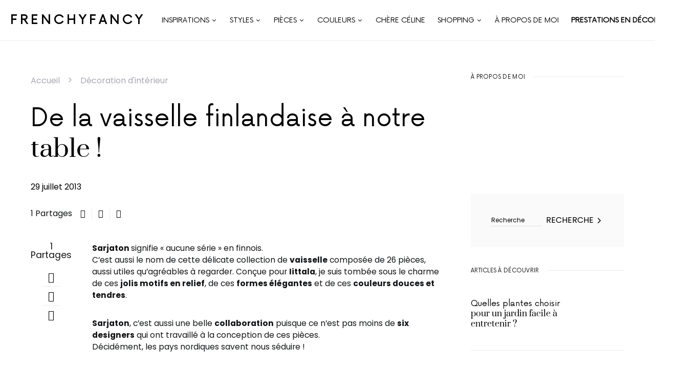

--- FILE ---
content_type: text/html; charset=UTF-8
request_url: https://frenchyfancy.com/de-la-vaisselle-finlandaise-a-notre-table/
body_size: 46630
content:
<!doctype html>
<html lang="fr-FR">
<head><meta charset="UTF-8" /><script>if(navigator.userAgent.match(/MSIE|Internet Explorer/i)||navigator.userAgent.match(/Trident\/7\..*?rv:11/i)){var href=document.location.href;if(!href.match(/[?&]nowprocket/)){if(href.indexOf("?")==-1){if(href.indexOf("#")==-1){document.location.href=href+"?nowprocket=1"}else{document.location.href=href.replace("#","?nowprocket=1#")}}else{if(href.indexOf("#")==-1){document.location.href=href+"&nowprocket=1"}else{document.location.href=href.replace("#","&nowprocket=1#")}}}}</script><script>class RocketLazyLoadScripts{constructor(){this.v="1.2.5",this.triggerEvents=["keydown","mousedown","mousemove","touchmove","touchstart","touchend","wheel"],this.userEventHandler=this._triggerListener.bind(this),this.touchStartHandler=this._onTouchStart.bind(this),this.touchMoveHandler=this._onTouchMove.bind(this),this.touchEndHandler=this._onTouchEnd.bind(this),this.clickHandler=this._onClick.bind(this),this.interceptedClicks=[],this.interceptedClickListeners=[],this._interceptClickListeners(this),window.addEventListener("pageshow",e=>{this.persisted=e.persisted,this.everythingLoaded&&this._triggerLastFunctions()}),document.addEventListener("DOMContentLoaded",()=>{this._preconnect3rdParties()}),this.delayedScripts={normal:[],async:[],defer:[]},this.trash=[],this.allJQueries=[]}_addUserInteractionListener(e){if(document.hidden){e._triggerListener();return}this.triggerEvents.forEach(t=>window.addEventListener(t,e.userEventHandler,{passive:!0})),window.addEventListener("touchstart",e.touchStartHandler,{passive:!0}),window.addEventListener("mousedown",e.touchStartHandler),document.addEventListener("visibilitychange",e.userEventHandler)}_removeUserInteractionListener(){this.triggerEvents.forEach(e=>window.removeEventListener(e,this.userEventHandler,{passive:!0})),document.removeEventListener("visibilitychange",this.userEventHandler)}_onTouchStart(e){"HTML"!==e.target.tagName&&(window.addEventListener("touchend",this.touchEndHandler),window.addEventListener("mouseup",this.touchEndHandler),window.addEventListener("touchmove",this.touchMoveHandler,{passive:!0}),window.addEventListener("mousemove",this.touchMoveHandler),e.target.addEventListener("click",this.clickHandler),this._disableOtherEventListeners(e.target,!0),this._renameDOMAttribute(e.target,"onclick","rocket-onclick"),this._pendingClickStarted())}_onTouchMove(e){window.removeEventListener("touchend",this.touchEndHandler),window.removeEventListener("mouseup",this.touchEndHandler),window.removeEventListener("touchmove",this.touchMoveHandler,{passive:!0}),window.removeEventListener("mousemove",this.touchMoveHandler),e.target.removeEventListener("click",this.clickHandler),this._disableOtherEventListeners(e.target,!1),this._renameDOMAttribute(e.target,"rocket-onclick","onclick"),this._pendingClickFinished()}_onTouchEnd(){window.removeEventListener("touchend",this.touchEndHandler),window.removeEventListener("mouseup",this.touchEndHandler),window.removeEventListener("touchmove",this.touchMoveHandler,{passive:!0}),window.removeEventListener("mousemove",this.touchMoveHandler)}_onClick(e){e.target.removeEventListener("click",this.clickHandler),this._disableOtherEventListeners(e.target,!1),this._renameDOMAttribute(e.target,"rocket-onclick","onclick"),this.interceptedClicks.push(e),e.preventDefault(),e.stopPropagation(),e.stopImmediatePropagation(),this._pendingClickFinished()}_replayClicks(){window.removeEventListener("touchstart",this.touchStartHandler,{passive:!0}),window.removeEventListener("mousedown",this.touchStartHandler),this.interceptedClicks.forEach(e=>{e.target.dispatchEvent(new MouseEvent("click",{view:e.view,bubbles:!0,cancelable:!0}))})}_interceptClickListeners(e){EventTarget.prototype.addEventListenerBase=EventTarget.prototype.addEventListener,EventTarget.prototype.addEventListener=function(t,i,r){"click"!==t||e.windowLoaded||i===e.clickHandler||e.interceptedClickListeners.push({target:this,func:i,options:r}),this.addEventListenerBase(t,i,r)}}_disableOtherEventListeners(e,t){this.interceptedClickListeners.forEach(i=>{i.target===e&&(t?e.removeEventListener("click",i.func,i.options):e.addEventListener("click",i.func,i.options))}),e.parentNode!==document.documentElement&&this._disableOtherEventListeners(e.parentNode,t)}_waitForPendingClicks(){return new Promise(e=>{this._isClickPending?this._pendingClickFinished=e:e()})}_pendingClickStarted(){this._isClickPending=!0}_pendingClickFinished(){this._isClickPending=!1}_renameDOMAttribute(e,t,i){e.hasAttribute&&e.hasAttribute(t)&&(event.target.setAttribute(i,event.target.getAttribute(t)),event.target.removeAttribute(t))}_triggerListener(){this._removeUserInteractionListener(this),"loading"===document.readyState?document.addEventListener("DOMContentLoaded",this._loadEverythingNow.bind(this)):this._loadEverythingNow()}_preconnect3rdParties(){let e=[];document.querySelectorAll("script[type=rocketlazyloadscript][data-rocket-src]").forEach(t=>{let i=t.getAttribute("data-rocket-src");if(i&&0!==i.indexOf("data:")){0===i.indexOf("//")&&(i=location.protocol+i);try{let r=new URL(i).origin;r!==location.origin&&e.push({src:r,crossOrigin:t.crossOrigin||"module"===t.getAttribute("data-rocket-type")})}catch(n){}}}),e=[...new Map(e.map(e=>[JSON.stringify(e),e])).values()],this._batchInjectResourceHints(e,"preconnect")}async _loadEverythingNow(){this.lastBreath=Date.now(),this._delayEventListeners(this),this._delayJQueryReady(this),this._handleDocumentWrite(),this._registerAllDelayedScripts(),this._preloadAllScripts(),await this._loadScriptsFromList(this.delayedScripts.normal),await this._loadScriptsFromList(this.delayedScripts.defer),await this._loadScriptsFromList(this.delayedScripts.async);try{await this._triggerDOMContentLoaded(),await this._pendingWebpackRequests(this),await this._triggerWindowLoad()}catch(e){console.error(e)}window.dispatchEvent(new Event("rocket-allScriptsLoaded")),this.everythingLoaded=!0,this._waitForPendingClicks().then(()=>{this._replayClicks()}),this._emptyTrash()}_registerAllDelayedScripts(){document.querySelectorAll("script[type=rocketlazyloadscript]").forEach(e=>{e.hasAttribute("data-rocket-src")?e.hasAttribute("async")&&!1!==e.async?this.delayedScripts.async.push(e):e.hasAttribute("defer")&&!1!==e.defer||"module"===e.getAttribute("data-rocket-type")?this.delayedScripts.defer.push(e):this.delayedScripts.normal.push(e):this.delayedScripts.normal.push(e)})}async _transformScript(e){if(await this._littleBreath(),!0===e.noModule&&"noModule"in HTMLScriptElement.prototype){e.setAttribute("data-rocket-status","skipped");return}return new Promise(t=>{let i;function r(){(i||e).setAttribute("data-rocket-status","executed"),t()}try{if(navigator.userAgent.indexOf("Firefox/")>0||""===navigator.vendor)i=document.createElement("script"),[...e.attributes].forEach(e=>{let t=e.nodeName;"type"!==t&&("data-rocket-type"===t&&(t="type"),"data-rocket-src"===t&&(t="src"),i.setAttribute(t,e.nodeValue))}),e.text&&(i.text=e.text),i.hasAttribute("src")?(i.addEventListener("load",r),i.addEventListener("error",function(){i.setAttribute("data-rocket-status","failed"),t()}),setTimeout(()=>{i.isConnected||t()},1)):(i.text=e.text,r()),e.parentNode.replaceChild(i,e);else{let n=e.getAttribute("data-rocket-type"),s=e.getAttribute("data-rocket-src");n?(e.type=n,e.removeAttribute("data-rocket-type")):e.removeAttribute("type"),e.addEventListener("load",r),e.addEventListener("error",function(){e.setAttribute("data-rocket-status","failed"),t()}),s?(e.removeAttribute("data-rocket-src"),e.src=s):e.src="data:text/javascript;base64,"+window.btoa(unescape(encodeURIComponent(e.text)))}}catch(a){e.setAttribute("data-rocket-status","failed"),t()}})}async _loadScriptsFromList(e){let t=e.shift();return t&&t.isConnected?(await this._transformScript(t),this._loadScriptsFromList(e)):Promise.resolve()}_preloadAllScripts(){this._batchInjectResourceHints([...this.delayedScripts.normal,...this.delayedScripts.defer,...this.delayedScripts.async],"preload")}_batchInjectResourceHints(e,t){var i=document.createDocumentFragment();e.forEach(e=>{let r=e.getAttribute&&e.getAttribute("data-rocket-src")||e.src;if(r){let n=document.createElement("link");n.href=r,n.rel=t,"preconnect"!==t&&(n.as="script"),e.getAttribute&&"module"===e.getAttribute("data-rocket-type")&&(n.crossOrigin=!0),e.crossOrigin&&(n.crossOrigin=e.crossOrigin),e.integrity&&(n.integrity=e.integrity),i.appendChild(n),this.trash.push(n)}}),document.head.appendChild(i)}_delayEventListeners(e){let t={};function i(i,r){return t[r].eventsToRewrite.indexOf(i)>=0&&!e.everythingLoaded?"rocket-"+i:i}function r(e,r){var n;!t[n=e]&&(t[n]={originalFunctions:{add:n.addEventListener,remove:n.removeEventListener},eventsToRewrite:[]},n.addEventListener=function(){arguments[0]=i(arguments[0],n),t[n].originalFunctions.add.apply(n,arguments)},n.removeEventListener=function(){arguments[0]=i(arguments[0],n),t[n].originalFunctions.remove.apply(n,arguments)}),t[e].eventsToRewrite.push(r)}function n(t,i){let r=t[i];t[i]=null,Object.defineProperty(t,i,{get:()=>r||function(){},set(n){e.everythingLoaded?r=n:t["rocket"+i]=r=n}})}r(document,"DOMContentLoaded"),r(window,"DOMContentLoaded"),r(window,"load"),r(window,"pageshow"),r(document,"readystatechange"),n(document,"onreadystatechange"),n(window,"onload"),n(window,"onpageshow")}_delayJQueryReady(e){let t;function i(t){return e.everythingLoaded?t:t.split(" ").map(e=>"load"===e||0===e.indexOf("load.")?"rocket-jquery-load":e).join(" ")}function r(r){if(r&&r.fn&&!e.allJQueries.includes(r)){r.fn.ready=r.fn.init.prototype.ready=function(t){return e.domReadyFired?t.bind(document)(r):document.addEventListener("rocket-DOMContentLoaded",()=>t.bind(document)(r)),r([])};let n=r.fn.on;r.fn.on=r.fn.init.prototype.on=function(){return this[0]===window&&("string"==typeof arguments[0]||arguments[0]instanceof String?arguments[0]=i(arguments[0]):"object"==typeof arguments[0]&&Object.keys(arguments[0]).forEach(e=>{let t=arguments[0][e];delete arguments[0][e],arguments[0][i(e)]=t})),n.apply(this,arguments),this},e.allJQueries.push(r)}t=r}r(window.jQuery),Object.defineProperty(window,"jQuery",{get:()=>t,set(e){r(e)}})}async _pendingWebpackRequests(e){let t=document.querySelector("script[data-webpack]");async function i(){return new Promise(e=>{t.addEventListener("load",e),t.addEventListener("error",e)})}t&&(await i(),await e._requestAnimFrame(),await e._pendingWebpackRequests(e))}async _triggerDOMContentLoaded(){this.domReadyFired=!0,await this._littleBreath(),document.dispatchEvent(new Event("rocket-readystatechange")),await this._littleBreath(),document.rocketonreadystatechange&&document.rocketonreadystatechange(),await this._littleBreath(),document.dispatchEvent(new Event("rocket-DOMContentLoaded")),await this._littleBreath(),window.dispatchEvent(new Event("rocket-DOMContentLoaded"))}async _triggerWindowLoad(){await this._littleBreath(),document.dispatchEvent(new Event("rocket-readystatechange")),await this._littleBreath(),document.rocketonreadystatechange&&document.rocketonreadystatechange(),await this._littleBreath(),window.dispatchEvent(new Event("rocket-load")),await this._littleBreath(),window.rocketonload&&window.rocketonload(),await this._littleBreath(),this.allJQueries.forEach(e=>e(window).trigger("rocket-jquery-load")),await this._littleBreath();let e=new Event("rocket-pageshow");e.persisted=this.persisted,window.dispatchEvent(e),await this._littleBreath(),window.rocketonpageshow&&window.rocketonpageshow({persisted:this.persisted}),this.windowLoaded=!0}_triggerLastFunctions(){document.onreadystatechange&&document.onreadystatechange(),window.onload&&window.onload(),window.onpageshow&&window.onpageshow({persisted:this.persisted})}_handleDocumentWrite(){let e=new Map;document.write=document.writeln=function(t){let i=document.currentScript;i||console.error("WPRocket unable to document.write this: "+t);let r=document.createRange(),n=i.parentElement,s=e.get(i);void 0===s&&(s=i.nextSibling,e.set(i,s));let a=document.createDocumentFragment();r.setStart(a,0),a.appendChild(r.createContextualFragment(t)),n.insertBefore(a,s)}}async _littleBreath(){Date.now()-this.lastBreath>45&&(await this._requestAnimFrame(),this.lastBreath=Date.now())}async _requestAnimFrame(){return document.hidden?new Promise(e=>setTimeout(e)):new Promise(e=>requestAnimationFrame(e))}_emptyTrash(){this.trash.forEach(e=>e.remove())}static run(){let e=new RocketLazyLoadScripts;e._addUserInteractionListener(e)}}RocketLazyLoadScripts.run();</script>
	
	<meta name="viewport" content="width=device-width, initial-scale=1" />
	<link rel="profile" href="https://gmpg.org/xfn/11" />
	<meta name='robots' content='index, follow, max-image-preview:large, max-snippet:-1, max-video-preview:-1' />
	<style>img:is([sizes="auto" i], [sizes^="auto," i]) { contain-intrinsic-size: 3000px 1500px }</style>
	
	<!-- This site is optimized with the Yoast SEO plugin v26.8 - https://yoast.com/product/yoast-seo-wordpress/ -->
	<title>De la vaisselle finnoise à notre table ! - Frenchy Fancy</title>
	<meta name="description" content="Sarjaton c&#039;est une collection de vaisselle créée pour Iittala. De jolis motifs en relief, des formes élégantes,des couleurs douces et tendres... On craque !" />
	<link rel="canonical" href="https://frenchyfancy.com/de-la-vaisselle-finlandaise-a-notre-table/" />
	<meta property="og:locale" content="fr_FR" />
	<meta property="og:type" content="article" />
	<meta property="og:title" content="De la vaisselle finnoise à notre table ! - Frenchy Fancy" />
	<meta property="og:description" content="Sarjaton c&#039;est une collection de vaisselle créée pour Iittala. De jolis motifs en relief, des formes élégantes,des couleurs douces et tendres... On craque !" />
	<meta property="og:url" content="https://frenchyfancy.com/de-la-vaisselle-finlandaise-a-notre-table/" />
	<meta property="og:site_name" content="FrenchyFancy" />
	<meta property="article:publisher" content="https://www.facebook.com/FrenchyFancy/" />
	<meta property="article:published_time" content="2013-07-29T05:30:09+00:00" />
	<meta property="article:modified_time" content="2019-02-04T11:11:23+00:00" />
	<meta name="author" content="Céline" />
	<meta name="twitter:label1" content="Écrit par" />
	<meta name="twitter:data1" content="Céline" />
	<meta name="twitter:label2" content="Durée de lecture estimée" />
	<meta name="twitter:data2" content="1 minute" />
	<script type="application/ld+json" class="yoast-schema-graph">{"@context":"https://schema.org","@graph":[{"@type":"Article","@id":"https://frenchyfancy.com/de-la-vaisselle-finlandaise-a-notre-table/#article","isPartOf":{"@id":"https://frenchyfancy.com/de-la-vaisselle-finlandaise-a-notre-table/"},"author":{"name":"Céline","@id":"https://frenchyfancy.com/#/schema/person/23d0dda193ec4a3b00c33fbe62ef4334"},"headline":"De la vaisselle finlandaise à notre table !","datePublished":"2013-07-29T05:30:09+00:00","dateModified":"2019-02-04T11:11:23+00:00","mainEntityOfPage":{"@id":"https://frenchyfancy.com/de-la-vaisselle-finlandaise-a-notre-table/"},"wordCount":140,"commentCount":0,"publisher":{"@id":"https://frenchyfancy.com/#organization"},"keywords":["Bois","Couleurs douces","Décoration d'intérieur","Décoration scandinave","Design"],"articleSection":["Décoration d'intérieur"],"inLanguage":"fr-FR","potentialAction":[{"@type":"CommentAction","name":"Comment","target":["https://frenchyfancy.com/de-la-vaisselle-finlandaise-a-notre-table/#respond"]}]},{"@type":"WebPage","@id":"https://frenchyfancy.com/de-la-vaisselle-finlandaise-a-notre-table/","url":"https://frenchyfancy.com/de-la-vaisselle-finlandaise-a-notre-table/","name":"De la vaisselle finnoise à notre table ! - Frenchy Fancy","isPartOf":{"@id":"https://frenchyfancy.com/#website"},"datePublished":"2013-07-29T05:30:09+00:00","dateModified":"2019-02-04T11:11:23+00:00","description":"Sarjaton c'est une collection de vaisselle créée pour Iittala. De jolis motifs en relief, des formes élégantes,des couleurs douces et tendres... On craque !","breadcrumb":{"@id":"https://frenchyfancy.com/de-la-vaisselle-finlandaise-a-notre-table/#breadcrumb"},"inLanguage":"fr-FR","potentialAction":[{"@type":"ReadAction","target":["https://frenchyfancy.com/de-la-vaisselle-finlandaise-a-notre-table/"]}]},{"@type":"BreadcrumbList","@id":"https://frenchyfancy.com/de-la-vaisselle-finlandaise-a-notre-table/#breadcrumb","itemListElement":[{"@type":"ListItem","position":1,"name":"Accueil","item":"https://frenchyfancy.com/"},{"@type":"ListItem","position":2,"name":"Décoration d'intérieur","item":"https://frenchyfancy.com/category/decoration-dinterieur/"},{"@type":"ListItem","position":3,"name":"De la vaisselle finlandaise à notre table !"}]},{"@type":"WebSite","@id":"https://frenchyfancy.com/#website","url":"https://frenchyfancy.com/","name":"FrenchyFancy","description":"Décoration intérieure et inspiration pour la maison","publisher":{"@id":"https://frenchyfancy.com/#organization"},"potentialAction":[{"@type":"SearchAction","target":{"@type":"EntryPoint","urlTemplate":"https://frenchyfancy.com/?s={search_term_string}"},"query-input":{"@type":"PropertyValueSpecification","valueRequired":true,"valueName":"search_term_string"}}],"inLanguage":"fr-FR"},{"@type":"Organization","@id":"https://frenchyfancy.com/#organization","name":"Frenchy Fancy","url":"https://frenchyfancy.com/","logo":{"@type":"ImageObject","inLanguage":"fr-FR","@id":"https://frenchyfancy.com/#/schema/logo/image/","url":"https://frenchyfancy.com/wp-content/uploads/2020/07/logo-square.jpg","contentUrl":"https://frenchyfancy.com/wp-content/uploads/2020/07/logo-square.jpg","width":1200,"height":1200,"caption":"Frenchy Fancy"},"image":{"@id":"https://frenchyfancy.com/#/schema/logo/image/"},"sameAs":["https://www.facebook.com/FrenchyFancy/","https://www.instagram.com/frenchyfancy/","https://www.pinterest.fr/frenchyfancy/"]},{"@type":"Person","@id":"https://frenchyfancy.com/#/schema/person/23d0dda193ec4a3b00c33fbe62ef4334","name":"Céline","image":{"@type":"ImageObject","inLanguage":"fr-FR","@id":"https://frenchyfancy.com/#/schema/person/image/","url":"https://secure.gravatar.com/avatar/5a40a8186f06778277d14d2ca6174020300606bb926fc17827c6b6022105aaf4?s=96&d=mm&r=g","contentUrl":"https://secure.gravatar.com/avatar/5a40a8186f06778277d14d2ca6174020300606bb926fc17827c6b6022105aaf4?s=96&d=mm&r=g","caption":"Céline"},"url":"https://frenchyfancy.com/author/khadou/"}]}</script>
	<!-- / Yoast SEO plugin. -->


<link rel='dns-prefetch' href='//secure.gravatar.com' />
<link rel='dns-prefetch' href='//maxcdn.bootstrapcdn.com' />
<link rel='dns-prefetch' href='//i0.wp.com' />
<link rel='dns-prefetch' href='//wp.com' />
<link rel='dns-prefetch' href='//v0.wordpress.com' />
<link rel='dns-prefetch' href='//jetpack.wordpress.com' />
<link rel='dns-prefetch' href='//s0.wp.com' />
<link rel='dns-prefetch' href='//public-api.wordpress.com' />
<link rel='dns-prefetch' href='//0.gravatar.com' />
<link rel='dns-prefetch' href='//1.gravatar.com' />
<link rel='dns-prefetch' href='//2.gravatar.com' />

<link rel='preconnect' href='//i0.wp.com' />
<link rel="alternate" type="application/rss+xml" title="FrenchyFancy &raquo; Flux" href="https://frenchyfancy.com/feed/" />
<link rel="alternate" type="application/rss+xml" title="FrenchyFancy &raquo; Flux des commentaires" href="https://frenchyfancy.com/comments/feed/" />
<link rel="alternate" type="application/rss+xml" title="FrenchyFancy &raquo; De la vaisselle finlandaise à notre table ! Flux des commentaires" href="https://frenchyfancy.com/de-la-vaisselle-finlandaise-a-notre-table/feed/" />
			<link rel="preload" href="https://frenchyfancy.com/wp-content/plugins/canvas/assets/fonts/canvas-icons.woff" as="font" type="font/woff" crossorigin>
			<link data-minify="1" rel='stylesheet' id='dashicons-css' href='https://frenchyfancy.com/wp-content/cache/min/1/wp-includes/css/dashicons.min.css?ver=1767619287' media='all' />
<link data-minify="1" rel='stylesheet' id='post-views-counter-frontend-css' href='https://frenchyfancy.com/wp-content/cache/min/1/wp-content/plugins/post-views-counter/css/frontend.css?ver=1767619287' media='all' />
<link rel='stylesheet' id='sbi_styles-css' href='https://frenchyfancy.com/wp-content/plugins/instagram-feed/css/sbi-styles.min.css?ver=6.9.1' media='all' />
<link data-minify="1" rel='stylesheet' id='canvas-css' href='https://frenchyfancy.com/wp-content/cache/min/1/wp-content/plugins/canvas/assets/css/canvas.css?ver=1767619287' media='all' />
<link rel='alternate stylesheet' id='powerkit-icons-css' href='https://frenchyfancy.com/wp-content/plugins/powerkit/assets/fonts/powerkit-icons.woff?ver=3.0.4' as='font' type='font/wof' crossorigin />
<link data-minify="1" rel='stylesheet' id='powerkit-css' href='https://frenchyfancy.com/wp-content/cache/min/1/wp-content/plugins/powerkit/assets/css/powerkit.css?ver=1767619287' media='all' />
<style id='csco-theme-fonts-inline-css'>
@font-face {font-family: now-alt;src: url('https://frenchyfancy.com/wp-content/themes/once/css/fonts/now-alt-regular.woff2') format('woff2'),url('https://frenchyfancy.com/wp-content/themes/once/css/fonts/now-alt-regular.woff') format('woff');font-weight: 400;font-display: swap;font-style: normal;}
</style>
<style id='wp-emoji-styles-inline-css'>

	img.wp-smiley, img.emoji {
		display: inline !important;
		border: none !important;
		box-shadow: none !important;
		height: 1em !important;
		width: 1em !important;
		margin: 0 0.07em !important;
		vertical-align: -0.1em !important;
		background: none !important;
		padding: 0 !important;
	}
</style>
<link rel='stylesheet' id='wp-block-library-css' href='https://frenchyfancy.com/wp-includes/css/dist/block-library/style.min.css?ver=6.8.3' media='all' />
<style id='classic-theme-styles-inline-css'>
/*! This file is auto-generated */
.wp-block-button__link{color:#fff;background-color:#32373c;border-radius:9999px;box-shadow:none;text-decoration:none;padding:calc(.667em + 2px) calc(1.333em + 2px);font-size:1.125em}.wp-block-file__button{background:#32373c;color:#fff;text-decoration:none}
</style>
<link rel='stylesheet' id='mediaelement-css' href='https://frenchyfancy.com/wp-includes/js/mediaelement/mediaelementplayer-legacy.min.css?ver=4.2.17' media='all' />
<link rel='stylesheet' id='wp-mediaelement-css' href='https://frenchyfancy.com/wp-includes/js/mediaelement/wp-mediaelement.min.css?ver=6.8.3' media='all' />
<style id='jetpack-sharing-buttons-style-inline-css'>
.jetpack-sharing-buttons__services-list{display:flex;flex-direction:row;flex-wrap:wrap;gap:0;list-style-type:none;margin:5px;padding:0}.jetpack-sharing-buttons__services-list.has-small-icon-size{font-size:12px}.jetpack-sharing-buttons__services-list.has-normal-icon-size{font-size:16px}.jetpack-sharing-buttons__services-list.has-large-icon-size{font-size:24px}.jetpack-sharing-buttons__services-list.has-huge-icon-size{font-size:36px}@media print{.jetpack-sharing-buttons__services-list{display:none!important}}.editor-styles-wrapper .wp-block-jetpack-sharing-buttons{gap:0;padding-inline-start:0}ul.jetpack-sharing-buttons__services-list.has-background{padding:1.25em 2.375em}
</style>
<link data-minify="1" rel='stylesheet' id='canvas-block-alert-style-css' href='https://frenchyfancy.com/wp-content/cache/min/1/wp-content/plugins/canvas/components/basic-elements/block-alert/block.css?ver=1767619287' media='all' />
<link data-minify="1" rel='stylesheet' id='canvas-block-progress-style-css' href='https://frenchyfancy.com/wp-content/cache/min/1/wp-content/plugins/canvas/components/basic-elements/block-progress/block.css?ver=1767619287' media='all' />
<link data-minify="1" rel='stylesheet' id='canvas-block-collapsibles-style-css' href='https://frenchyfancy.com/wp-content/cache/min/1/wp-content/plugins/canvas/components/basic-elements/block-collapsibles/block.css?ver=1767619287' media='all' />
<link data-minify="1" rel='stylesheet' id='canvas-block-tabs-style-css' href='https://frenchyfancy.com/wp-content/cache/min/1/wp-content/plugins/canvas/components/basic-elements/block-tabs/block.css?ver=1767619287' media='all' />
<link data-minify="1" rel='stylesheet' id='canvas-block-section-heading-style-css' href='https://frenchyfancy.com/wp-content/cache/min/1/wp-content/plugins/canvas/components/basic-elements/block-section-heading/block.css?ver=1767619287' media='all' />
<link data-minify="1" rel='stylesheet' id='canvas-block-section-style-css' href='https://frenchyfancy.com/wp-content/cache/min/1/wp-content/plugins/canvas/components/layout-blocks/block-section/block-section.css?ver=1767619287' media='all' />
<link data-minify="1" rel='stylesheet' id='canvas-block-row-style-css' href='https://frenchyfancy.com/wp-content/cache/min/1/wp-content/plugins/canvas/components/layout-blocks/block-row/block-row.css?ver=1767619287' media='all' />
<link data-minify="1" rel='stylesheet' id='canvas-block-posts-style-css' href='https://frenchyfancy.com/wp-content/cache/min/1/wp-content/plugins/canvas/components/posts/block-posts/block-posts.css?ver=1767619287' media='all' />
<link data-minify="1" rel='stylesheet' id='canvas-justified-gallery-block-style-css' href='https://frenchyfancy.com/wp-content/cache/min/1/wp-content/plugins/canvas/components/justified-gallery/block/block-justified-gallery.css?ver=1767619287' media='all' />
<link data-minify="1" rel='stylesheet' id='canvas-slider-gallery-block-style-css' href='https://frenchyfancy.com/wp-content/cache/min/1/wp-content/plugins/canvas/components/slider-gallery/block/block-slider-gallery.css?ver=1767619287' media='all' />
<link data-minify="1" rel='stylesheet' id='canvas-block-posts-sidebar-css' href='https://frenchyfancy.com/wp-content/cache/min/1/wp-content/plugins/canvas/components/posts/block-posts-sidebar/block-posts-sidebar.css?ver=1767619287' media='all' />
<link data-minify="1" rel='stylesheet' id='fontawesome-free-css' href='https://frenchyfancy.com/wp-content/cache/min/1/wp-content/plugins/getwid/vendors/fontawesome-free/css/all.min.css?ver=1767619287' media='all' />
<link rel='stylesheet' id='slick-css' href='https://frenchyfancy.com/wp-content/plugins/getwid/vendors/slick/slick/slick.min.css?ver=1.9.0' media='all' />
<link data-minify="1" rel='stylesheet' id='slick-theme-css' href='https://frenchyfancy.com/wp-content/cache/min/1/wp-content/plugins/getwid/vendors/slick/slick/slick-theme.min.css?ver=1767619287' media='all' />
<link rel='stylesheet' id='mp-fancybox-css' href='https://frenchyfancy.com/wp-content/plugins/getwid/vendors/mp-fancybox/jquery.fancybox.min.css?ver=3.5.7-mp.1' media='all' />
<link data-minify="1" rel='stylesheet' id='getwid-blocks-css' href='https://frenchyfancy.com/wp-content/cache/min/1/wp-content/plugins/getwid/assets/css/blocks.style.css?ver=1767619287' media='all' />
<style id='getwid-blocks-inline-css'>
.wp-block-getwid-section .wp-block-getwid-section__wrapper .wp-block-getwid-section__inner-wrapper{max-width: 1200px;}
</style>
<style id='global-styles-inline-css'>
:root{--wp--preset--aspect-ratio--square: 1;--wp--preset--aspect-ratio--4-3: 4/3;--wp--preset--aspect-ratio--3-4: 3/4;--wp--preset--aspect-ratio--3-2: 3/2;--wp--preset--aspect-ratio--2-3: 2/3;--wp--preset--aspect-ratio--16-9: 16/9;--wp--preset--aspect-ratio--9-16: 9/16;--wp--preset--color--black: #000000;--wp--preset--color--cyan-bluish-gray: #abb8c3;--wp--preset--color--white: #ffffff;--wp--preset--color--pale-pink: #f78da7;--wp--preset--color--vivid-red: #cf2e2e;--wp--preset--color--luminous-vivid-orange: #ff6900;--wp--preset--color--luminous-vivid-amber: #fcb900;--wp--preset--color--light-green-cyan: #7bdcb5;--wp--preset--color--vivid-green-cyan: #00d084;--wp--preset--color--pale-cyan-blue: #8ed1fc;--wp--preset--color--vivid-cyan-blue: #0693e3;--wp--preset--color--vivid-purple: #9b51e0;--wp--preset--gradient--vivid-cyan-blue-to-vivid-purple: linear-gradient(135deg,rgba(6,147,227,1) 0%,rgb(155,81,224) 100%);--wp--preset--gradient--light-green-cyan-to-vivid-green-cyan: linear-gradient(135deg,rgb(122,220,180) 0%,rgb(0,208,130) 100%);--wp--preset--gradient--luminous-vivid-amber-to-luminous-vivid-orange: linear-gradient(135deg,rgba(252,185,0,1) 0%,rgba(255,105,0,1) 100%);--wp--preset--gradient--luminous-vivid-orange-to-vivid-red: linear-gradient(135deg,rgba(255,105,0,1) 0%,rgb(207,46,46) 100%);--wp--preset--gradient--very-light-gray-to-cyan-bluish-gray: linear-gradient(135deg,rgb(238,238,238) 0%,rgb(169,184,195) 100%);--wp--preset--gradient--cool-to-warm-spectrum: linear-gradient(135deg,rgb(74,234,220) 0%,rgb(151,120,209) 20%,rgb(207,42,186) 40%,rgb(238,44,130) 60%,rgb(251,105,98) 80%,rgb(254,248,76) 100%);--wp--preset--gradient--blush-light-purple: linear-gradient(135deg,rgb(255,206,236) 0%,rgb(152,150,240) 100%);--wp--preset--gradient--blush-bordeaux: linear-gradient(135deg,rgb(254,205,165) 0%,rgb(254,45,45) 50%,rgb(107,0,62) 100%);--wp--preset--gradient--luminous-dusk: linear-gradient(135deg,rgb(255,203,112) 0%,rgb(199,81,192) 50%,rgb(65,88,208) 100%);--wp--preset--gradient--pale-ocean: linear-gradient(135deg,rgb(255,245,203) 0%,rgb(182,227,212) 50%,rgb(51,167,181) 100%);--wp--preset--gradient--electric-grass: linear-gradient(135deg,rgb(202,248,128) 0%,rgb(113,206,126) 100%);--wp--preset--gradient--midnight: linear-gradient(135deg,rgb(2,3,129) 0%,rgb(40,116,252) 100%);--wp--preset--font-size--small: 13px;--wp--preset--font-size--medium: 20px;--wp--preset--font-size--large: 36px;--wp--preset--font-size--x-large: 42px;--wp--preset--spacing--20: 0.44rem;--wp--preset--spacing--30: 0.67rem;--wp--preset--spacing--40: 1rem;--wp--preset--spacing--50: 1.5rem;--wp--preset--spacing--60: 2.25rem;--wp--preset--spacing--70: 3.38rem;--wp--preset--spacing--80: 5.06rem;--wp--preset--shadow--natural: 6px 6px 9px rgba(0, 0, 0, 0.2);--wp--preset--shadow--deep: 12px 12px 50px rgba(0, 0, 0, 0.4);--wp--preset--shadow--sharp: 6px 6px 0px rgba(0, 0, 0, 0.2);--wp--preset--shadow--outlined: 6px 6px 0px -3px rgba(255, 255, 255, 1), 6px 6px rgba(0, 0, 0, 1);--wp--preset--shadow--crisp: 6px 6px 0px rgba(0, 0, 0, 1);}:where(.is-layout-flex){gap: 0.5em;}:where(.is-layout-grid){gap: 0.5em;}body .is-layout-flex{display: flex;}.is-layout-flex{flex-wrap: wrap;align-items: center;}.is-layout-flex > :is(*, div){margin: 0;}body .is-layout-grid{display: grid;}.is-layout-grid > :is(*, div){margin: 0;}:where(.wp-block-columns.is-layout-flex){gap: 2em;}:where(.wp-block-columns.is-layout-grid){gap: 2em;}:where(.wp-block-post-template.is-layout-flex){gap: 1.25em;}:where(.wp-block-post-template.is-layout-grid){gap: 1.25em;}.has-black-color{color: var(--wp--preset--color--black) !important;}.has-cyan-bluish-gray-color{color: var(--wp--preset--color--cyan-bluish-gray) !important;}.has-white-color{color: var(--wp--preset--color--white) !important;}.has-pale-pink-color{color: var(--wp--preset--color--pale-pink) !important;}.has-vivid-red-color{color: var(--wp--preset--color--vivid-red) !important;}.has-luminous-vivid-orange-color{color: var(--wp--preset--color--luminous-vivid-orange) !important;}.has-luminous-vivid-amber-color{color: var(--wp--preset--color--luminous-vivid-amber) !important;}.has-light-green-cyan-color{color: var(--wp--preset--color--light-green-cyan) !important;}.has-vivid-green-cyan-color{color: var(--wp--preset--color--vivid-green-cyan) !important;}.has-pale-cyan-blue-color{color: var(--wp--preset--color--pale-cyan-blue) !important;}.has-vivid-cyan-blue-color{color: var(--wp--preset--color--vivid-cyan-blue) !important;}.has-vivid-purple-color{color: var(--wp--preset--color--vivid-purple) !important;}.has-black-background-color{background-color: var(--wp--preset--color--black) !important;}.has-cyan-bluish-gray-background-color{background-color: var(--wp--preset--color--cyan-bluish-gray) !important;}.has-white-background-color{background-color: var(--wp--preset--color--white) !important;}.has-pale-pink-background-color{background-color: var(--wp--preset--color--pale-pink) !important;}.has-vivid-red-background-color{background-color: var(--wp--preset--color--vivid-red) !important;}.has-luminous-vivid-orange-background-color{background-color: var(--wp--preset--color--luminous-vivid-orange) !important;}.has-luminous-vivid-amber-background-color{background-color: var(--wp--preset--color--luminous-vivid-amber) !important;}.has-light-green-cyan-background-color{background-color: var(--wp--preset--color--light-green-cyan) !important;}.has-vivid-green-cyan-background-color{background-color: var(--wp--preset--color--vivid-green-cyan) !important;}.has-pale-cyan-blue-background-color{background-color: var(--wp--preset--color--pale-cyan-blue) !important;}.has-vivid-cyan-blue-background-color{background-color: var(--wp--preset--color--vivid-cyan-blue) !important;}.has-vivid-purple-background-color{background-color: var(--wp--preset--color--vivid-purple) !important;}.has-black-border-color{border-color: var(--wp--preset--color--black) !important;}.has-cyan-bluish-gray-border-color{border-color: var(--wp--preset--color--cyan-bluish-gray) !important;}.has-white-border-color{border-color: var(--wp--preset--color--white) !important;}.has-pale-pink-border-color{border-color: var(--wp--preset--color--pale-pink) !important;}.has-vivid-red-border-color{border-color: var(--wp--preset--color--vivid-red) !important;}.has-luminous-vivid-orange-border-color{border-color: var(--wp--preset--color--luminous-vivid-orange) !important;}.has-luminous-vivid-amber-border-color{border-color: var(--wp--preset--color--luminous-vivid-amber) !important;}.has-light-green-cyan-border-color{border-color: var(--wp--preset--color--light-green-cyan) !important;}.has-vivid-green-cyan-border-color{border-color: var(--wp--preset--color--vivid-green-cyan) !important;}.has-pale-cyan-blue-border-color{border-color: var(--wp--preset--color--pale-cyan-blue) !important;}.has-vivid-cyan-blue-border-color{border-color: var(--wp--preset--color--vivid-cyan-blue) !important;}.has-vivid-purple-border-color{border-color: var(--wp--preset--color--vivid-purple) !important;}.has-vivid-cyan-blue-to-vivid-purple-gradient-background{background: var(--wp--preset--gradient--vivid-cyan-blue-to-vivid-purple) !important;}.has-light-green-cyan-to-vivid-green-cyan-gradient-background{background: var(--wp--preset--gradient--light-green-cyan-to-vivid-green-cyan) !important;}.has-luminous-vivid-amber-to-luminous-vivid-orange-gradient-background{background: var(--wp--preset--gradient--luminous-vivid-amber-to-luminous-vivid-orange) !important;}.has-luminous-vivid-orange-to-vivid-red-gradient-background{background: var(--wp--preset--gradient--luminous-vivid-orange-to-vivid-red) !important;}.has-very-light-gray-to-cyan-bluish-gray-gradient-background{background: var(--wp--preset--gradient--very-light-gray-to-cyan-bluish-gray) !important;}.has-cool-to-warm-spectrum-gradient-background{background: var(--wp--preset--gradient--cool-to-warm-spectrum) !important;}.has-blush-light-purple-gradient-background{background: var(--wp--preset--gradient--blush-light-purple) !important;}.has-blush-bordeaux-gradient-background{background: var(--wp--preset--gradient--blush-bordeaux) !important;}.has-luminous-dusk-gradient-background{background: var(--wp--preset--gradient--luminous-dusk) !important;}.has-pale-ocean-gradient-background{background: var(--wp--preset--gradient--pale-ocean) !important;}.has-electric-grass-gradient-background{background: var(--wp--preset--gradient--electric-grass) !important;}.has-midnight-gradient-background{background: var(--wp--preset--gradient--midnight) !important;}.has-small-font-size{font-size: var(--wp--preset--font-size--small) !important;}.has-medium-font-size{font-size: var(--wp--preset--font-size--medium) !important;}.has-large-font-size{font-size: var(--wp--preset--font-size--large) !important;}.has-x-large-font-size{font-size: var(--wp--preset--font-size--x-large) !important;}
:where(.wp-block-post-template.is-layout-flex){gap: 1.25em;}:where(.wp-block-post-template.is-layout-grid){gap: 1.25em;}
:where(.wp-block-columns.is-layout-flex){gap: 2em;}:where(.wp-block-columns.is-layout-grid){gap: 2em;}
:root :where(.wp-block-pullquote){font-size: 1.5em;line-height: 1.6;}
</style>
<link data-minify="1" rel='stylesheet' id='absolute-reviews-css' href='https://frenchyfancy.com/wp-content/cache/min/1/wp-content/plugins/absolute-reviews/public/css/absolute-reviews-public.css?ver=1767619287' media='all' />
<link data-minify="1" rel='stylesheet' id='canvas-block-heading-style-css' href='https://frenchyfancy.com/wp-content/cache/min/1/wp-content/plugins/canvas/components/content-formatting/block-heading/block.css?ver=1767619287' media='all' />
<link data-minify="1" rel='stylesheet' id='canvas-block-list-style-css' href='https://frenchyfancy.com/wp-content/cache/min/1/wp-content/plugins/canvas/components/content-formatting/block-list/block.css?ver=1767619287' media='all' />
<link data-minify="1" rel='stylesheet' id='canvas-block-paragraph-style-css' href='https://frenchyfancy.com/wp-content/cache/min/1/wp-content/plugins/canvas/components/content-formatting/block-paragraph/block.css?ver=1767619287' media='all' />
<link data-minify="1" rel='stylesheet' id='canvas-block-separator-style-css' href='https://frenchyfancy.com/wp-content/cache/min/1/wp-content/plugins/canvas/components/content-formatting/block-separator/block.css?ver=1767619287' media='all' />
<link data-minify="1" rel='stylesheet' id='canvas-block-group-style-css' href='https://frenchyfancy.com/wp-content/cache/min/1/wp-content/plugins/canvas/components/basic-elements/block-group/block.css?ver=1767619287' media='all' />
<link data-minify="1" rel='stylesheet' id='canvas-block-cover-style-css' href='https://frenchyfancy.com/wp-content/cache/min/1/wp-content/plugins/canvas/components/basic-elements/block-cover/block.css?ver=1767619287' media='all' />
<link data-minify="1" rel='stylesheet' id='powerkit-author-box-css' href='https://frenchyfancy.com/wp-content/cache/min/1/wp-content/plugins/powerkit/modules/author-box/public/css/public-powerkit-author-box.css?ver=1767619287' media='all' />
<link data-minify="1" rel='stylesheet' id='powerkit-basic-elements-css' href='https://frenchyfancy.com/wp-content/cache/min/1/wp-content/plugins/powerkit/modules/basic-elements/public/css/public-powerkit-basic-elements.css?ver=1767619287' media='screen' />
<link data-minify="1" rel='stylesheet' id='powerkit-coming-soon-css' href='https://frenchyfancy.com/wp-content/cache/min/1/wp-content/plugins/powerkit/modules/coming-soon/public/css/public-powerkit-coming-soon.css?ver=1767619287' media='all' />
<link data-minify="1" rel='stylesheet' id='powerkit-content-formatting-css' href='https://frenchyfancy.com/wp-content/cache/min/1/wp-content/plugins/powerkit/modules/content-formatting/public/css/public-powerkit-content-formatting.css?ver=1767619287' media='all' />
<link data-minify="1" rel='stylesheet' id='powerkit-сontributors-css' href='https://frenchyfancy.com/wp-content/cache/min/1/wp-content/plugins/powerkit/modules/contributors/public/css/public-powerkit-contributors.css?ver=1767619287' media='all' />
<link data-minify="1" rel='stylesheet' id='powerkit-facebook-css' href='https://frenchyfancy.com/wp-content/cache/min/1/wp-content/plugins/powerkit/modules/facebook/public/css/public-powerkit-facebook.css?ver=1767619287' media='all' />
<link data-minify="1" rel='stylesheet' id='powerkit-featured-categories-css' href='https://frenchyfancy.com/wp-content/cache/min/1/wp-content/plugins/powerkit/modules/featured-categories/public/css/public-powerkit-featured-categories.css?ver=1767619287' media='all' />
<link data-minify="1" rel='stylesheet' id='powerkit-inline-posts-css' href='https://frenchyfancy.com/wp-content/cache/min/1/wp-content/plugins/powerkit/modules/inline-posts/public/css/public-powerkit-inline-posts.css?ver=1767619287' media='all' />
<link data-minify="1" rel='stylesheet' id='powerkit-instagram-css' href='https://frenchyfancy.com/wp-content/cache/min/1/wp-content/plugins/powerkit/modules/instagram/public/css/public-powerkit-instagram.css?ver=1767619287' media='all' />
<link data-minify="1" rel='stylesheet' id='powerkit-justified-gallery-css' href='https://frenchyfancy.com/wp-content/cache/min/1/wp-content/plugins/powerkit/modules/justified-gallery/public/css/public-powerkit-justified-gallery.css?ver=1767619287' media='all' />
<link rel='stylesheet' id='glightbox-css' href='https://frenchyfancy.com/wp-content/plugins/powerkit/modules/lightbox/public/css/glightbox.min.css?ver=3.0.4' media='all' />
<link data-minify="1" rel='stylesheet' id='powerkit-lightbox-css' href='https://frenchyfancy.com/wp-content/cache/min/1/wp-content/plugins/powerkit/modules/lightbox/public/css/public-powerkit-lightbox.css?ver=1767619287' media='all' />
<link data-minify="1" rel='stylesheet' id='powerkit-opt-in-forms-css' href='https://frenchyfancy.com/wp-content/cache/min/1/wp-content/plugins/powerkit/modules/opt-in-forms/public/css/public-powerkit-opt-in-forms.css?ver=1767619287' media='all' />
<link data-minify="1" rel='stylesheet' id='powerkit-pinterest-css' href='https://frenchyfancy.com/wp-content/cache/min/1/wp-content/plugins/powerkit/modules/pinterest/public/css/public-powerkit-pinterest.css?ver=1767619287' media='all' />
<link data-minify="1" rel='stylesheet' id='powerkit-share-buttons-css' href='https://frenchyfancy.com/wp-content/cache/min/1/wp-content/plugins/powerkit/modules/share-buttons/public/css/public-powerkit-share-buttons.css?ver=1767619287' media='all' />
<link data-minify="1" rel='stylesheet' id='powerkit-slider-gallery-css' href='https://frenchyfancy.com/wp-content/cache/min/1/wp-content/plugins/powerkit/modules/slider-gallery/public/css/public-powerkit-slider-gallery.css?ver=1767619287' media='all' />
<link data-minify="1" rel='stylesheet' id='powerkit-social-links-css' href='https://frenchyfancy.com/wp-content/cache/min/1/wp-content/plugins/powerkit/modules/social-links/public/css/public-powerkit-social-links.css?ver=1767619287' media='all' />
<link data-minify="1" rel='stylesheet' id='powerkit-table-of-contents-css' href='https://frenchyfancy.com/wp-content/cache/min/1/wp-content/plugins/powerkit/modules/table-of-contents/public/css/public-powerkit-table-of-contents.css?ver=1767619294' media='all' />
<link data-minify="1" rel='stylesheet' id='powerkit-twitter-css' href='https://frenchyfancy.com/wp-content/cache/min/1/wp-content/plugins/powerkit/modules/twitter/public/css/public-powerkit-twitter.css?ver=1767619287' media='all' />
<link data-minify="1" rel='stylesheet' id='powerkit-widget-about-css' href='https://frenchyfancy.com/wp-content/cache/min/1/wp-content/plugins/powerkit/modules/widget-about/public/css/public-powerkit-widget-about.css?ver=1767619287' media='all' />
<link rel='stylesheet' id='cff-css' href='https://frenchyfancy.com/wp-content/plugins/custom-facebook-feed/assets/css/cff-style.min.css?ver=4.3.2' media='all' />
<link data-minify="1" rel='stylesheet' id='sb-font-awesome-css' href='https://frenchyfancy.com/wp-content/cache/min/1/font-awesome/4.7.0/css/font-awesome.min.css?ver=1767619287' media='all' />
<link data-minify="1" rel='stylesheet' id='csco-styles-css' href='https://frenchyfancy.com/wp-content/cache/min/1/wp-content/themes/once/style.css?ver=1767619287' media='all' />
<style id='csco-styles-inline-css'>
.searchwp-live-search-no-min-chars:after { content: "Continuez à taper" }
</style>
<script type="rocketlazyloadscript" data-rocket-src="https://frenchyfancy.com/wp-includes/js/jquery/jquery.min.js?ver=3.7.1" id="jquery-core-js" defer></script>
<script type="rocketlazyloadscript" data-rocket-src="https://frenchyfancy.com/wp-includes/js/jquery/jquery-migrate.min.js?ver=3.4.1" id="jquery-migrate-js" defer></script>
<link rel="https://api.w.org/" href="https://frenchyfancy.com/wp-json/" /><link rel="alternate" title="JSON" type="application/json" href="https://frenchyfancy.com/wp-json/wp/v2/posts/7971" /><link rel="EditURI" type="application/rsd+xml" title="RSD" href="https://frenchyfancy.com/xmlrpc.php?rsd" />
<meta name="generator" content="WordPress 6.8.3" />
<link rel='shortlink' href='https://frenchyfancy.com/?p=7971' />
<link rel="alternate" title="oEmbed (JSON)" type="application/json+oembed" href="https://frenchyfancy.com/wp-json/oembed/1.0/embed?url=https%3A%2F%2Ffrenchyfancy.com%2Fde-la-vaisselle-finlandaise-a-notre-table%2F&#038;lang=fr" />
<link rel="alternate" title="oEmbed (XML)" type="text/xml+oembed" href="https://frenchyfancy.com/wp-json/oembed/1.0/embed?url=https%3A%2F%2Ffrenchyfancy.com%2Fde-la-vaisselle-finlandaise-a-notre-table%2F&#038;format=xml&#038;lang=fr" />
		<link rel="preload" href="https://frenchyfancy.com/wp-content/plugins/absolute-reviews/fonts/absolute-reviews-icons.woff" as="font" type="font/woff" crossorigin>
		<link rel="icon" href="https://i0.wp.com/frenchyfancy.com/wp-content/uploads/2024/07/cropped-FF.png?fit=32%2C32&#038;ssl=1" sizes="32x32" />
<link rel="icon" href="https://i0.wp.com/frenchyfancy.com/wp-content/uploads/2024/07/cropped-FF.png?fit=192%2C192&#038;ssl=1" sizes="192x192" />
<link rel="apple-touch-icon" href="https://i0.wp.com/frenchyfancy.com/wp-content/uploads/2024/07/cropped-FF.png?fit=180%2C180&#038;ssl=1" />
<meta name="msapplication-TileImage" content="https://i0.wp.com/frenchyfancy.com/wp-content/uploads/2024/07/cropped-FF.png?fit=270%2C270&#038;ssl=1" />
<style id="kirki-inline-styles">a:hover, .entry-content a, .must-log-in a, blockquote:before, .post-meta a:hover, .post-meta a:focus, .post-meta .author a:hover, .post-meta .author a:focus, .cs-bg-dark .pk-social-links-scheme-bold:not(.pk-social-links-scheme-light-rounded) .pk-social-links-link .pk-social-links-icon, .subscribe-title, .entry-share .pk-share-buttons-scheme-default .pk-share-buttons-link:hover, .post-sidebar-shares .pk-share-buttons-scheme-default .pk-share-buttons-link:hover, .pk-share-buttons-after-post.pk-share-buttons-scheme-default .pk-share-buttons-link:hover{color:#c4a97c;}article .cs-overlay .post-categories a:hover, .cs-list-articles > li > a:hover:before, .wp-block-button .wp-block-button__link:not(.has-background), .pk-bg-primary, .pk-button-primary, .pk-pin-it:hover, .pk-badge-primary, h2.pk-heading-numbered:before, .cs-bg-dark .pk-social-links-scheme-light-rounded .pk-social-links-link:hover .pk-social-links-icon, .post-sidebar-shares .pk-share-buttons-link .pk-share-buttons-count, .pk-scroll-to-top:hover .cs-icon-arrow, .pk-widget-posts .pk-post-outer:hover .pk-current-number{background-color:#c4a97c;}.site-search-wrap, .cs-featured-post-boxed .featured-post-inner, .widget_search .cs-input-group, .post-subscribe, .cs-bg-dark.post-prev-next-along, .widget .pk-subscribe-form-wrap, .pk-scroll-to-top .cs-icon-arrow, .pk-widget-posts .pk-current-number, .widget .pk-social-links-scheme-light-bg .pk-social-links-link, .widget .pk-social-links-scheme-light-rounded .pk-social-links-link .pk-social-links-icon{background-color:#FAFAFA;}button, input[type="button"], input[type="reset"], input[type="submit"], .button, .site .entry-content .pk-button-primary{color:#000000;}button:hover, input[type="button"]:hover, input[type="reset"]:hover, input[type="submit"]:hover, .button:hover, .site .entry-content .pk-button-primary:hover, .site .entry-content .pk-button-primary:focus, .site .entry-content .pk-button-primary:active{background-color:#000000;}.site button:before, .site .button:before, .site .load-more.loading:before{background-color:#000000;}.site button:hover, .site .button:hover{border-color:#000000;}.header-large .navbar-topbar, .header-with-top-bar .navbar-topbar{background-color:#FAFAFA;}.navbar-primary, .offcanvas-header{background-color:#FFFFFF;}.navbar-nav > .menu-item > a .pk-badge:after{border-color:#FFFFFF;}.navbar-nav .menu-item .sub-menu, .navbar-nav .cs-mega-menu-has-category .sub-menu{background-color:#FFFFFF;}.navbar-nav > li.menu-item-has-children > .sub-menu:after{border-bottom-color:#FFFFFF;}.footer-info{background-color:#FAFAFA;}.meta-category-sep:after{color:#000000;}.meta-category-sep-dash:after, .meta-category-sep-middle:after, .meta-category-sep-diamond:after, .meta-category-sep-square:after, .meta-category-sep-brick:after{background-color:#000000;}.entry-title-effect-simple a:hover .meta-category, .entry-title-effect-simple a:focus .meta-category, .entry-title-effect-simple .meta-category a:hover, .entry-title-effect-simple .meta-category a:focus{color:#c4a97c;}.entry-title-effect-underline a .title-line, .entry-title-effect-shadow a .title-line{background-image:linear-gradient(to right, #c4a97c 0%, #c4a97c 100%);}button, input[type="button"], input[type="reset"], input[type="submit"], .button, .pk-button, .cs-overlay .post-categories a, .site-search [type="search"], .subcategories .cs-nav-link, .post-header .pk-share-buttons-wrap .pk-share-buttons-link, .pk-dropcap-borders:first-letter, .pk-dropcap-bg-inverse:first-letter, .pk-dropcap-bg-light:first-letter, .footer-instagram .instagram-username{-webkit-border-radius:0;-moz-border-radius:0;border-radius:0;}body{font-family:Poppins;font-weight:400;}button, .button, input[type="button"], input[type="reset"], input[type="submit"], .cs-font-primary, .no-comments, .text-action, .archive-wrap .more-link, .share-total, .nav-links, .comment-reply-link, .post-sidebar-tags a, .meta-category a, .read-more, .entry-more a, .navigation.pagination .nav-links > span, .navigation.pagination .nav-links > a, .subcategories .cs-nav-link, .cs-social-accounts .cs-social-label, .post-prev-next .link-label a, .author-social-accounts .author-social-label{font-family:Poppins;text-transform:uppercase;}.pk-font-primary, .entry-meta-details .pk-share-buttons-count, .entry-meta-details .pk-share-buttons-label, .post-sidebar-shares .pk-share-buttons-label, .footer-instagram .instagram-username, .pk-twitter-counters .number, .pk-instagram-counters .number, .pk-alt-instagram-counters .number, .pk-scroll-to-top .cs-btn-caption{font-family:Poppins;text-transform:uppercase;}small, input[type="text"], input[type="email"], input[type="url"], input[type="password"], input[type="search"], input[type="number"], input[type="tel"], input[type="range"], input[type="date"], input[type="month"], input[type="week"], input[type="time"], input[type="datetime"], input[type="datetime-local"], input[type="color"], div[class*="meta-"], span[class*="meta-"], select, textarea, label, .cs-font-secondary, .post-meta, .archive-count, .page-subtitle, .site-description, figcaption, .post-tags a, .tagcloud a, .post-format-icon, .comment-metadata, .says, .logged-in-as, .must-log-in, .widget_rss ul li .rss-date, .navbar-brand .tagline, .post-sidebar-shares .total-shares, .cs-breadcrumbs, .searchwp-live-search-no-results em, .searchwp-live-search-no-min-chars:after, .cs-video-tools .cs-tooltip, .entry-details .author-wrap, .entry-details .author-wrap a, .footer-copyright{font-family:Poppins;}.wp-caption-text, .wp-block-image figcaption, .wp-block-audio figcaption, .wp-block-embed figcaption, .wp-block-pullquote cite, .wp-block-pullquote.is-style-solid-color blockquote cite, .wp-block-pullquote footer, .wp-block-pullquote .wp-block-pullquote__citation, blockquote cite, .wp-block-quote cite{font-family:Poppins;}.pk-font-secondary, .pk-instagram-counters, .pk-alt-instagram-counters, .pk-twitter-counters, .pk-instagram-item .pk-instagram-data .pk-meta, .pk-alt-instagram-item .pk-alt-instagram-data .pk-meta, .entry-share .pk-share-buttons-total, .post-sidebar-shares .pk-share-buttons-total, .pk-share-buttons-after-post .pk-share-buttons-total{font-family:Poppins;}.entry-excerpt, .post-excerpt, .pk-alt-instagram-desc{font-family:Poppins;font-size:0.875rem;}.entry-content{font-family:Poppins;font-size:0.975rem;font-weight:400;}.site-title{font-family:now-alt,-apple-system, BlinkMacSystemFont, "Segoe UI", Roboto, "Helvetica Neue", Arial, sans-serif, "Apple Color Emoji", "Segoe UI Emoji", "Segoe UI Symbol", "Noto Color Emoji";font-size:1.5rem;font-weight:700;letter-spacing:0.25em;text-transform:uppercase;}.footer-title{font-family:now-alt,-apple-system, BlinkMacSystemFont, "Segoe UI", Roboto, "Helvetica Neue", Arial, sans-serif, "Apple Color Emoji", "Segoe UI Emoji", "Segoe UI Symbol", "Noto Color Emoji";font-size:1.5rem;font-weight:700;letter-spacing:0.25em;text-transform:uppercase;}.entry-title .title-wrap, .post-header-inner .entry-title, .comment-author .fn, blockquote, .cs-post-carousel .cs-carousel-title, .cs-subscription .cs-subscription-title, .cs-widget-author .cs-author-title, .post-author .title-author{font-family:Prata;}.wp-block-quote, .wp-block-quote p{font-family:Prata;}.post-subscribe .pk-title, .pk-subscribe-form-wrap .pk-font-heading, .footer-subscribe .pk-title, .pk-widget-posts-template-carousel .entry-title, .pk-alt-instagram-title .pk-alt-title, .pk-inline-posts-container .pk-title, .navbar-subscribe .pk-title:first-line{font-family:Prata;}h1, h2, h3, h4, h5, h6, .h1, .h2, .h3, .h4, .h5, .h6, .entry-title .meta-category, .entry-title .meta-category a{font-family:now-alt,-apple-system, BlinkMacSystemFont, "Segoe UI", Roboto, "Helvetica Neue", Arial, sans-serif, "Apple Color Emoji", "Segoe UI Emoji", "Segoe UI Symbol", "Noto Color Emoji";text-transform:none;}.wp-block-cover .wp-block-cover-image-text, .wp-block-cover .wp-block-cover-text, .wp-block-cover h2, .wp-block-cover-image .wp-block-cover-image-text, .wp-block-cover-image .wp-block-cover-text, .wp-block-cover-image h2, .wp-block-pullquote p, p.has-drop-cap:not(:focus):first-letter{font-family:now-alt,-apple-system, BlinkMacSystemFont, "Segoe UI", Roboto, "Helvetica Neue", Arial, sans-serif, "Apple Color Emoji", "Segoe UI Emoji", "Segoe UI Symbol", "Noto Color Emoji";text-transform:none;}.pk-font-heading, .navbar-subscribe .pk-title span{font-family:now-alt,-apple-system, BlinkMacSystemFont, "Segoe UI", Roboto, "Helvetica Neue", Arial, sans-serif, "Apple Color Emoji", "Segoe UI Emoji", "Segoe UI Symbol", "Noto Color Emoji";text-transform:none;}.entry-title-style .title-wrap:first-line, .entry-header .post-header-inner .entry-title:first-line, .archive-full .entry-title:first-line, .comment-author .fn:first-line, .cs-post-carousel .cs-carousel-title:first-line, .cs-subscription .cs-subscription-title:first-line, .post-author .title-author:first-line, .cs-widget-author .cs-author-title:first-line, .cs-mm-post .entry-title:first-line, .footer-subscribe .pk-title:first-line, .pk-subscribe-form-wrap .pk-font-heading:first-line, .pk-font-heading:first-line, .post-subscribe .pk-title:first-line, .pk-alt-instagram-title .pk-alt-title:first-line, .pk-inline-posts-container .pk-title:first-line{font-family:now-alt,-apple-system, BlinkMacSystemFont, "Segoe UI", Roboto, "Helvetica Neue", Arial, sans-serif, "Apple Color Emoji", "Segoe UI Emoji", "Segoe UI Symbol", "Noto Color Emoji";text-transform:none;}.title-block, .pk-font-block{font-family:now-alt,-apple-system, BlinkMacSystemFont, "Segoe UI", Roboto, "Helvetica Neue", Arial, sans-serif, "Apple Color Emoji", "Segoe UI Emoji", "Segoe UI Symbol", "Noto Color Emoji";font-size:0.6875rem;font-weight:500;letter-spacing:0.025em;text-transform:uppercase;color:#000000;}.navbar-nav > li > a, .cs-mega-menu-child > a, .widget_archive li, .widget_categories li, .widget_meta li a, .widget_nav_menu .menu > li > a, .widget_pages .page_item a{font-family:now-alt,-apple-system, BlinkMacSystemFont, "Segoe UI", Roboto, "Helvetica Neue", Arial, sans-serif, "Apple Color Emoji", "Segoe UI Emoji", "Segoe UI Symbol", "Noto Color Emoji";font-size:0.875rem;font-weight:500;text-transform:none;}.navbar-nav .sub-menu > li > a, .navbar-topbar .navbar-nav > li > a, .widget_nav_menu .sub-menu > li > a{font-family:now-alt,-apple-system, BlinkMacSystemFont, "Segoe UI", Roboto, "Helvetica Neue", Arial, sans-serif, "Apple Color Emoji", "Segoe UI Emoji", "Segoe UI Symbol", "Noto Color Emoji";font-size:0.8125rem;font-weight:400;text-transform:none;}#menu-additional.navbar-nav > li > a{font-family:now-alt,-apple-system, BlinkMacSystemFont, "Segoe UI", Roboto, "Helvetica Neue", Arial, sans-serif, "Apple Color Emoji", "Segoe UI Emoji", "Segoe UI Symbol", "Noto Color Emoji";font-size:0.8125rem;font-weight:500;text-transform:none;}.navbar-primary .navbar-wrap, .navbar-primary .navbar-content{height:80px;}.offcanvas-header{flex:0 0 80px;}.post-sidebar-shares{top:calc( 80px + 20px );}.admin-bar .post-sidebar-shares{top:calc( 80px + 52px );}.header-large .post-sidebar-shares{top:calc( 80px * 2 + 52px );}.header-large.admin-bar .post-sidebar-shares{top:calc( 80px * 2 + 52px );}.section-featured-post{background-color:#ffffff;}.section-post-tiles{background-color:#FFFFFF;}.section-post-carousel{background-color:#FAFAFA;}.section-subscription{background-color:#FAFAFA;}@media (min-width: 1020px){.cs-bg-dark.post-prev-next-along .link-content:hover{background-color:#FAFAFA;}}/* devanagari */
@font-face {
  font-family: 'Poppins';
  font-style: italic;
  font-weight: 400;
  font-display: swap;
  src: url(https://frenchyfancy.com/wp-content/fonts/poppins/pxiGyp8kv8JHgFVrJJLucXtAKPY.woff2) format('woff2');
  unicode-range: U+0900-097F, U+1CD0-1CF9, U+200C-200D, U+20A8, U+20B9, U+20F0, U+25CC, U+A830-A839, U+A8E0-A8FF, U+11B00-11B09;
}
/* latin-ext */
@font-face {
  font-family: 'Poppins';
  font-style: italic;
  font-weight: 400;
  font-display: swap;
  src: url(https://frenchyfancy.com/wp-content/fonts/poppins/pxiGyp8kv8JHgFVrJJLufntAKPY.woff2) format('woff2');
  unicode-range: U+0100-02BA, U+02BD-02C5, U+02C7-02CC, U+02CE-02D7, U+02DD-02FF, U+0304, U+0308, U+0329, U+1D00-1DBF, U+1E00-1E9F, U+1EF2-1EFF, U+2020, U+20A0-20AB, U+20AD-20C0, U+2113, U+2C60-2C7F, U+A720-A7FF;
}
/* latin */
@font-face {
  font-family: 'Poppins';
  font-style: italic;
  font-weight: 400;
  font-display: swap;
  src: url(https://frenchyfancy.com/wp-content/fonts/poppins/pxiGyp8kv8JHgFVrJJLucHtA.woff2) format('woff2');
  unicode-range: U+0000-00FF, U+0131, U+0152-0153, U+02BB-02BC, U+02C6, U+02DA, U+02DC, U+0304, U+0308, U+0329, U+2000-206F, U+20AC, U+2122, U+2191, U+2193, U+2212, U+2215, U+FEFF, U+FFFD;
}
/* devanagari */
@font-face {
  font-family: 'Poppins';
  font-style: italic;
  font-weight: 700;
  font-display: swap;
  src: url(https://frenchyfancy.com/wp-content/fonts/poppins/pxiDyp8kv8JHgFVrJJLmy15VFteOcEg.woff2) format('woff2');
  unicode-range: U+0900-097F, U+1CD0-1CF9, U+200C-200D, U+20A8, U+20B9, U+20F0, U+25CC, U+A830-A839, U+A8E0-A8FF, U+11B00-11B09;
}
/* latin-ext */
@font-face {
  font-family: 'Poppins';
  font-style: italic;
  font-weight: 700;
  font-display: swap;
  src: url(https://frenchyfancy.com/wp-content/fonts/poppins/pxiDyp8kv8JHgFVrJJLmy15VGdeOcEg.woff2) format('woff2');
  unicode-range: U+0100-02BA, U+02BD-02C5, U+02C7-02CC, U+02CE-02D7, U+02DD-02FF, U+0304, U+0308, U+0329, U+1D00-1DBF, U+1E00-1E9F, U+1EF2-1EFF, U+2020, U+20A0-20AB, U+20AD-20C0, U+2113, U+2C60-2C7F, U+A720-A7FF;
}
/* latin */
@font-face {
  font-family: 'Poppins';
  font-style: italic;
  font-weight: 700;
  font-display: swap;
  src: url(https://frenchyfancy.com/wp-content/fonts/poppins/pxiDyp8kv8JHgFVrJJLmy15VF9eO.woff2) format('woff2');
  unicode-range: U+0000-00FF, U+0131, U+0152-0153, U+02BB-02BC, U+02C6, U+02DA, U+02DC, U+0304, U+0308, U+0329, U+2000-206F, U+20AC, U+2122, U+2191, U+2193, U+2212, U+2215, U+FEFF, U+FFFD;
}
/* devanagari */
@font-face {
  font-family: 'Poppins';
  font-style: normal;
  font-weight: 300;
  font-display: swap;
  src: url(https://frenchyfancy.com/wp-content/fonts/poppins/pxiByp8kv8JHgFVrLDz8Z11lFc-K.woff2) format('woff2');
  unicode-range: U+0900-097F, U+1CD0-1CF9, U+200C-200D, U+20A8, U+20B9, U+20F0, U+25CC, U+A830-A839, U+A8E0-A8FF, U+11B00-11B09;
}
/* latin-ext */
@font-face {
  font-family: 'Poppins';
  font-style: normal;
  font-weight: 300;
  font-display: swap;
  src: url(https://frenchyfancy.com/wp-content/fonts/poppins/pxiByp8kv8JHgFVrLDz8Z1JlFc-K.woff2) format('woff2');
  unicode-range: U+0100-02BA, U+02BD-02C5, U+02C7-02CC, U+02CE-02D7, U+02DD-02FF, U+0304, U+0308, U+0329, U+1D00-1DBF, U+1E00-1E9F, U+1EF2-1EFF, U+2020, U+20A0-20AB, U+20AD-20C0, U+2113, U+2C60-2C7F, U+A720-A7FF;
}
/* latin */
@font-face {
  font-family: 'Poppins';
  font-style: normal;
  font-weight: 300;
  font-display: swap;
  src: url(https://frenchyfancy.com/wp-content/fonts/poppins/pxiByp8kv8JHgFVrLDz8Z1xlFQ.woff2) format('woff2');
  unicode-range: U+0000-00FF, U+0131, U+0152-0153, U+02BB-02BC, U+02C6, U+02DA, U+02DC, U+0304, U+0308, U+0329, U+2000-206F, U+20AC, U+2122, U+2191, U+2193, U+2212, U+2215, U+FEFF, U+FFFD;
}
/* devanagari */
@font-face {
  font-family: 'Poppins';
  font-style: normal;
  font-weight: 400;
  font-display: swap;
  src: url(https://frenchyfancy.com/wp-content/fonts/poppins/pxiEyp8kv8JHgFVrJJbecmNE.woff2) format('woff2');
  unicode-range: U+0900-097F, U+1CD0-1CF9, U+200C-200D, U+20A8, U+20B9, U+20F0, U+25CC, U+A830-A839, U+A8E0-A8FF, U+11B00-11B09;
}
/* latin-ext */
@font-face {
  font-family: 'Poppins';
  font-style: normal;
  font-weight: 400;
  font-display: swap;
  src: url(https://frenchyfancy.com/wp-content/fonts/poppins/pxiEyp8kv8JHgFVrJJnecmNE.woff2) format('woff2');
  unicode-range: U+0100-02BA, U+02BD-02C5, U+02C7-02CC, U+02CE-02D7, U+02DD-02FF, U+0304, U+0308, U+0329, U+1D00-1DBF, U+1E00-1E9F, U+1EF2-1EFF, U+2020, U+20A0-20AB, U+20AD-20C0, U+2113, U+2C60-2C7F, U+A720-A7FF;
}
/* latin */
@font-face {
  font-family: 'Poppins';
  font-style: normal;
  font-weight: 400;
  font-display: swap;
  src: url(https://frenchyfancy.com/wp-content/fonts/poppins/pxiEyp8kv8JHgFVrJJfecg.woff2) format('woff2');
  unicode-range: U+0000-00FF, U+0131, U+0152-0153, U+02BB-02BC, U+02C6, U+02DA, U+02DC, U+0304, U+0308, U+0329, U+2000-206F, U+20AC, U+2122, U+2191, U+2193, U+2212, U+2215, U+FEFF, U+FFFD;
}
/* devanagari */
@font-face {
  font-family: 'Poppins';
  font-style: normal;
  font-weight: 500;
  font-display: swap;
  src: url(https://frenchyfancy.com/wp-content/fonts/poppins/pxiByp8kv8JHgFVrLGT9Z11lFc-K.woff2) format('woff2');
  unicode-range: U+0900-097F, U+1CD0-1CF9, U+200C-200D, U+20A8, U+20B9, U+20F0, U+25CC, U+A830-A839, U+A8E0-A8FF, U+11B00-11B09;
}
/* latin-ext */
@font-face {
  font-family: 'Poppins';
  font-style: normal;
  font-weight: 500;
  font-display: swap;
  src: url(https://frenchyfancy.com/wp-content/fonts/poppins/pxiByp8kv8JHgFVrLGT9Z1JlFc-K.woff2) format('woff2');
  unicode-range: U+0100-02BA, U+02BD-02C5, U+02C7-02CC, U+02CE-02D7, U+02DD-02FF, U+0304, U+0308, U+0329, U+1D00-1DBF, U+1E00-1E9F, U+1EF2-1EFF, U+2020, U+20A0-20AB, U+20AD-20C0, U+2113, U+2C60-2C7F, U+A720-A7FF;
}
/* latin */
@font-face {
  font-family: 'Poppins';
  font-style: normal;
  font-weight: 500;
  font-display: swap;
  src: url(https://frenchyfancy.com/wp-content/fonts/poppins/pxiByp8kv8JHgFVrLGT9Z1xlFQ.woff2) format('woff2');
  unicode-range: U+0000-00FF, U+0131, U+0152-0153, U+02BB-02BC, U+02C6, U+02DA, U+02DC, U+0304, U+0308, U+0329, U+2000-206F, U+20AC, U+2122, U+2191, U+2193, U+2212, U+2215, U+FEFF, U+FFFD;
}
/* devanagari */
@font-face {
  font-family: 'Poppins';
  font-style: normal;
  font-weight: 700;
  font-display: swap;
  src: url(https://frenchyfancy.com/wp-content/fonts/poppins/pxiByp8kv8JHgFVrLCz7Z11lFc-K.woff2) format('woff2');
  unicode-range: U+0900-097F, U+1CD0-1CF9, U+200C-200D, U+20A8, U+20B9, U+20F0, U+25CC, U+A830-A839, U+A8E0-A8FF, U+11B00-11B09;
}
/* latin-ext */
@font-face {
  font-family: 'Poppins';
  font-style: normal;
  font-weight: 700;
  font-display: swap;
  src: url(https://frenchyfancy.com/wp-content/fonts/poppins/pxiByp8kv8JHgFVrLCz7Z1JlFc-K.woff2) format('woff2');
  unicode-range: U+0100-02BA, U+02BD-02C5, U+02C7-02CC, U+02CE-02D7, U+02DD-02FF, U+0304, U+0308, U+0329, U+1D00-1DBF, U+1E00-1E9F, U+1EF2-1EFF, U+2020, U+20A0-20AB, U+20AD-20C0, U+2113, U+2C60-2C7F, U+A720-A7FF;
}
/* latin */
@font-face {
  font-family: 'Poppins';
  font-style: normal;
  font-weight: 700;
  font-display: swap;
  src: url(https://frenchyfancy.com/wp-content/fonts/poppins/pxiByp8kv8JHgFVrLCz7Z1xlFQ.woff2) format('woff2');
  unicode-range: U+0000-00FF, U+0131, U+0152-0153, U+02BB-02BC, U+02C6, U+02DA, U+02DC, U+0304, U+0308, U+0329, U+2000-206F, U+20AC, U+2122, U+2191, U+2193, U+2212, U+2215, U+FEFF, U+FFFD;
}/* cyrillic-ext */
@font-face {
  font-family: 'Prata';
  font-style: normal;
  font-weight: 400;
  font-display: swap;
  src: url(https://frenchyfancy.com/wp-content/fonts/prata/6xKhdSpbNNCT-sWCCm7JLQ.woff2) format('woff2');
  unicode-range: U+0460-052F, U+1C80-1C8A, U+20B4, U+2DE0-2DFF, U+A640-A69F, U+FE2E-FE2F;
}
/* cyrillic */
@font-face {
  font-family: 'Prata';
  font-style: normal;
  font-weight: 400;
  font-display: swap;
  src: url(https://frenchyfancy.com/wp-content/fonts/prata/6xKhdSpbNNCT-sWLCm7JLQ.woff2) format('woff2');
  unicode-range: U+0301, U+0400-045F, U+0490-0491, U+04B0-04B1, U+2116;
}
/* vietnamese */
@font-face {
  font-family: 'Prata';
  font-style: normal;
  font-weight: 400;
  font-display: swap;
  src: url(https://frenchyfancy.com/wp-content/fonts/prata/6xKhdSpbNNCT-sWACm7JLQ.woff2) format('woff2');
  unicode-range: U+0102-0103, U+0110-0111, U+0128-0129, U+0168-0169, U+01A0-01A1, U+01AF-01B0, U+0300-0301, U+0303-0304, U+0308-0309, U+0323, U+0329, U+1EA0-1EF9, U+20AB;
}
/* latin */
@font-face {
  font-family: 'Prata';
  font-style: normal;
  font-weight: 400;
  font-display: swap;
  src: url(https://frenchyfancy.com/wp-content/fonts/prata/6xKhdSpbNNCT-sWPCm4.woff2) format('woff2');
  unicode-range: U+0000-00FF, U+0131, U+0152-0153, U+02BB-02BC, U+02C6, U+02DA, U+02DC, U+0304, U+0308, U+0329, U+2000-206F, U+20AC, U+2122, U+2191, U+2193, U+2212, U+2215, U+FEFF, U+FFFD;
}/* devanagari */
@font-face {
  font-family: 'Poppins';
  font-style: italic;
  font-weight: 400;
  font-display: swap;
  src: url(https://frenchyfancy.com/wp-content/fonts/poppins/pxiGyp8kv8JHgFVrJJLucXtAKPY.woff2) format('woff2');
  unicode-range: U+0900-097F, U+1CD0-1CF9, U+200C-200D, U+20A8, U+20B9, U+20F0, U+25CC, U+A830-A839, U+A8E0-A8FF, U+11B00-11B09;
}
/* latin-ext */
@font-face {
  font-family: 'Poppins';
  font-style: italic;
  font-weight: 400;
  font-display: swap;
  src: url(https://frenchyfancy.com/wp-content/fonts/poppins/pxiGyp8kv8JHgFVrJJLufntAKPY.woff2) format('woff2');
  unicode-range: U+0100-02BA, U+02BD-02C5, U+02C7-02CC, U+02CE-02D7, U+02DD-02FF, U+0304, U+0308, U+0329, U+1D00-1DBF, U+1E00-1E9F, U+1EF2-1EFF, U+2020, U+20A0-20AB, U+20AD-20C0, U+2113, U+2C60-2C7F, U+A720-A7FF;
}
/* latin */
@font-face {
  font-family: 'Poppins';
  font-style: italic;
  font-weight: 400;
  font-display: swap;
  src: url(https://frenchyfancy.com/wp-content/fonts/poppins/pxiGyp8kv8JHgFVrJJLucHtA.woff2) format('woff2');
  unicode-range: U+0000-00FF, U+0131, U+0152-0153, U+02BB-02BC, U+02C6, U+02DA, U+02DC, U+0304, U+0308, U+0329, U+2000-206F, U+20AC, U+2122, U+2191, U+2193, U+2212, U+2215, U+FEFF, U+FFFD;
}
/* devanagari */
@font-face {
  font-family: 'Poppins';
  font-style: italic;
  font-weight: 700;
  font-display: swap;
  src: url(https://frenchyfancy.com/wp-content/fonts/poppins/pxiDyp8kv8JHgFVrJJLmy15VFteOcEg.woff2) format('woff2');
  unicode-range: U+0900-097F, U+1CD0-1CF9, U+200C-200D, U+20A8, U+20B9, U+20F0, U+25CC, U+A830-A839, U+A8E0-A8FF, U+11B00-11B09;
}
/* latin-ext */
@font-face {
  font-family: 'Poppins';
  font-style: italic;
  font-weight: 700;
  font-display: swap;
  src: url(https://frenchyfancy.com/wp-content/fonts/poppins/pxiDyp8kv8JHgFVrJJLmy15VGdeOcEg.woff2) format('woff2');
  unicode-range: U+0100-02BA, U+02BD-02C5, U+02C7-02CC, U+02CE-02D7, U+02DD-02FF, U+0304, U+0308, U+0329, U+1D00-1DBF, U+1E00-1E9F, U+1EF2-1EFF, U+2020, U+20A0-20AB, U+20AD-20C0, U+2113, U+2C60-2C7F, U+A720-A7FF;
}
/* latin */
@font-face {
  font-family: 'Poppins';
  font-style: italic;
  font-weight: 700;
  font-display: swap;
  src: url(https://frenchyfancy.com/wp-content/fonts/poppins/pxiDyp8kv8JHgFVrJJLmy15VF9eO.woff2) format('woff2');
  unicode-range: U+0000-00FF, U+0131, U+0152-0153, U+02BB-02BC, U+02C6, U+02DA, U+02DC, U+0304, U+0308, U+0329, U+2000-206F, U+20AC, U+2122, U+2191, U+2193, U+2212, U+2215, U+FEFF, U+FFFD;
}
/* devanagari */
@font-face {
  font-family: 'Poppins';
  font-style: normal;
  font-weight: 300;
  font-display: swap;
  src: url(https://frenchyfancy.com/wp-content/fonts/poppins/pxiByp8kv8JHgFVrLDz8Z11lFc-K.woff2) format('woff2');
  unicode-range: U+0900-097F, U+1CD0-1CF9, U+200C-200D, U+20A8, U+20B9, U+20F0, U+25CC, U+A830-A839, U+A8E0-A8FF, U+11B00-11B09;
}
/* latin-ext */
@font-face {
  font-family: 'Poppins';
  font-style: normal;
  font-weight: 300;
  font-display: swap;
  src: url(https://frenchyfancy.com/wp-content/fonts/poppins/pxiByp8kv8JHgFVrLDz8Z1JlFc-K.woff2) format('woff2');
  unicode-range: U+0100-02BA, U+02BD-02C5, U+02C7-02CC, U+02CE-02D7, U+02DD-02FF, U+0304, U+0308, U+0329, U+1D00-1DBF, U+1E00-1E9F, U+1EF2-1EFF, U+2020, U+20A0-20AB, U+20AD-20C0, U+2113, U+2C60-2C7F, U+A720-A7FF;
}
/* latin */
@font-face {
  font-family: 'Poppins';
  font-style: normal;
  font-weight: 300;
  font-display: swap;
  src: url(https://frenchyfancy.com/wp-content/fonts/poppins/pxiByp8kv8JHgFVrLDz8Z1xlFQ.woff2) format('woff2');
  unicode-range: U+0000-00FF, U+0131, U+0152-0153, U+02BB-02BC, U+02C6, U+02DA, U+02DC, U+0304, U+0308, U+0329, U+2000-206F, U+20AC, U+2122, U+2191, U+2193, U+2212, U+2215, U+FEFF, U+FFFD;
}
/* devanagari */
@font-face {
  font-family: 'Poppins';
  font-style: normal;
  font-weight: 400;
  font-display: swap;
  src: url(https://frenchyfancy.com/wp-content/fonts/poppins/pxiEyp8kv8JHgFVrJJbecmNE.woff2) format('woff2');
  unicode-range: U+0900-097F, U+1CD0-1CF9, U+200C-200D, U+20A8, U+20B9, U+20F0, U+25CC, U+A830-A839, U+A8E0-A8FF, U+11B00-11B09;
}
/* latin-ext */
@font-face {
  font-family: 'Poppins';
  font-style: normal;
  font-weight: 400;
  font-display: swap;
  src: url(https://frenchyfancy.com/wp-content/fonts/poppins/pxiEyp8kv8JHgFVrJJnecmNE.woff2) format('woff2');
  unicode-range: U+0100-02BA, U+02BD-02C5, U+02C7-02CC, U+02CE-02D7, U+02DD-02FF, U+0304, U+0308, U+0329, U+1D00-1DBF, U+1E00-1E9F, U+1EF2-1EFF, U+2020, U+20A0-20AB, U+20AD-20C0, U+2113, U+2C60-2C7F, U+A720-A7FF;
}
/* latin */
@font-face {
  font-family: 'Poppins';
  font-style: normal;
  font-weight: 400;
  font-display: swap;
  src: url(https://frenchyfancy.com/wp-content/fonts/poppins/pxiEyp8kv8JHgFVrJJfecg.woff2) format('woff2');
  unicode-range: U+0000-00FF, U+0131, U+0152-0153, U+02BB-02BC, U+02C6, U+02DA, U+02DC, U+0304, U+0308, U+0329, U+2000-206F, U+20AC, U+2122, U+2191, U+2193, U+2212, U+2215, U+FEFF, U+FFFD;
}
/* devanagari */
@font-face {
  font-family: 'Poppins';
  font-style: normal;
  font-weight: 500;
  font-display: swap;
  src: url(https://frenchyfancy.com/wp-content/fonts/poppins/pxiByp8kv8JHgFVrLGT9Z11lFc-K.woff2) format('woff2');
  unicode-range: U+0900-097F, U+1CD0-1CF9, U+200C-200D, U+20A8, U+20B9, U+20F0, U+25CC, U+A830-A839, U+A8E0-A8FF, U+11B00-11B09;
}
/* latin-ext */
@font-face {
  font-family: 'Poppins';
  font-style: normal;
  font-weight: 500;
  font-display: swap;
  src: url(https://frenchyfancy.com/wp-content/fonts/poppins/pxiByp8kv8JHgFVrLGT9Z1JlFc-K.woff2) format('woff2');
  unicode-range: U+0100-02BA, U+02BD-02C5, U+02C7-02CC, U+02CE-02D7, U+02DD-02FF, U+0304, U+0308, U+0329, U+1D00-1DBF, U+1E00-1E9F, U+1EF2-1EFF, U+2020, U+20A0-20AB, U+20AD-20C0, U+2113, U+2C60-2C7F, U+A720-A7FF;
}
/* latin */
@font-face {
  font-family: 'Poppins';
  font-style: normal;
  font-weight: 500;
  font-display: swap;
  src: url(https://frenchyfancy.com/wp-content/fonts/poppins/pxiByp8kv8JHgFVrLGT9Z1xlFQ.woff2) format('woff2');
  unicode-range: U+0000-00FF, U+0131, U+0152-0153, U+02BB-02BC, U+02C6, U+02DA, U+02DC, U+0304, U+0308, U+0329, U+2000-206F, U+20AC, U+2122, U+2191, U+2193, U+2212, U+2215, U+FEFF, U+FFFD;
}
/* devanagari */
@font-face {
  font-family: 'Poppins';
  font-style: normal;
  font-weight: 700;
  font-display: swap;
  src: url(https://frenchyfancy.com/wp-content/fonts/poppins/pxiByp8kv8JHgFVrLCz7Z11lFc-K.woff2) format('woff2');
  unicode-range: U+0900-097F, U+1CD0-1CF9, U+200C-200D, U+20A8, U+20B9, U+20F0, U+25CC, U+A830-A839, U+A8E0-A8FF, U+11B00-11B09;
}
/* latin-ext */
@font-face {
  font-family: 'Poppins';
  font-style: normal;
  font-weight: 700;
  font-display: swap;
  src: url(https://frenchyfancy.com/wp-content/fonts/poppins/pxiByp8kv8JHgFVrLCz7Z1JlFc-K.woff2) format('woff2');
  unicode-range: U+0100-02BA, U+02BD-02C5, U+02C7-02CC, U+02CE-02D7, U+02DD-02FF, U+0304, U+0308, U+0329, U+1D00-1DBF, U+1E00-1E9F, U+1EF2-1EFF, U+2020, U+20A0-20AB, U+20AD-20C0, U+2113, U+2C60-2C7F, U+A720-A7FF;
}
/* latin */
@font-face {
  font-family: 'Poppins';
  font-style: normal;
  font-weight: 700;
  font-display: swap;
  src: url(https://frenchyfancy.com/wp-content/fonts/poppins/pxiByp8kv8JHgFVrLCz7Z1xlFQ.woff2) format('woff2');
  unicode-range: U+0000-00FF, U+0131, U+0152-0153, U+02BB-02BC, U+02C6, U+02DA, U+02DC, U+0304, U+0308, U+0329, U+2000-206F, U+20AC, U+2122, U+2191, U+2193, U+2212, U+2215, U+FEFF, U+FFFD;
}/* cyrillic-ext */
@font-face {
  font-family: 'Prata';
  font-style: normal;
  font-weight: 400;
  font-display: swap;
  src: url(https://frenchyfancy.com/wp-content/fonts/prata/6xKhdSpbNNCT-sWCCm7JLQ.woff2) format('woff2');
  unicode-range: U+0460-052F, U+1C80-1C8A, U+20B4, U+2DE0-2DFF, U+A640-A69F, U+FE2E-FE2F;
}
/* cyrillic */
@font-face {
  font-family: 'Prata';
  font-style: normal;
  font-weight: 400;
  font-display: swap;
  src: url(https://frenchyfancy.com/wp-content/fonts/prata/6xKhdSpbNNCT-sWLCm7JLQ.woff2) format('woff2');
  unicode-range: U+0301, U+0400-045F, U+0490-0491, U+04B0-04B1, U+2116;
}
/* vietnamese */
@font-face {
  font-family: 'Prata';
  font-style: normal;
  font-weight: 400;
  font-display: swap;
  src: url(https://frenchyfancy.com/wp-content/fonts/prata/6xKhdSpbNNCT-sWACm7JLQ.woff2) format('woff2');
  unicode-range: U+0102-0103, U+0110-0111, U+0128-0129, U+0168-0169, U+01A0-01A1, U+01AF-01B0, U+0300-0301, U+0303-0304, U+0308-0309, U+0323, U+0329, U+1EA0-1EF9, U+20AB;
}
/* latin */
@font-face {
  font-family: 'Prata';
  font-style: normal;
  font-weight: 400;
  font-display: swap;
  src: url(https://frenchyfancy.com/wp-content/fonts/prata/6xKhdSpbNNCT-sWPCm4.woff2) format('woff2');
  unicode-range: U+0000-00FF, U+0131, U+0152-0153, U+02BB-02BC, U+02C6, U+02DA, U+02DC, U+0304, U+0308, U+0329, U+2000-206F, U+20AC, U+2122, U+2191, U+2193, U+2212, U+2215, U+FEFF, U+FFFD;
}/* devanagari */
@font-face {
  font-family: 'Poppins';
  font-style: italic;
  font-weight: 400;
  font-display: swap;
  src: url(https://frenchyfancy.com/wp-content/fonts/poppins/pxiGyp8kv8JHgFVrJJLucXtAKPY.woff2) format('woff2');
  unicode-range: U+0900-097F, U+1CD0-1CF9, U+200C-200D, U+20A8, U+20B9, U+20F0, U+25CC, U+A830-A839, U+A8E0-A8FF, U+11B00-11B09;
}
/* latin-ext */
@font-face {
  font-family: 'Poppins';
  font-style: italic;
  font-weight: 400;
  font-display: swap;
  src: url(https://frenchyfancy.com/wp-content/fonts/poppins/pxiGyp8kv8JHgFVrJJLufntAKPY.woff2) format('woff2');
  unicode-range: U+0100-02BA, U+02BD-02C5, U+02C7-02CC, U+02CE-02D7, U+02DD-02FF, U+0304, U+0308, U+0329, U+1D00-1DBF, U+1E00-1E9F, U+1EF2-1EFF, U+2020, U+20A0-20AB, U+20AD-20C0, U+2113, U+2C60-2C7F, U+A720-A7FF;
}
/* latin */
@font-face {
  font-family: 'Poppins';
  font-style: italic;
  font-weight: 400;
  font-display: swap;
  src: url(https://frenchyfancy.com/wp-content/fonts/poppins/pxiGyp8kv8JHgFVrJJLucHtA.woff2) format('woff2');
  unicode-range: U+0000-00FF, U+0131, U+0152-0153, U+02BB-02BC, U+02C6, U+02DA, U+02DC, U+0304, U+0308, U+0329, U+2000-206F, U+20AC, U+2122, U+2191, U+2193, U+2212, U+2215, U+FEFF, U+FFFD;
}
/* devanagari */
@font-face {
  font-family: 'Poppins';
  font-style: italic;
  font-weight: 700;
  font-display: swap;
  src: url(https://frenchyfancy.com/wp-content/fonts/poppins/pxiDyp8kv8JHgFVrJJLmy15VFteOcEg.woff2) format('woff2');
  unicode-range: U+0900-097F, U+1CD0-1CF9, U+200C-200D, U+20A8, U+20B9, U+20F0, U+25CC, U+A830-A839, U+A8E0-A8FF, U+11B00-11B09;
}
/* latin-ext */
@font-face {
  font-family: 'Poppins';
  font-style: italic;
  font-weight: 700;
  font-display: swap;
  src: url(https://frenchyfancy.com/wp-content/fonts/poppins/pxiDyp8kv8JHgFVrJJLmy15VGdeOcEg.woff2) format('woff2');
  unicode-range: U+0100-02BA, U+02BD-02C5, U+02C7-02CC, U+02CE-02D7, U+02DD-02FF, U+0304, U+0308, U+0329, U+1D00-1DBF, U+1E00-1E9F, U+1EF2-1EFF, U+2020, U+20A0-20AB, U+20AD-20C0, U+2113, U+2C60-2C7F, U+A720-A7FF;
}
/* latin */
@font-face {
  font-family: 'Poppins';
  font-style: italic;
  font-weight: 700;
  font-display: swap;
  src: url(https://frenchyfancy.com/wp-content/fonts/poppins/pxiDyp8kv8JHgFVrJJLmy15VF9eO.woff2) format('woff2');
  unicode-range: U+0000-00FF, U+0131, U+0152-0153, U+02BB-02BC, U+02C6, U+02DA, U+02DC, U+0304, U+0308, U+0329, U+2000-206F, U+20AC, U+2122, U+2191, U+2193, U+2212, U+2215, U+FEFF, U+FFFD;
}
/* devanagari */
@font-face {
  font-family: 'Poppins';
  font-style: normal;
  font-weight: 300;
  font-display: swap;
  src: url(https://frenchyfancy.com/wp-content/fonts/poppins/pxiByp8kv8JHgFVrLDz8Z11lFc-K.woff2) format('woff2');
  unicode-range: U+0900-097F, U+1CD0-1CF9, U+200C-200D, U+20A8, U+20B9, U+20F0, U+25CC, U+A830-A839, U+A8E0-A8FF, U+11B00-11B09;
}
/* latin-ext */
@font-face {
  font-family: 'Poppins';
  font-style: normal;
  font-weight: 300;
  font-display: swap;
  src: url(https://frenchyfancy.com/wp-content/fonts/poppins/pxiByp8kv8JHgFVrLDz8Z1JlFc-K.woff2) format('woff2');
  unicode-range: U+0100-02BA, U+02BD-02C5, U+02C7-02CC, U+02CE-02D7, U+02DD-02FF, U+0304, U+0308, U+0329, U+1D00-1DBF, U+1E00-1E9F, U+1EF2-1EFF, U+2020, U+20A0-20AB, U+20AD-20C0, U+2113, U+2C60-2C7F, U+A720-A7FF;
}
/* latin */
@font-face {
  font-family: 'Poppins';
  font-style: normal;
  font-weight: 300;
  font-display: swap;
  src: url(https://frenchyfancy.com/wp-content/fonts/poppins/pxiByp8kv8JHgFVrLDz8Z1xlFQ.woff2) format('woff2');
  unicode-range: U+0000-00FF, U+0131, U+0152-0153, U+02BB-02BC, U+02C6, U+02DA, U+02DC, U+0304, U+0308, U+0329, U+2000-206F, U+20AC, U+2122, U+2191, U+2193, U+2212, U+2215, U+FEFF, U+FFFD;
}
/* devanagari */
@font-face {
  font-family: 'Poppins';
  font-style: normal;
  font-weight: 400;
  font-display: swap;
  src: url(https://frenchyfancy.com/wp-content/fonts/poppins/pxiEyp8kv8JHgFVrJJbecmNE.woff2) format('woff2');
  unicode-range: U+0900-097F, U+1CD0-1CF9, U+200C-200D, U+20A8, U+20B9, U+20F0, U+25CC, U+A830-A839, U+A8E0-A8FF, U+11B00-11B09;
}
/* latin-ext */
@font-face {
  font-family: 'Poppins';
  font-style: normal;
  font-weight: 400;
  font-display: swap;
  src: url(https://frenchyfancy.com/wp-content/fonts/poppins/pxiEyp8kv8JHgFVrJJnecmNE.woff2) format('woff2');
  unicode-range: U+0100-02BA, U+02BD-02C5, U+02C7-02CC, U+02CE-02D7, U+02DD-02FF, U+0304, U+0308, U+0329, U+1D00-1DBF, U+1E00-1E9F, U+1EF2-1EFF, U+2020, U+20A0-20AB, U+20AD-20C0, U+2113, U+2C60-2C7F, U+A720-A7FF;
}
/* latin */
@font-face {
  font-family: 'Poppins';
  font-style: normal;
  font-weight: 400;
  font-display: swap;
  src: url(https://frenchyfancy.com/wp-content/fonts/poppins/pxiEyp8kv8JHgFVrJJfecg.woff2) format('woff2');
  unicode-range: U+0000-00FF, U+0131, U+0152-0153, U+02BB-02BC, U+02C6, U+02DA, U+02DC, U+0304, U+0308, U+0329, U+2000-206F, U+20AC, U+2122, U+2191, U+2193, U+2212, U+2215, U+FEFF, U+FFFD;
}
/* devanagari */
@font-face {
  font-family: 'Poppins';
  font-style: normal;
  font-weight: 500;
  font-display: swap;
  src: url(https://frenchyfancy.com/wp-content/fonts/poppins/pxiByp8kv8JHgFVrLGT9Z11lFc-K.woff2) format('woff2');
  unicode-range: U+0900-097F, U+1CD0-1CF9, U+200C-200D, U+20A8, U+20B9, U+20F0, U+25CC, U+A830-A839, U+A8E0-A8FF, U+11B00-11B09;
}
/* latin-ext */
@font-face {
  font-family: 'Poppins';
  font-style: normal;
  font-weight: 500;
  font-display: swap;
  src: url(https://frenchyfancy.com/wp-content/fonts/poppins/pxiByp8kv8JHgFVrLGT9Z1JlFc-K.woff2) format('woff2');
  unicode-range: U+0100-02BA, U+02BD-02C5, U+02C7-02CC, U+02CE-02D7, U+02DD-02FF, U+0304, U+0308, U+0329, U+1D00-1DBF, U+1E00-1E9F, U+1EF2-1EFF, U+2020, U+20A0-20AB, U+20AD-20C0, U+2113, U+2C60-2C7F, U+A720-A7FF;
}
/* latin */
@font-face {
  font-family: 'Poppins';
  font-style: normal;
  font-weight: 500;
  font-display: swap;
  src: url(https://frenchyfancy.com/wp-content/fonts/poppins/pxiByp8kv8JHgFVrLGT9Z1xlFQ.woff2) format('woff2');
  unicode-range: U+0000-00FF, U+0131, U+0152-0153, U+02BB-02BC, U+02C6, U+02DA, U+02DC, U+0304, U+0308, U+0329, U+2000-206F, U+20AC, U+2122, U+2191, U+2193, U+2212, U+2215, U+FEFF, U+FFFD;
}
/* devanagari */
@font-face {
  font-family: 'Poppins';
  font-style: normal;
  font-weight: 700;
  font-display: swap;
  src: url(https://frenchyfancy.com/wp-content/fonts/poppins/pxiByp8kv8JHgFVrLCz7Z11lFc-K.woff2) format('woff2');
  unicode-range: U+0900-097F, U+1CD0-1CF9, U+200C-200D, U+20A8, U+20B9, U+20F0, U+25CC, U+A830-A839, U+A8E0-A8FF, U+11B00-11B09;
}
/* latin-ext */
@font-face {
  font-family: 'Poppins';
  font-style: normal;
  font-weight: 700;
  font-display: swap;
  src: url(https://frenchyfancy.com/wp-content/fonts/poppins/pxiByp8kv8JHgFVrLCz7Z1JlFc-K.woff2) format('woff2');
  unicode-range: U+0100-02BA, U+02BD-02C5, U+02C7-02CC, U+02CE-02D7, U+02DD-02FF, U+0304, U+0308, U+0329, U+1D00-1DBF, U+1E00-1E9F, U+1EF2-1EFF, U+2020, U+20A0-20AB, U+20AD-20C0, U+2113, U+2C60-2C7F, U+A720-A7FF;
}
/* latin */
@font-face {
  font-family: 'Poppins';
  font-style: normal;
  font-weight: 700;
  font-display: swap;
  src: url(https://frenchyfancy.com/wp-content/fonts/poppins/pxiByp8kv8JHgFVrLCz7Z1xlFQ.woff2) format('woff2');
  unicode-range: U+0000-00FF, U+0131, U+0152-0153, U+02BB-02BC, U+02C6, U+02DA, U+02DC, U+0304, U+0308, U+0329, U+2000-206F, U+20AC, U+2122, U+2191, U+2193, U+2212, U+2215, U+FEFF, U+FFFD;
}/* cyrillic-ext */
@font-face {
  font-family: 'Prata';
  font-style: normal;
  font-weight: 400;
  font-display: swap;
  src: url(https://frenchyfancy.com/wp-content/fonts/prata/6xKhdSpbNNCT-sWCCm7JLQ.woff2) format('woff2');
  unicode-range: U+0460-052F, U+1C80-1C8A, U+20B4, U+2DE0-2DFF, U+A640-A69F, U+FE2E-FE2F;
}
/* cyrillic */
@font-face {
  font-family: 'Prata';
  font-style: normal;
  font-weight: 400;
  font-display: swap;
  src: url(https://frenchyfancy.com/wp-content/fonts/prata/6xKhdSpbNNCT-sWLCm7JLQ.woff2) format('woff2');
  unicode-range: U+0301, U+0400-045F, U+0490-0491, U+04B0-04B1, U+2116;
}
/* vietnamese */
@font-face {
  font-family: 'Prata';
  font-style: normal;
  font-weight: 400;
  font-display: swap;
  src: url(https://frenchyfancy.com/wp-content/fonts/prata/6xKhdSpbNNCT-sWACm7JLQ.woff2) format('woff2');
  unicode-range: U+0102-0103, U+0110-0111, U+0128-0129, U+0168-0169, U+01A0-01A1, U+01AF-01B0, U+0300-0301, U+0303-0304, U+0308-0309, U+0323, U+0329, U+1EA0-1EF9, U+20AB;
}
/* latin */
@font-face {
  font-family: 'Prata';
  font-style: normal;
  font-weight: 400;
  font-display: swap;
  src: url(https://frenchyfancy.com/wp-content/fonts/prata/6xKhdSpbNNCT-sWPCm4.woff2) format('woff2');
  unicode-range: U+0000-00FF, U+0131, U+0152-0153, U+02BB-02BC, U+02C6, U+02DA, U+02DC, U+0304, U+0308, U+0329, U+2000-206F, U+20AC, U+2122, U+2191, U+2193, U+2212, U+2215, U+FEFF, U+FFFD;
}</style><noscript><style id="rocket-lazyload-nojs-css">.rll-youtube-player, [data-lazy-src]{display:none !important;}</style></noscript></head>

<body class="wp-singular post-template-default single single-post postid-7971 single-format-standard wp-custom-logo wp-embed-responsive wp-theme-once cs-page-layout-right header-compact navbar-sticky-enabled block-align-enabled design-preview-effect-none design-title-right-border">

	<div class="site-overlay"></div>

	<div class="offcanvas">

		<div class="offcanvas-header">

			
			<nav class="navbar navbar-offcanvas">

									<a class="offcanvas-brand site-title" href="https://frenchyfancy.com/" rel="home">FrenchyFancy</a>
					
				<button type="button" class="toggle-offcanvas">
					<i class="cs-icon cs-icon-x"></i>
				</button>

			</nav>

			
		</div>

		<aside class="offcanvas-sidebar">
			<div class="offcanvas-inner widget-area">
				<div class="widget widget_nav_menu cs-d-lg-none"><div class="menu-menu-1-container"><ul id="menu-menu-1" class="menu"><li id="menu-item-18476" class="menu-item menu-item-type-taxonomy menu-item-object-category menu-item-has-children menu-item-18476"><a href="https://frenchyfancy.com/category/inspirations/">INSPIRATIONS</a>
<ul class="sub-menu">
	<li id="menu-item-39360" class="menu-item menu-item-type-taxonomy menu-item-object-category menu-item-39360"><a href="https://frenchyfancy.com/category/luminaires/">Luminaires</a></li>
	<li id="menu-item-39353" class="menu-item menu-item-type-taxonomy menu-item-object-category menu-item-39353"><a href="https://frenchyfancy.com/category/decoration-murale/">Décoration murale</a></li>
	<li id="menu-item-39361" class="menu-item menu-item-type-taxonomy menu-item-object-category menu-item-39361"><a href="https://frenchyfancy.com/category/rangement/">Rangement</a></li>
	<li id="menu-item-43151" class="menu-item menu-item-type-taxonomy menu-item-object-category menu-item-43151"><a href="https://frenchyfancy.com/category/ikea-hack/">Ikea Hack</a></li>
	<li id="menu-item-39359" class="menu-item menu-item-type-taxonomy menu-item-object-category menu-item-39359"><a href="https://frenchyfancy.com/category/lofts/">Lofts</a></li>
	<li id="menu-item-39347" class="menu-item menu-item-type-taxonomy menu-item-object-category menu-item-39347"><a href="https://frenchyfancy.com/category/art-de-la-table/">Art de la table</a></li>
	<li id="menu-item-50632" class="menu-item menu-item-type-taxonomy menu-item-object-category menu-item-50632"><a href="https://frenchyfancy.com/category/linge-de-maison/">Linge de maison</a></li>
	<li id="menu-item-36619" class="menu-item menu-item-type-taxonomy menu-item-object-category menu-item-36619"><a href="https://frenchyfancy.com/category/astuces/">Astuces</a></li>
	<li id="menu-item-36621" class="menu-item menu-item-type-taxonomy menu-item-object-category menu-item-36621"><a href="https://frenchyfancy.com/category/renovation/">Rénovation, construction &amp; travaux</a></li>
	<li id="menu-item-78258" class="menu-item menu-item-type-taxonomy menu-item-object-category menu-item-78258"><a href="https://frenchyfancy.com/category/lifestyle/">Lifestyle</a></li>
	<li id="menu-item-25149" class="menu-item menu-item-type-taxonomy menu-item-object-category menu-item-25149"><a href="https://frenchyfancy.com/category/shopping-deco/bonnes-adresses/">Bonnes adresses</a></li>
</ul>
</li>
<li id="menu-item-39374" class="menu-item menu-item-type-custom menu-item-object-custom menu-item-has-children menu-item-39374"><a href="https://frenchyfancy.com/les-differents-styles-de-deco/">STYLES</a>
<ul class="sub-menu">
	<li id="menu-item-39365" class="menu-item menu-item-type-taxonomy menu-item-object-category menu-item-39365"><a href="https://frenchyfancy.com/category/style-haussmannien/">Style Haussmannien</a></li>
	<li id="menu-item-39350" class="menu-item menu-item-type-taxonomy menu-item-object-category menu-item-39350"><a href="https://frenchyfancy.com/category/decoration-boheme/">Décoration bohème</a></li>
	<li id="menu-item-39343" class="menu-item menu-item-type-taxonomy menu-item-object-category menu-item-39343"><a href="https://frenchyfancy.com/category/decoration-moderne/">Décoration moderne</a></li>
	<li id="menu-item-39354" class="menu-item menu-item-type-taxonomy menu-item-object-category menu-item-39354"><a href="https://frenchyfancy.com/category/decoration-vintage/">Décoration vintage</a></li>
	<li id="menu-item-39352" class="menu-item menu-item-type-taxonomy menu-item-object-category menu-item-39352"><a href="https://frenchyfancy.com/category/decoration-industrielle/">Décoration industrielle</a></li>
	<li id="menu-item-39351" class="menu-item menu-item-type-taxonomy menu-item-object-category menu-item-39351"><a href="https://frenchyfancy.com/category/decoration-ethnique/">Décoration ethnique</a></li>
	<li id="menu-item-39345" class="menu-item menu-item-type-taxonomy menu-item-object-category menu-item-39345"><a href="https://frenchyfancy.com/category/decoration-scandinave/">Décoration Scandinave</a></li>
	<li id="menu-item-62059" class="menu-item menu-item-type-taxonomy menu-item-object-category menu-item-62059"><a href="https://frenchyfancy.com/category/style-japandi/">Décoration Japandi</a></li>
</ul>
</li>
<li id="menu-item-39380" class="menu-item menu-item-type-custom menu-item-object-custom menu-item-has-children menu-item-39380"><a href="https://frenchyfancy.com/la-decoration-piece-par-piece/">PIÈCES</a>
<ul class="sub-menu">
	<li id="menu-item-39364" class="menu-item menu-item-type-taxonomy menu-item-object-category menu-item-39364"><a href="https://frenchyfancy.com/category/salon/">Salon</a></li>
	<li id="menu-item-39346" class="menu-item menu-item-type-taxonomy menu-item-object-category menu-item-39346"><a href="https://frenchyfancy.com/category/cuisine/">Cuisine</a></li>
	<li id="menu-item-39363" class="menu-item menu-item-type-taxonomy menu-item-object-category menu-item-39363"><a href="https://frenchyfancy.com/category/salle-de-bain/">Salle de bains</a></li>
	<li id="menu-item-39349" class="menu-item menu-item-type-taxonomy menu-item-object-category menu-item-39349"><a href="https://frenchyfancy.com/category/chambre-parentale/">Chambre parentale</a></li>
	<li id="menu-item-39362" class="menu-item menu-item-type-taxonomy menu-item-object-category menu-item-39362"><a href="https://frenchyfancy.com/category/salle-a-manger/">Salle à manger</a></li>
	<li id="menu-item-25873" class="menu-item menu-item-type-taxonomy menu-item-object-category menu-item-25873"><a href="https://frenchyfancy.com/category/chambre-enfant/">Chambre d&rsquo;enfant</a></li>
	<li id="menu-item-39357" class="menu-item menu-item-type-taxonomy menu-item-object-category menu-item-39357"><a href="https://frenchyfancy.com/category/entree/">Entrée</a></li>
	<li id="menu-item-39358" class="menu-item menu-item-type-taxonomy menu-item-object-category menu-item-39358"><a href="https://frenchyfancy.com/category/exterieur/">Extérieur</a></li>
	<li id="menu-item-39348" class="menu-item menu-item-type-taxonomy menu-item-object-category menu-item-39348"><a href="https://frenchyfancy.com/category/bureau/">Bureau</a></li>
</ul>
</li>
<li id="menu-item-39383" class="menu-item menu-item-type-custom menu-item-object-custom menu-item-has-children menu-item-39383"><a href="https://frenchyfancy.com/la-decoration-par-couleur/">COULEURS</a>
<ul class="sub-menu">
	<li id="menu-item-39344" class="menu-item menu-item-type-taxonomy menu-item-object-category menu-item-39344"><a href="https://frenchyfancy.com/category/decorer-avec-du-noir/">Décorer avec du noir</a></li>
	<li id="menu-item-39342" class="menu-item menu-item-type-taxonomy menu-item-object-category menu-item-39342"><a href="https://frenchyfancy.com/category/decorer-avec-du-blanc/">Décorer avec du blanc</a></li>
	<li id="menu-item-46290" class="menu-item menu-item-type-taxonomy menu-item-object-category menu-item-46290"><a href="https://frenchyfancy.com/category/decorer-avec-du-gris/">Décorer avec du gris</a></li>
	<li id="menu-item-39355" class="menu-item menu-item-type-taxonomy menu-item-object-category menu-item-39355"><a href="https://frenchyfancy.com/category/decorer-avec-du-bleu/">Décorer avec du bleu</a></li>
	<li id="menu-item-39356" class="menu-item menu-item-type-taxonomy menu-item-object-category menu-item-39356"><a href="https://frenchyfancy.com/category/decorer-avec-du-vert/">Décorer avec du vert</a></li>
	<li id="menu-item-71222" class="menu-item menu-item-type-taxonomy menu-item-object-category menu-item-71222"><a href="https://frenchyfancy.com/category/couleurs-chaudes/">Couleurs chaudes</a></li>
</ul>
</li>
<li id="menu-item-73562" class="menu-item menu-item-type-taxonomy menu-item-object-category menu-item-73562"><a href="https://frenchyfancy.com/category/chere-celine/">CHÈRE CÉLINE</a></li>
<li id="menu-item-80445" class="menu-item menu-item-type-custom menu-item-object-custom menu-item-has-children menu-item-80445"><a href="https://frenchyfancy.com/category/shopping-deco/">SHOPPING</a>
<ul class="sub-menu">
	<li id="menu-item-80481" class="menu-item menu-item-type-post_type menu-item-object-page menu-item-80481"><a href="https://frenchyfancy.com/shopping/">Shopping salon</a></li>
	<li id="menu-item-80820" class="menu-item menu-item-type-post_type menu-item-object-page menu-item-80820"><a href="https://frenchyfancy.com/shopping-deco-chrome/">Shopping déco chrome</a></li>
	<li id="menu-item-80480" class="menu-item menu-item-type-post_type menu-item-object-page menu-item-80480"><a href="https://frenchyfancy.com/shopping-deco-bordeaux/">Shopping déco bordeaux</a></li>
	<li id="menu-item-80709" class="menu-item menu-item-type-post_type menu-item-object-page menu-item-80709"><a href="https://frenchyfancy.com/shopping-instagram-janvier-2026/">Shopping Instagram – janvier 2026</a></li>
	<li id="menu-item-80479" class="menu-item menu-item-type-post_type menu-item-object-page menu-item-80479"><a href="https://frenchyfancy.com/shopping-instagram-11-2025/">Shopping Instagram – novembre 2025</a></li>
</ul>
</li>
<li id="menu-item-71984" class="menu-item menu-item-type-post_type menu-item-object-page menu-item-71984"><a href="https://frenchyfancy.com/a-propos-de-moi/">À PROPOS DE MOI</a></li>
<li id="menu-item-77881" class="highlight menu-item menu-item-type-custom menu-item-object-custom menu-item-77881"><a href="https://celinelavigne.com/contact?utm_source=frenchyfancy&#038;utm_medium=header">PRESTATIONS EN DÉCORATION</a></li>
</ul></div></div>
							</div>
		</aside>
	</div>

<div id="page" class="site">

	
	<div class="site-inner">

		
		<header id="masthead" class="site-header">
			


<nav class="navbar navbar-primary navbar-shadow-enabled">

	
	<div class="navbar-wrap ">

		<div class="navbar-container">

			<div class="navbar-content">

				<div class="navbar-col">
							<a class="navbar-toggle-offcanvas toggle-offcanvas  cs-d-lg-none">
			<span></span>
			<span></span>
			<span></span>
		</a>
				<div class="navbar-brand">
							<a class="site-title" href="https://frenchyfancy.com/" rel="home">FrenchyFancy</a>
						</div>
		<ul id="menu-menu-2" class="navbar-nav "><li class="menu-item menu-item-type-taxonomy menu-item-object-category menu-item-has-children menu-item-18476 cs-mega-menu cs-mega-menu-has-categories"><a href="https://frenchyfancy.com/category/inspirations/"><span>INSPIRATIONS</span></a>						<div class="sub-menu">
							<div class="cs-mm-content cs-mm-content-vertical">
								<ul class="cs-mm-categories">
																				<li class="menu-item menu-item-type-taxonomy menu-item-object-category menu-item-39360 cs-mega-menu-has-child-category cs-mega-menu-child">
												<a href="https://frenchyfancy.com/category/luminaires/" data-cat="311" data-type="category" data-numberposts="4">Luminaires</a>											</li>
																					<li class="menu-item menu-item-type-taxonomy menu-item-object-category menu-item-39353 cs-mega-menu-has-child-category cs-mega-menu-child">
												<a href="https://frenchyfancy.com/category/decoration-murale/" data-cat="298" data-type="category" data-numberposts="4">Décoration murale</a>											</li>
																					<li class="menu-item menu-item-type-taxonomy menu-item-object-category menu-item-39361 cs-mega-menu-has-child-category cs-mega-menu-child">
												<a href="https://frenchyfancy.com/category/rangement/" data-cat="310" data-type="category" data-numberposts="4">Rangement</a>											</li>
																					<li class="menu-item menu-item-type-taxonomy menu-item-object-category menu-item-43151 cs-mega-menu-has-child-category cs-mega-menu-child">
												<a href="https://frenchyfancy.com/category/ikea-hack/" data-cat="315" data-type="category" data-numberposts="4">Ikea Hack</a>											</li>
																					<li class="menu-item menu-item-type-taxonomy menu-item-object-category menu-item-39359 cs-mega-menu-has-child-category cs-mega-menu-child">
												<a href="https://frenchyfancy.com/category/lofts/" data-cat="296" data-type="category" data-numberposts="4">Lofts</a>											</li>
																					<li class="menu-item menu-item-type-taxonomy menu-item-object-category menu-item-39347 cs-mega-menu-has-child-category cs-mega-menu-child">
												<a href="https://frenchyfancy.com/category/art-de-la-table/" data-cat="266" data-type="category" data-numberposts="4">Art de la table</a>											</li>
																					<li class="menu-item menu-item-type-taxonomy menu-item-object-category menu-item-50632 cs-mega-menu-has-child-category cs-mega-menu-child">
												<a href="https://frenchyfancy.com/category/linge-de-maison/" data-cat="322" data-type="category" data-numberposts="4">Linge de maison</a>											</li>
																					<li class="menu-item menu-item-type-taxonomy menu-item-object-category menu-item-36619 cs-mega-menu-has-child-category cs-mega-menu-child">
												<a href="https://frenchyfancy.com/category/astuces/" data-cat="274" data-type="category" data-numberposts="4">Astuces</a>											</li>
																					<li class="menu-item menu-item-type-taxonomy menu-item-object-category menu-item-36621 cs-mega-menu-has-child-category cs-mega-menu-child">
												<a href="https://frenchyfancy.com/category/renovation/" data-cat="279" data-type="category" data-numberposts="4">Rénovation, construction &amp; travaux</a>											</li>
																					<li class="menu-item menu-item-type-taxonomy menu-item-object-category menu-item-78258 cs-mega-menu-has-child-category cs-mega-menu-child">
												<a href="https://frenchyfancy.com/category/lifestyle/" data-cat="741" data-type="category" data-numberposts="4">Lifestyle</a>											</li>
																					<li class="menu-item menu-item-type-taxonomy menu-item-object-category menu-item-25149 cs-mega-menu-has-child-category cs-mega-menu-child">
												<a href="https://frenchyfancy.com/category/shopping-deco/bonnes-adresses/" data-cat="269" data-type="category" data-numberposts="4">Bonnes adresses</a>											</li>
																		</ul>

								<div class="cs-mm-posts-container">
																					<div class="cs-mm-posts" data-cat="311"></div>
																							<div class="cs-mm-posts" data-cat="298"></div>
																							<div class="cs-mm-posts" data-cat="310"></div>
																							<div class="cs-mm-posts" data-cat="315"></div>
																							<div class="cs-mm-posts" data-cat="296"></div>
																							<div class="cs-mm-posts" data-cat="266"></div>
																							<div class="cs-mm-posts" data-cat="322"></div>
																							<div class="cs-mm-posts" data-cat="274"></div>
																							<div class="cs-mm-posts" data-cat="279"></div>
																							<div class="cs-mm-posts" data-cat="741"></div>
																							<div class="cs-mm-posts" data-cat="269"></div>
																			</div>
							</div>
						</div>
					</li>
<li class="menu-item menu-item-type-custom menu-item-object-custom menu-item-has-children menu-item-39374 cs-mega-menu cs-mega-menu-has-categories"><a href="https://frenchyfancy.com/les-differents-styles-de-deco/"><span>STYLES</span></a>						<div class="sub-menu">
							<div class="cs-mm-content cs-mm-content-vertical">
								<ul class="cs-mm-categories">
																				<li class="menu-item menu-item-type-taxonomy menu-item-object-category menu-item-39365 cs-mega-menu-has-child-category cs-mega-menu-child">
												<a href="https://frenchyfancy.com/category/style-haussmannien/" data-cat="301" data-type="category" data-numberposts="4">Style Haussmannien</a>											</li>
																					<li class="menu-item menu-item-type-taxonomy menu-item-object-category menu-item-39350 cs-mega-menu-has-child-category cs-mega-menu-child">
												<a href="https://frenchyfancy.com/category/decoration-boheme/" data-cat="304" data-type="category" data-numberposts="4">Décoration bohème</a>											</li>
																					<li class="menu-item menu-item-type-taxonomy menu-item-object-category menu-item-39343 cs-mega-menu-has-child-category cs-mega-menu-child">
												<a href="https://frenchyfancy.com/category/decoration-moderne/" data-cat="295" data-type="category" data-numberposts="4">Décoration moderne</a>											</li>
																					<li class="menu-item menu-item-type-taxonomy menu-item-object-category menu-item-39354 cs-mega-menu-has-child-category cs-mega-menu-child">
												<a href="https://frenchyfancy.com/category/decoration-vintage/" data-cat="303" data-type="category" data-numberposts="4">Décoration vintage</a>											</li>
																					<li class="menu-item menu-item-type-taxonomy menu-item-object-category menu-item-39352 cs-mega-menu-has-child-category cs-mega-menu-child">
												<a href="https://frenchyfancy.com/category/decoration-industrielle/" data-cat="294" data-type="category" data-numberposts="4">Décoration industrielle</a>											</li>
																					<li class="menu-item menu-item-type-taxonomy menu-item-object-category menu-item-39351 cs-mega-menu-has-child-category cs-mega-menu-child">
												<a href="https://frenchyfancy.com/category/decoration-ethnique/" data-cat="299" data-type="category" data-numberposts="4">Décoration ethnique</a>											</li>
																					<li class="menu-item menu-item-type-taxonomy menu-item-object-category menu-item-39345 cs-mega-menu-has-child-category cs-mega-menu-child">
												<a href="https://frenchyfancy.com/category/decoration-scandinave/" data-cat="289" data-type="category" data-numberposts="4">Décoration Scandinave</a>											</li>
																					<li class="menu-item menu-item-type-taxonomy menu-item-object-category menu-item-62059 cs-mega-menu-has-child-category cs-mega-menu-child">
												<a href="https://frenchyfancy.com/category/style-japandi/" data-cat="319" data-type="category" data-numberposts="4">Décoration Japandi</a>											</li>
																		</ul>

								<div class="cs-mm-posts-container">
																					<div class="cs-mm-posts" data-cat="301"></div>
																							<div class="cs-mm-posts" data-cat="304"></div>
																							<div class="cs-mm-posts" data-cat="295"></div>
																							<div class="cs-mm-posts" data-cat="303"></div>
																							<div class="cs-mm-posts" data-cat="294"></div>
																							<div class="cs-mm-posts" data-cat="299"></div>
																							<div class="cs-mm-posts" data-cat="289"></div>
																							<div class="cs-mm-posts" data-cat="319"></div>
																			</div>
							</div>
						</div>
					</li>
<li class="menu-item menu-item-type-custom menu-item-object-custom menu-item-has-children menu-item-39380 cs-mega-menu cs-mega-menu-has-categories"><a href="https://frenchyfancy.com/la-decoration-piece-par-piece/"><span>PIÈCES</span></a>						<div class="sub-menu">
							<div class="cs-mm-content cs-mm-content-vertical">
								<ul class="cs-mm-categories">
																				<li class="menu-item menu-item-type-taxonomy menu-item-object-category menu-item-39364 cs-mega-menu-has-child-category cs-mega-menu-child">
												<a href="https://frenchyfancy.com/category/salon/" data-cat="309" data-type="category" data-numberposts="4">Salon</a>											</li>
																					<li class="menu-item menu-item-type-taxonomy menu-item-object-category menu-item-39346 cs-mega-menu-has-child-category cs-mega-menu-child">
												<a href="https://frenchyfancy.com/category/cuisine/" data-cat="288" data-type="category" data-numberposts="4">Cuisine</a>											</li>
																					<li class="menu-item menu-item-type-taxonomy menu-item-object-category menu-item-39363 cs-mega-menu-has-child-category cs-mega-menu-child">
												<a href="https://frenchyfancy.com/category/salle-de-bain/" data-cat="297" data-type="category" data-numberposts="4">Salle de bains</a>											</li>
																					<li class="menu-item menu-item-type-taxonomy menu-item-object-category menu-item-39349 cs-mega-menu-has-child-category cs-mega-menu-child">
												<a href="https://frenchyfancy.com/category/chambre-parentale/" data-cat="300" data-type="category" data-numberposts="4">Chambre parentale</a>											</li>
																					<li class="menu-item menu-item-type-taxonomy menu-item-object-category menu-item-39362 cs-mega-menu-has-child-category cs-mega-menu-child">
												<a href="https://frenchyfancy.com/category/salle-a-manger/" data-cat="306" data-type="category" data-numberposts="4">Salle à manger</a>											</li>
																					<li class="menu-item menu-item-type-taxonomy menu-item-object-category menu-item-25873 cs-mega-menu-has-child-category cs-mega-menu-child">
												<a href="https://frenchyfancy.com/category/chambre-enfant/" data-cat="246" data-type="category" data-numberposts="4">Chambre d&rsquo;enfant</a>											</li>
																					<li class="menu-item menu-item-type-taxonomy menu-item-object-category menu-item-39357 cs-mega-menu-has-child-category cs-mega-menu-child">
												<a href="https://frenchyfancy.com/category/entree/" data-cat="307" data-type="category" data-numberposts="4">Entrée</a>											</li>
																					<li class="menu-item menu-item-type-taxonomy menu-item-object-category menu-item-39358 cs-mega-menu-has-child-category cs-mega-menu-child">
												<a href="https://frenchyfancy.com/category/exterieur/" data-cat="308" data-type="category" data-numberposts="4">Extérieur</a>											</li>
																					<li class="menu-item menu-item-type-taxonomy menu-item-object-category menu-item-39348 cs-mega-menu-has-child-category cs-mega-menu-child">
												<a href="https://frenchyfancy.com/category/bureau/" data-cat="302" data-type="category" data-numberposts="4">Bureau</a>											</li>
																		</ul>

								<div class="cs-mm-posts-container">
																					<div class="cs-mm-posts" data-cat="309"></div>
																							<div class="cs-mm-posts" data-cat="288"></div>
																							<div class="cs-mm-posts" data-cat="297"></div>
																							<div class="cs-mm-posts" data-cat="300"></div>
																							<div class="cs-mm-posts" data-cat="306"></div>
																							<div class="cs-mm-posts" data-cat="246"></div>
																							<div class="cs-mm-posts" data-cat="307"></div>
																							<div class="cs-mm-posts" data-cat="308"></div>
																							<div class="cs-mm-posts" data-cat="302"></div>
																			</div>
							</div>
						</div>
					</li>
<li class="menu-item menu-item-type-custom menu-item-object-custom menu-item-has-children menu-item-39383 cs-mega-menu cs-mega-menu-has-categories"><a href="https://frenchyfancy.com/la-decoration-par-couleur/"><span>COULEURS</span></a>						<div class="sub-menu">
							<div class="cs-mm-content cs-mm-content-vertical">
								<ul class="cs-mm-categories">
																				<li class="menu-item menu-item-type-taxonomy menu-item-object-category menu-item-39344 cs-mega-menu-has-child-category cs-mega-menu-child">
												<a href="https://frenchyfancy.com/category/decorer-avec-du-noir/" data-cat="292" data-type="category" data-numberposts="4">Décorer avec du noir</a>											</li>
																					<li class="menu-item menu-item-type-taxonomy menu-item-object-category menu-item-39342 cs-mega-menu-has-child-category cs-mega-menu-child">
												<a href="https://frenchyfancy.com/category/decorer-avec-du-blanc/" data-cat="293" data-type="category" data-numberposts="4">Décorer avec du blanc</a>											</li>
																					<li class="menu-item menu-item-type-taxonomy menu-item-object-category menu-item-46290 cs-mega-menu-has-child-category cs-mega-menu-child">
												<a href="https://frenchyfancy.com/category/decorer-avec-du-gris/" data-cat="318" data-type="category" data-numberposts="4">Décorer avec du gris</a>											</li>
																					<li class="menu-item menu-item-type-taxonomy menu-item-object-category menu-item-39355 cs-mega-menu-has-child-category cs-mega-menu-child">
												<a href="https://frenchyfancy.com/category/decorer-avec-du-bleu/" data-cat="291" data-type="category" data-numberposts="4">Décorer avec du bleu</a>											</li>
																					<li class="menu-item menu-item-type-taxonomy menu-item-object-category menu-item-39356 cs-mega-menu-has-child-category cs-mega-menu-child">
												<a href="https://frenchyfancy.com/category/decorer-avec-du-vert/" data-cat="290" data-type="category" data-numberposts="4">Décorer avec du vert</a>											</li>
																					<li class="menu-item menu-item-type-taxonomy menu-item-object-category menu-item-71222 cs-mega-menu-has-child-category cs-mega-menu-child">
												<a href="https://frenchyfancy.com/category/couleurs-chaudes/" data-cat="411" data-type="category" data-numberposts="4">Couleurs chaudes</a>											</li>
																		</ul>

								<div class="cs-mm-posts-container">
																					<div class="cs-mm-posts" data-cat="292"></div>
																							<div class="cs-mm-posts" data-cat="293"></div>
																							<div class="cs-mm-posts" data-cat="318"></div>
																							<div class="cs-mm-posts" data-cat="291"></div>
																							<div class="cs-mm-posts" data-cat="290"></div>
																							<div class="cs-mm-posts" data-cat="411"></div>
																			</div>
							</div>
						</div>
					</li>
<li class="menu-item menu-item-type-taxonomy menu-item-object-category menu-item-73562"><a href="https://frenchyfancy.com/category/chere-celine/"><span>CHÈRE CÉLINE</span></a></li>
<li class="menu-item menu-item-type-custom menu-item-object-custom menu-item-has-children menu-item-80445"><a href="https://frenchyfancy.com/category/shopping-deco/"><span>SHOPPING</span></a>
<ul class="sub-menu">
	<li class="menu-item menu-item-type-post_type menu-item-object-page menu-item-80481"><a href="https://frenchyfancy.com/shopping/">Shopping salon</a></li>
	<li class="menu-item menu-item-type-post_type menu-item-object-page menu-item-80820"><a href="https://frenchyfancy.com/shopping-deco-chrome/">Shopping déco chrome</a></li>
	<li class="menu-item menu-item-type-post_type menu-item-object-page menu-item-80480"><a href="https://frenchyfancy.com/shopping-deco-bordeaux/">Shopping déco bordeaux</a></li>
	<li class="menu-item menu-item-type-post_type menu-item-object-page menu-item-80709"><a href="https://frenchyfancy.com/shopping-instagram-janvier-2026/">Shopping Instagram – janvier 2026</a></li>
	<li class="menu-item menu-item-type-post_type menu-item-object-page menu-item-80479"><a href="https://frenchyfancy.com/shopping-instagram-11-2025/">Shopping Instagram – novembre 2025</a></li>
</ul>
</li>
<li class="menu-item menu-item-type-post_type menu-item-object-page menu-item-71984"><a href="https://frenchyfancy.com/a-propos-de-moi/"><span>À PROPOS DE MOI</span></a></li>
<li class="highlight menu-item menu-item-type-custom menu-item-object-custom menu-item-77881"><a href="https://celinelavigne.com/contact?utm_source=frenchyfancy&#038;utm_medium=header"><span>PRESTATIONS EN DÉCORATION</span></a></li>
</ul>				</div>

				<div class="navbar-col">
									</div>

				<div class="navbar-col">
							<a class="navbar-toggle-search toggle-search">
			<i class="cs-icon cs-icon-search"></i>
		</a>
						</div>

			</div><!-- .navbar-content -->

		</div><!-- .navbar-container -->

	</div><!-- .navbar-wrap -->

	
<div class="site-search-wrap " id="search">
	<div class="site-search">
		<div class="cs-container">
			<div class="search-form-wrap">
				
<form role="search" method="get" class="search-form" action="https://frenchyfancy.com/">
	<label class="sr-only">Rechercher :</label>
	<div class="cs-input-group">
		<input type="search" value="" name="s" class="search-field" placeholder="Recherche" required>
		<button type="submit" class="search-submit">Recherche</button>
	</div>
</form>
				<span class="search-close"></span>
			</div>
		</div>
	</div>
</div>

</nav><!-- .navbar -->
		</header><!-- #masthead -->

		
		<div class="site-primary">

			
			<div class="site-content sidebar-enabled sidebar-right post-sidebar-enabled">

				
				<div class="cs-container">

					
					<div id="content" class="main-content">

						
	<div id="primary" class="content-area">

		
		<main id="main" class="site-main">

			
			
				
					
<article class="post-7971 post type-post status-publish format-standard category-decoration-dinterieur tag-bois tag-couleurs-douces tag-decoration-dinterieur tag-decoration-scandinave tag-design">

	<!-- Full Post Layout -->
	
	
		
<section class="entry-header entry-header-standard">

	<div class="cs-breadcrumbs" id="breadcrumbs"><span><span><a href="https://frenchyfancy.com/">Accueil</a></span> <span class="cs-separator"></span> <span><a href="https://frenchyfancy.com/category/decoration-dinterieur/">Décoration d'intérieur</a></span></span></div>
	<div class="entry-header-inner">

		
		<div class="post-header-inner">

			
			
							<h1 class="entry-title">De la vaisselle finlandaise à notre table !</h1>			
								<div class="entry-inline-meta">
						<ul class="post-meta"><li class="meta-date">29 juillet 2013</li></ul>					</div>
					
			
						<div class="entry-details">
				
									<div class="entry-share">
								<div class="pk-share-buttons-wrap pk-share-buttons-layout-simple pk-share-buttons-scheme-default pk-share-buttons-has-counts pk-share-buttons-has-total-counts pk-share-buttons-post_header pk-share-buttons-mode-php pk-share-buttons-mode-rest" data-post-id="7971" data-share-url="https://frenchyfancy.com/de-la-vaisselle-finlandaise-a-notre-table/" >

							<div class="pk-share-buttons-total">
					1 Partages				</div>
				
			<div class="pk-share-buttons-items">

										<div class="pk-share-buttons-item pk-share-buttons-facebook pk-share-buttons-no-count" data-id="facebook">

							<a href="https://www.facebook.com/sharer.php?u=https://frenchyfancy.com/de-la-vaisselle-finlandaise-a-notre-table/" class="pk-share-buttons-link" target="_blank">

																	<i class="pk-share-buttons-icon pk-icon pk-icon-facebook"></i>
								
								
								
															</a>

							
							
															<span class="pk-share-buttons-count pk-font-secondary">0</span>
													</div>
											<div class="pk-share-buttons-item pk-share-buttons-twitter pk-share-buttons-no-count" data-id="twitter">

							<a href="https://x.com/share?&text=De%20la%20vaisselle%20finlandaise%20%C3%A0%20notre%20table%20%21&url=https://frenchyfancy.com/de-la-vaisselle-finlandaise-a-notre-table/" class="pk-share-buttons-link" target="_blank">

																	<i class="pk-share-buttons-icon pk-icon pk-icon-twitter"></i>
								
								
								
															</a>

							
							
															<span class="pk-share-buttons-count pk-font-secondary">0</span>
													</div>
											<div class="pk-share-buttons-item pk-share-buttons-pinterest pk-share-buttons-item-count" data-id="pinterest">

							<a href="https://pinterest.com/pin/create/bookmarklet/?url=https://frenchyfancy.com/de-la-vaisselle-finlandaise-a-notre-table/" class="pk-share-buttons-link" target="_blank">

																	<i class="pk-share-buttons-icon pk-icon pk-icon-pinterest"></i>
								
								
								
															</a>

							
							
															<span class="pk-share-buttons-count pk-font-secondary">1</span>
													</div>
								</div>
		</div>
						</div>
							</div>
			
			
		</div>

	</div>

</section>
			<div class="entry-container">
										<div class="entry-sidebar-wrap">
							<div class="entry-sidebar">
								<div class="post-sidebar-shares">
									<div class="post-sidebar-inner">
												<div class="pk-share-buttons-wrap pk-share-buttons-layout-simple pk-share-buttons-scheme-default pk-share-buttons-has-counts pk-share-buttons-has-total-counts pk-share-buttons-post_sidebar pk-share-buttons-mode-php pk-share-buttons-mode-rest" data-post-id="7971" data-share-url="https://frenchyfancy.com/de-la-vaisselle-finlandaise-a-notre-table/" >

							<div class="pk-share-buttons-total">
					1<br>Partages				</div>
				
			<div class="pk-share-buttons-items">

										<div class="pk-share-buttons-item pk-share-buttons-facebook pk-share-buttons-no-count" data-id="facebook">

							<a href="https://www.facebook.com/sharer.php?u=https://frenchyfancy.com/de-la-vaisselle-finlandaise-a-notre-table/" class="pk-share-buttons-link" target="_blank">

																	<i class="pk-share-buttons-icon pk-icon pk-icon-facebook"></i>
								
								
								
															</a>

							
							
															<span class="pk-share-buttons-count pk-font-secondary">0</span>
													</div>
											<div class="pk-share-buttons-item pk-share-buttons-pinterest pk-share-buttons-item-count" data-id="pinterest">

							<a href="https://pinterest.com/pin/create/bookmarklet/?url=https://frenchyfancy.com/de-la-vaisselle-finlandaise-a-notre-table/" class="pk-share-buttons-link" target="_blank">

																	<i class="pk-share-buttons-icon pk-icon pk-icon-pinterest"></i>
								
								
								
															</a>

							
							
															<span class="pk-share-buttons-count pk-font-secondary">1</span>
													</div>
											<div class="pk-share-buttons-item pk-share-buttons-mail pk-share-buttons-no-count" data-id="mail">

							<a href="mailto:?subject=De%20la%20vaisselle%20finlandaise%20%C3%A0%20notre%20table%20%21&body=De%20la%20vaisselle%20finlandaise%20%C3%A0%20notre%20table%20%21%20https://frenchyfancy.com/de-la-vaisselle-finlandaise-a-notre-table/" class="pk-share-buttons-link" target="_blank">

																	<i class="pk-share-buttons-icon pk-icon pk-icon-mail"></i>
								
								
								
															</a>

							
							
															<span class="pk-share-buttons-count pk-font-secondary">0</span>
													</div>
								</div>
		</div>
										</div>
								</div>
							</div>
						</div>
					
		<!-- Full Post Layout and Full Content -->
		<div class="entry entry-content-wrap">

			
			<div class="entry-content">

				<p><strong>Sarjaton </strong>signifie « aucune série » en finnois.<br />
C&rsquo;est aussi le nom de cette délicate collection de <strong>vaisselle</strong> composée de 26 pièces, aussi utiles qu&rsquo;agréables à regarder. Conçue pour <strong>Iittala</strong>, je suis tombée sous le charme de ces <strong>jolis motifs en relief</strong>, de ces <strong>formes élégantes</strong> et de ces <strong>couleurs douces et tendres</strong>.</p>
<p><strong>Sarjaton</strong>, c&rsquo;est aussi une belle <strong>collaboration</strong> puisque ce n&rsquo;est pas moins de <strong>six designers</strong> qui ont travaillé à la conception de ces pièces.<br />
Décidément, les pays nordiques savent nous séduire !</p>
<p><a href="https://i0.wp.com/frenchyfancy.com/wp-content/uploads/2013/07/De-la-vaisselle-finnoise-%C3%A0-notre-table-FrenchyFancy-1.jpg?ssl=1"><img data-recalc-dims="1" fetchpriority="high" decoding="async" class="alignnone size-full wp-image-7972" title="De la vaisselle finnoise à notre table ! - FrenchyFancy" alt="Home decoration" src="data:image/svg+xml,%3Csvg%20xmlns='http://www.w3.org/2000/svg'%20viewBox='0%200%20500%20667'%3E%3C/svg%3E" width="500" height="667" data-lazy-srcset="https://i0.wp.com/frenchyfancy.com/wp-content/uploads/2013/07/De-la-vaisselle-finnoise-%C3%A0-notre-table-FrenchyFancy-1.jpg?w=500&amp;ssl=1 500w, https://i0.wp.com/frenchyfancy.com/wp-content/uploads/2013/07/De-la-vaisselle-finnoise-%C3%A0-notre-table-FrenchyFancy-1.jpg?resize=224%2C300&amp;ssl=1 224w" data-lazy-sizes="(max-width: 500px) 100vw, 500px" data-lazy-src="https://i0.wp.com/frenchyfancy.com/wp-content/uploads/2013/07/De-la-vaisselle-finnoise-%C3%A0-notre-table-FrenchyFancy-1.jpg?resize=500%2C667&#038;ssl=1" /><noscript><img data-recalc-dims="1" fetchpriority="high" decoding="async" class="alignnone size-full wp-image-7972" title="De la vaisselle finnoise à notre table ! - FrenchyFancy" alt="Home decoration" src="https://i0.wp.com/frenchyfancy.com/wp-content/uploads/2013/07/De-la-vaisselle-finnoise-%C3%A0-notre-table-FrenchyFancy-1.jpg?resize=500%2C667&#038;ssl=1" width="500" height="667" srcset="https://i0.wp.com/frenchyfancy.com/wp-content/uploads/2013/07/De-la-vaisselle-finnoise-%C3%A0-notre-table-FrenchyFancy-1.jpg?w=500&amp;ssl=1 500w, https://i0.wp.com/frenchyfancy.com/wp-content/uploads/2013/07/De-la-vaisselle-finnoise-%C3%A0-notre-table-FrenchyFancy-1.jpg?resize=224%2C300&amp;ssl=1 224w" sizes="(max-width: 500px) 100vw, 500px" /></noscript></a></p>
<p>Je craque pour cette <strong>jolie tasse rose poudrée</strong> ♥<br />
Et je ne parle même pas de l&rsquo;<strong>association de blanc, de rose et de bois clair</strong> ! Un coup de foudre !</p>
<p><a href="https://i0.wp.com/frenchyfancy.com/wp-content/uploads/2013/07/De-la-vaisselle-finnoise-%C3%A0-notre-table-FrenchyFancy-2.jpg?ssl=1"><img data-recalc-dims="1" decoding="async" class="alignnone size-full wp-image-7973" title="De la vaisselle finnoise à notre table ! - FrenchyFancy" alt="De la vaisselle finnoise à notre table !" src="data:image/svg+xml,%3Csvg%20xmlns='http://www.w3.org/2000/svg'%20viewBox='0%200%20500%20667'%3E%3C/svg%3E" width="500" height="667" data-lazy-srcset="https://i0.wp.com/frenchyfancy.com/wp-content/uploads/2013/07/De-la-vaisselle-finnoise-%C3%A0-notre-table-FrenchyFancy-2.jpg?w=500&amp;ssl=1 500w, https://i0.wp.com/frenchyfancy.com/wp-content/uploads/2013/07/De-la-vaisselle-finnoise-%C3%A0-notre-table-FrenchyFancy-2.jpg?resize=224%2C300&amp;ssl=1 224w" data-lazy-sizes="(max-width: 500px) 100vw, 500px" data-lazy-src="https://i0.wp.com/frenchyfancy.com/wp-content/uploads/2013/07/De-la-vaisselle-finnoise-%C3%A0-notre-table-FrenchyFancy-2.jpg?resize=500%2C667&#038;ssl=1" /><noscript><img data-recalc-dims="1" decoding="async" class="alignnone size-full wp-image-7973" title="De la vaisselle finnoise à notre table ! - FrenchyFancy" alt="De la vaisselle finnoise à notre table !" src="https://i0.wp.com/frenchyfancy.com/wp-content/uploads/2013/07/De-la-vaisselle-finnoise-%C3%A0-notre-table-FrenchyFancy-2.jpg?resize=500%2C667&#038;ssl=1" width="500" height="667" srcset="https://i0.wp.com/frenchyfancy.com/wp-content/uploads/2013/07/De-la-vaisselle-finnoise-%C3%A0-notre-table-FrenchyFancy-2.jpg?w=500&amp;ssl=1 500w, https://i0.wp.com/frenchyfancy.com/wp-content/uploads/2013/07/De-la-vaisselle-finnoise-%C3%A0-notre-table-FrenchyFancy-2.jpg?resize=224%2C300&amp;ssl=1 224w" sizes="(max-width: 500px) 100vw, 500px" /></noscript></a></p>
<p><a href="https://i0.wp.com/frenchyfancy.com/wp-content/uploads/2013/07/De-la-vaisselle-finnoise-%C3%A0-notre-table-FrenchyFancy-3.jpg?ssl=1"><img data-recalc-dims="1" decoding="async" class="alignnone size-full wp-image-7974" title="De la vaisselle finnoise à notre table ! - FrenchyFancy" alt="Home decoration" src="data:image/svg+xml,%3Csvg%20xmlns='http://www.w3.org/2000/svg'%20viewBox='0%200%20500%20667'%3E%3C/svg%3E" width="500" height="667" data-lazy-srcset="https://i0.wp.com/frenchyfancy.com/wp-content/uploads/2013/07/De-la-vaisselle-finnoise-%C3%A0-notre-table-FrenchyFancy-3.jpg?w=500&amp;ssl=1 500w, https://i0.wp.com/frenchyfancy.com/wp-content/uploads/2013/07/De-la-vaisselle-finnoise-%C3%A0-notre-table-FrenchyFancy-3.jpg?resize=224%2C300&amp;ssl=1 224w" data-lazy-sizes="(max-width: 500px) 100vw, 500px" data-lazy-src="https://i0.wp.com/frenchyfancy.com/wp-content/uploads/2013/07/De-la-vaisselle-finnoise-%C3%A0-notre-table-FrenchyFancy-3.jpg?resize=500%2C667&#038;ssl=1" /><noscript><img data-recalc-dims="1" decoding="async" class="alignnone size-full wp-image-7974" title="De la vaisselle finnoise à notre table ! - FrenchyFancy" alt="Home decoration" src="https://i0.wp.com/frenchyfancy.com/wp-content/uploads/2013/07/De-la-vaisselle-finnoise-%C3%A0-notre-table-FrenchyFancy-3.jpg?resize=500%2C667&#038;ssl=1" width="500" height="667" srcset="https://i0.wp.com/frenchyfancy.com/wp-content/uploads/2013/07/De-la-vaisselle-finnoise-%C3%A0-notre-table-FrenchyFancy-3.jpg?w=500&amp;ssl=1 500w, https://i0.wp.com/frenchyfancy.com/wp-content/uploads/2013/07/De-la-vaisselle-finnoise-%C3%A0-notre-table-FrenchyFancy-3.jpg?resize=224%2C300&amp;ssl=1 224w" sizes="(max-width: 500px) 100vw, 500px" /></noscript></a></p>
<p><a href="https://i0.wp.com/frenchyfancy.com/wp-content/uploads/2013/07/De-la-vaisselle-finnoise-%C3%A0-notre-table-FrenchyFancy-4.jpg?ssl=1"><img data-recalc-dims="1" decoding="async" class="alignnone size-full wp-image-7975" title="De la vaisselle finnoise à notre table ! - FrenchyFancy" alt="Home decoration" src="data:image/svg+xml,%3Csvg%20xmlns='http://www.w3.org/2000/svg'%20viewBox='0%200%20500%20667'%3E%3C/svg%3E" width="500" height="667" data-lazy-srcset="https://i0.wp.com/frenchyfancy.com/wp-content/uploads/2013/07/De-la-vaisselle-finnoise-%C3%A0-notre-table-FrenchyFancy-4.jpg?w=500&amp;ssl=1 500w, https://i0.wp.com/frenchyfancy.com/wp-content/uploads/2013/07/De-la-vaisselle-finnoise-%C3%A0-notre-table-FrenchyFancy-4.jpg?resize=224%2C300&amp;ssl=1 224w" data-lazy-sizes="(max-width: 500px) 100vw, 500px" data-lazy-src="https://i0.wp.com/frenchyfancy.com/wp-content/uploads/2013/07/De-la-vaisselle-finnoise-%C3%A0-notre-table-FrenchyFancy-4.jpg?resize=500%2C667&#038;ssl=1" /><noscript><img data-recalc-dims="1" decoding="async" class="alignnone size-full wp-image-7975" title="De la vaisselle finnoise à notre table ! - FrenchyFancy" alt="Home decoration" src="https://i0.wp.com/frenchyfancy.com/wp-content/uploads/2013/07/De-la-vaisselle-finnoise-%C3%A0-notre-table-FrenchyFancy-4.jpg?resize=500%2C667&#038;ssl=1" width="500" height="667" srcset="https://i0.wp.com/frenchyfancy.com/wp-content/uploads/2013/07/De-la-vaisselle-finnoise-%C3%A0-notre-table-FrenchyFancy-4.jpg?w=500&amp;ssl=1 500w, https://i0.wp.com/frenchyfancy.com/wp-content/uploads/2013/07/De-la-vaisselle-finnoise-%C3%A0-notre-table-FrenchyFancy-4.jpg?resize=224%2C300&amp;ssl=1 224w" sizes="(max-width: 500px) 100vw, 500px" /></noscript></a></p>
<p><a href="https://i0.wp.com/frenchyfancy.com/wp-content/uploads/2013/07/De-la-vaisselle-finnoise-%C3%A0-notre-table-FrenchyFancy-5.jpg?ssl=1"><img data-recalc-dims="1" decoding="async" class="alignnone size-full wp-image-7976" title="De la vaisselle finnoise à notre table ! - FrenchyFancy" alt="De la vaisselle finnoise à notre table !" src="data:image/svg+xml,%3Csvg%20xmlns='http://www.w3.org/2000/svg'%20viewBox='0%200%20500%20667'%3E%3C/svg%3E" width="500" height="667" data-lazy-srcset="https://i0.wp.com/frenchyfancy.com/wp-content/uploads/2013/07/De-la-vaisselle-finnoise-%C3%A0-notre-table-FrenchyFancy-5.jpg?w=500&amp;ssl=1 500w, https://i0.wp.com/frenchyfancy.com/wp-content/uploads/2013/07/De-la-vaisselle-finnoise-%C3%A0-notre-table-FrenchyFancy-5.jpg?resize=224%2C300&amp;ssl=1 224w" data-lazy-sizes="(max-width: 500px) 100vw, 500px" data-lazy-src="https://i0.wp.com/frenchyfancy.com/wp-content/uploads/2013/07/De-la-vaisselle-finnoise-%C3%A0-notre-table-FrenchyFancy-5.jpg?resize=500%2C667&#038;ssl=1" /><noscript><img data-recalc-dims="1" decoding="async" class="alignnone size-full wp-image-7976" title="De la vaisselle finnoise à notre table ! - FrenchyFancy" alt="De la vaisselle finnoise à notre table !" src="https://i0.wp.com/frenchyfancy.com/wp-content/uploads/2013/07/De-la-vaisselle-finnoise-%C3%A0-notre-table-FrenchyFancy-5.jpg?resize=500%2C667&#038;ssl=1" width="500" height="667" srcset="https://i0.wp.com/frenchyfancy.com/wp-content/uploads/2013/07/De-la-vaisselle-finnoise-%C3%A0-notre-table-FrenchyFancy-5.jpg?w=500&amp;ssl=1 500w, https://i0.wp.com/frenchyfancy.com/wp-content/uploads/2013/07/De-la-vaisselle-finnoise-%C3%A0-notre-table-FrenchyFancy-5.jpg?resize=224%2C300&amp;ssl=1 224w" sizes="(max-width: 500px) 100vw, 500px" /></noscript></a></p>
<p><a href="https://i0.wp.com/frenchyfancy.com/wp-content/uploads/2013/07/De-la-vaisselle-finnoise-%C3%A0-notre-table-FrenchyFancy-6.jpg?ssl=1"><img data-recalc-dims="1" decoding="async" class="alignnone size-full wp-image-7977" title="De la vaisselle finnoise à notre table ! - FrenchyFancy" alt="Scénographie" src="data:image/svg+xml,%3Csvg%20xmlns='http://www.w3.org/2000/svg'%20viewBox='0%200%20500%20326'%3E%3C/svg%3E" width="500" height="326" data-lazy-srcset="https://i0.wp.com/frenchyfancy.com/wp-content/uploads/2013/07/De-la-vaisselle-finnoise-%C3%A0-notre-table-FrenchyFancy-6.jpg?w=500&amp;ssl=1 500w, https://i0.wp.com/frenchyfancy.com/wp-content/uploads/2013/07/De-la-vaisselle-finnoise-%C3%A0-notre-table-FrenchyFancy-6.jpg?resize=300%2C195&amp;ssl=1 300w" data-lazy-sizes="(max-width: 500px) 100vw, 500px" data-lazy-src="https://i0.wp.com/frenchyfancy.com/wp-content/uploads/2013/07/De-la-vaisselle-finnoise-%C3%A0-notre-table-FrenchyFancy-6.jpg?resize=500%2C326&#038;ssl=1" /><noscript><img data-recalc-dims="1" decoding="async" class="alignnone size-full wp-image-7977" title="De la vaisselle finnoise à notre table ! - FrenchyFancy" alt="Scénographie" src="https://i0.wp.com/frenchyfancy.com/wp-content/uploads/2013/07/De-la-vaisselle-finnoise-%C3%A0-notre-table-FrenchyFancy-6.jpg?resize=500%2C326&#038;ssl=1" width="500" height="326" srcset="https://i0.wp.com/frenchyfancy.com/wp-content/uploads/2013/07/De-la-vaisselle-finnoise-%C3%A0-notre-table-FrenchyFancy-6.jpg?w=500&amp;ssl=1 500w, https://i0.wp.com/frenchyfancy.com/wp-content/uploads/2013/07/De-la-vaisselle-finnoise-%C3%A0-notre-table-FrenchyFancy-6.jpg?resize=300%2C195&amp;ssl=1 300w" sizes="(max-width: 500px) 100vw, 500px" /></noscript></a></p>
<p><a href="https://i0.wp.com/frenchyfancy.com/wp-content/uploads/2013/07/De-la-vaisselle-finnoise-%C3%A0-notre-table-FrenchyFancy-7.jpg?ssl=1"><img data-recalc-dims="1" decoding="async" class="alignnone size-full wp-image-7978" title="De la vaisselle finnoise à notre table ! - FrenchyFancy" alt="Interior design" src="data:image/svg+xml,%3Csvg%20xmlns='http://www.w3.org/2000/svg'%20viewBox='0%200%20500%20667'%3E%3C/svg%3E" width="500" height="667" data-lazy-srcset="https://i0.wp.com/frenchyfancy.com/wp-content/uploads/2013/07/De-la-vaisselle-finnoise-%C3%A0-notre-table-FrenchyFancy-7.jpg?w=500&amp;ssl=1 500w, https://i0.wp.com/frenchyfancy.com/wp-content/uploads/2013/07/De-la-vaisselle-finnoise-%C3%A0-notre-table-FrenchyFancy-7.jpg?resize=224%2C300&amp;ssl=1 224w" data-lazy-sizes="(max-width: 500px) 100vw, 500px" data-lazy-src="https://i0.wp.com/frenchyfancy.com/wp-content/uploads/2013/07/De-la-vaisselle-finnoise-%C3%A0-notre-table-FrenchyFancy-7.jpg?resize=500%2C667&#038;ssl=1" /><noscript><img data-recalc-dims="1" decoding="async" class="alignnone size-full wp-image-7978" title="De la vaisselle finnoise à notre table ! - FrenchyFancy" alt="Interior design" src="https://i0.wp.com/frenchyfancy.com/wp-content/uploads/2013/07/De-la-vaisselle-finnoise-%C3%A0-notre-table-FrenchyFancy-7.jpg?resize=500%2C667&#038;ssl=1" width="500" height="667" srcset="https://i0.wp.com/frenchyfancy.com/wp-content/uploads/2013/07/De-la-vaisselle-finnoise-%C3%A0-notre-table-FrenchyFancy-7.jpg?w=500&amp;ssl=1 500w, https://i0.wp.com/frenchyfancy.com/wp-content/uploads/2013/07/De-la-vaisselle-finnoise-%C3%A0-notre-table-FrenchyFancy-7.jpg?resize=224%2C300&amp;ssl=1 224w" sizes="(max-width: 500px) 100vw, 500px" /></noscript></a></p>
<p><a href="https://i0.wp.com/frenchyfancy.com/wp-content/uploads/2013/07/De-la-vaisselle-finnoise-%C3%A0-notre-table-FrenchyFancy-8.jpg?ssl=1"><img data-recalc-dims="1" decoding="async" class="alignnone size-full wp-image-7979" title="De la vaisselle finnoise à notre table ! - FrenchyFancy" alt="Interior design" src="data:image/svg+xml,%3Csvg%20xmlns='http://www.w3.org/2000/svg'%20viewBox='0%200%20500%20374'%3E%3C/svg%3E" width="500" height="374" data-lazy-srcset="https://i0.wp.com/frenchyfancy.com/wp-content/uploads/2013/07/De-la-vaisselle-finnoise-%C3%A0-notre-table-FrenchyFancy-8.jpg?w=500&amp;ssl=1 500w, https://i0.wp.com/frenchyfancy.com/wp-content/uploads/2013/07/De-la-vaisselle-finnoise-%C3%A0-notre-table-FrenchyFancy-8.jpg?resize=300%2C224&amp;ssl=1 300w" data-lazy-sizes="(max-width: 500px) 100vw, 500px" data-lazy-src="https://i0.wp.com/frenchyfancy.com/wp-content/uploads/2013/07/De-la-vaisselle-finnoise-%C3%A0-notre-table-FrenchyFancy-8.jpg?resize=500%2C374&#038;ssl=1" /><noscript><img data-recalc-dims="1" decoding="async" class="alignnone size-full wp-image-7979" title="De la vaisselle finnoise à notre table ! - FrenchyFancy" alt="Interior design" src="https://i0.wp.com/frenchyfancy.com/wp-content/uploads/2013/07/De-la-vaisselle-finnoise-%C3%A0-notre-table-FrenchyFancy-8.jpg?resize=500%2C374&#038;ssl=1" width="500" height="374" srcset="https://i0.wp.com/frenchyfancy.com/wp-content/uploads/2013/07/De-la-vaisselle-finnoise-%C3%A0-notre-table-FrenchyFancy-8.jpg?w=500&amp;ssl=1 500w, https://i0.wp.com/frenchyfancy.com/wp-content/uploads/2013/07/De-la-vaisselle-finnoise-%C3%A0-notre-table-FrenchyFancy-8.jpg?resize=300%2C224&amp;ssl=1 300w" sizes="(max-width: 500px) 100vw, 500px" /></noscript></a></p>
<p><a href="https://i0.wp.com/frenchyfancy.com/wp-content/uploads/2013/07/De-la-vaisselle-finnoise-%C3%A0-notre-table-FrenchyFancy-9.jpg?ssl=1"><img data-recalc-dims="1" decoding="async" class="alignnone size-full wp-image-7980" title="De la vaisselle finnoise à notre table ! - FrenchyFancy" alt="De la vaisselle finnoise à notre table !" src="data:image/svg+xml,%3Csvg%20xmlns='http://www.w3.org/2000/svg'%20viewBox='0%200%20500%20739'%3E%3C/svg%3E" width="500" height="739" data-lazy-srcset="https://i0.wp.com/frenchyfancy.com/wp-content/uploads/2013/07/De-la-vaisselle-finnoise-%C3%A0-notre-table-FrenchyFancy-9.jpg?w=500&amp;ssl=1 500w, https://i0.wp.com/frenchyfancy.com/wp-content/uploads/2013/07/De-la-vaisselle-finnoise-%C3%A0-notre-table-FrenchyFancy-9.jpg?resize=202%2C300&amp;ssl=1 202w" data-lazy-sizes="(max-width: 500px) 100vw, 500px" data-lazy-src="https://i0.wp.com/frenchyfancy.com/wp-content/uploads/2013/07/De-la-vaisselle-finnoise-%C3%A0-notre-table-FrenchyFancy-9.jpg?resize=500%2C739&#038;ssl=1" /><noscript><img data-recalc-dims="1" decoding="async" class="alignnone size-full wp-image-7980" title="De la vaisselle finnoise à notre table ! - FrenchyFancy" alt="De la vaisselle finnoise à notre table !" src="https://i0.wp.com/frenchyfancy.com/wp-content/uploads/2013/07/De-la-vaisselle-finnoise-%C3%A0-notre-table-FrenchyFancy-9.jpg?resize=500%2C739&#038;ssl=1" width="500" height="739" srcset="https://i0.wp.com/frenchyfancy.com/wp-content/uploads/2013/07/De-la-vaisselle-finnoise-%C3%A0-notre-table-FrenchyFancy-9.jpg?w=500&amp;ssl=1 500w, https://i0.wp.com/frenchyfancy.com/wp-content/uploads/2013/07/De-la-vaisselle-finnoise-%C3%A0-notre-table-FrenchyFancy-9.jpg?resize=202%2C300&amp;ssl=1 202w" sizes="(max-width: 500px) 100vw, 500px" /></noscript></a></p>
<p><strong>Et vous, aimeriez-vous avoir cette jolie vaisselle à votre table ?</strong></p>

			</div>
			<section class="post-tags"><h5 class="title-tags">Dans cet article :</h5><a href="https://frenchyfancy.com/tag/bois/" rel="tag">Bois</a>,<a href="https://frenchyfancy.com/tag/couleurs-douces/" rel="tag">Couleurs douces</a>,<a href="https://frenchyfancy.com/tag/decoration-dinterieur/" rel="tag">Décoration d'intérieur</a>,<a href="https://frenchyfancy.com/tag/decoration-scandinave/" rel="tag">Décoration scandinave</a>,<a href="https://frenchyfancy.com/tag/design/" rel="tag">Design</a></section>		</div>

					</div>
			
	
</article>

						<div class="pk-share-buttons-wrap pk-share-buttons-layout-simple pk-share-buttons-scheme-default pk-share-buttons-has-counts pk-share-buttons-has-total-counts pk-share-buttons-after-post pk-share-buttons-mode-php pk-share-buttons-mode-rest" data-post-id="7971" data-share-url="https://frenchyfancy.com/de-la-vaisselle-finlandaise-a-notre-table/" >

							<div class="pk-share-buttons-total">
					1 Partages				</div>
				
			<div class="pk-share-buttons-items">

										<div class="pk-share-buttons-item pk-share-buttons-pinterest pk-share-buttons-item-count" data-id="pinterest">

							<a href="https://pinterest.com/pin/create/bookmarklet/?url=https://frenchyfancy.com/de-la-vaisselle-finlandaise-a-notre-table/" class="pk-share-buttons-link" target="_blank">

																	<i class="pk-share-buttons-icon pk-icon pk-icon-pinterest"></i>
								
																	<span class="pk-share-buttons-title pk-font-primary">Pinterest</span>
								
								
																	<span class="pk-share-buttons-count pk-font-secondary">1</span>
															</a>

							
							
													</div>
											<div class="pk-share-buttons-item pk-share-buttons-facebook pk-share-buttons-no-count" data-id="facebook">

							<a href="https://www.facebook.com/sharer.php?u=https://frenchyfancy.com/de-la-vaisselle-finlandaise-a-notre-table/" class="pk-share-buttons-link" target="_blank">

																	<i class="pk-share-buttons-icon pk-icon pk-icon-facebook"></i>
								
																	<span class="pk-share-buttons-title pk-font-primary">Facebook</span>
								
								
																	<span class="pk-share-buttons-count pk-font-secondary">0</span>
															</a>

							
							
													</div>
											<div class="pk-share-buttons-item pk-share-buttons-mail pk-share-buttons-no-count" data-id="mail">

							<a href="mailto:?subject=De%20la%20vaisselle%20finlandaise%20%C3%A0%20notre%20table%20%21&body=De%20la%20vaisselle%20finlandaise%20%C3%A0%20notre%20table%20%21%20https://frenchyfancy.com/de-la-vaisselle-finlandaise-a-notre-table/" class="pk-share-buttons-link" target="_blank">

																	<i class="pk-share-buttons-icon pk-icon pk-icon-mail"></i>
								
																	<span class="pk-share-buttons-title pk-font-primary">Mail</span>
								
								
																	<span class="pk-share-buttons-count pk-font-secondary">0</span>
															</a>

							
							
													</div>
								</div>
		</div>
	


<div class="post-comments post-comments-simple" id="comments">

	
	
	
		<div id="respond" class="comment-respond">
			<h3 id="reply-title" class="comment-reply-title">Laisser un commentaire<small><a rel="nofollow" id="cancel-comment-reply-link" href="/de-la-vaisselle-finlandaise-a-notre-table/#respond" style="display:none;">Annuler la réponse.</a></small></h3>			<form id="commentform" class="comment-form">
				<iframe
					title="Formulaire de commentaire"
					src="https://jetpack.wordpress.com/jetpack-comment/?blogid=108617249&#038;postid=7971&#038;comment_registration=0&#038;require_name_email=0&#038;stc_enabled=0&#038;stb_enabled=0&#038;show_avatars=1&#038;avatar_default=mystery&#038;greeting=Laisser+un+commentaire&#038;jetpack_comments_nonce=2b13c7b06b&#038;greeting_reply=R%C3%A9pondre+%C3%A0+%25s&#038;color_scheme=light&#038;lang=fr_FR&#038;jetpack_version=15.4&#038;iframe_unique_id=1&#038;show_cookie_consent=10&#038;has_cookie_consent=0&#038;is_current_user_subscribed=0&#038;token_key=%3Bnormal%3B&#038;sig=e6bb4e203596c739b26110195345069b9f881f8c#parent=https%3A%2F%2Ffrenchyfancy.com%2Fde-la-vaisselle-finlandaise-a-notre-table%2F"
											name="jetpack_remote_comment"
						style="width:100%; height: 430px; border:0;"
										class="jetpack_remote_comment"
					id="jetpack_remote_comment"
					sandbox="allow-same-origin allow-top-navigation allow-scripts allow-forms allow-popups"
				>
									</iframe>
									<!--[if !IE]><!-->
					<script>
						document.addEventListener('DOMContentLoaded', function () {
							var commentForms = document.getElementsByClassName('jetpack_remote_comment');
							for (var i = 0; i < commentForms.length; i++) {
								commentForms[i].allowTransparency = false;
								commentForms[i].scrolling = 'no';
							}
						});
					</script>
					<!--<![endif]-->
							</form>
		</div>

		
		<input type="hidden" name="comment_parent" id="comment_parent" value="" />

		<p class="akismet_comment_form_privacy_notice">Ce site utilise Akismet pour réduire les indésirables. <a href="https://akismet.com/privacy/" target="_blank" rel="nofollow noopener">En savoir plus sur la façon dont les données de vos commentaires sont traitées</a>.</p>
</div><!-- .comments-area -->


<section class="cs-custom-content cs-custom-content-comments-after">
<div id="sb_instagram"  class="sbi sbi_mob_col_1 sbi_tab_col_2 sbi_col_4 sbi_width_resp" style="padding-bottom: 10px;"	 data-feedid="*1"  data-res="auto" data-cols="4" data-colsmobile="1" data-colstablet="2" data-num="8" data-nummobile="8" data-item-padding="5"	 data-shortcode-atts="{&quot;feed&quot;:&quot;1&quot;}"  data-postid="7971" data-locatornonce="dcac59b3ab" data-imageaspectratio="3:4" data-sbi-flags="favorLocal">
	
	<div id="sbi_images"  style="gap: 10px;">
		<div class="sbi_item sbi_type_carousel sbi_new sbi_transition"
	id="sbi_17845431642659499" data-date="1768902798">
	<div class="sbi_photo_wrap">
		<a class="sbi_photo" href="https://www.instagram.com/p/DTumkHAESAq/" target="_blank" rel="noopener nofollow"
			data-full-res="https://scontent-cdg4-3.cdninstagram.com/v/t51.82787-15/620408949_18547843408012182_4256922070223967355_n.jpg?stp=dst-jpg_e35_tt6&#038;_nc_cat=111&#038;ccb=7-5&#038;_nc_sid=18de74&#038;efg=eyJlZmdfdGFnIjoiQ0FST1VTRUxfSVRFTS5iZXN0X2ltYWdlX3VybGdlbi5DMyJ9&#038;_nc_ohc=tgFGWHHvY4IQ7kNvwEbkBv9&#038;_nc_oc=AdlbcvlHW7QwgB3DW7pjzdv6WQvChe1o8l_bm-rzs5nxvy6oLZgBFLrpvHayL5ExxNcOvAKWlzhLrsE6gwRsGNHf&#038;_nc_zt=23&#038;_nc_ht=scontent-cdg4-3.cdninstagram.com&#038;edm=ANo9K5cEAAAA&#038;_nc_gid=on9wuhE6SzVvy9w0hPoilQ&#038;oh=00_AfrEyVf1KpWToURBfJcjAAZ-8bqVjD495nvZ_P0qRGW7Yg&#038;oe=6976226B"
			data-img-src-set="{&quot;d&quot;:&quot;https:\/\/scontent-cdg4-3.cdninstagram.com\/v\/t51.82787-15\/620408949_18547843408012182_4256922070223967355_n.jpg?stp=dst-jpg_e35_tt6&amp;_nc_cat=111&amp;ccb=7-5&amp;_nc_sid=18de74&amp;efg=eyJlZmdfdGFnIjoiQ0FST1VTRUxfSVRFTS5iZXN0X2ltYWdlX3VybGdlbi5DMyJ9&amp;_nc_ohc=tgFGWHHvY4IQ7kNvwEbkBv9&amp;_nc_oc=AdlbcvlHW7QwgB3DW7pjzdv6WQvChe1o8l_bm-rzs5nxvy6oLZgBFLrpvHayL5ExxNcOvAKWlzhLrsE6gwRsGNHf&amp;_nc_zt=23&amp;_nc_ht=scontent-cdg4-3.cdninstagram.com&amp;edm=ANo9K5cEAAAA&amp;_nc_gid=on9wuhE6SzVvy9w0hPoilQ&amp;oh=00_AfrEyVf1KpWToURBfJcjAAZ-8bqVjD495nvZ_P0qRGW7Yg&amp;oe=6976226B&quot;,&quot;150&quot;:&quot;https:\/\/scontent-cdg4-3.cdninstagram.com\/v\/t51.82787-15\/620408949_18547843408012182_4256922070223967355_n.jpg?stp=dst-jpg_e35_tt6&amp;_nc_cat=111&amp;ccb=7-5&amp;_nc_sid=18de74&amp;efg=eyJlZmdfdGFnIjoiQ0FST1VTRUxfSVRFTS5iZXN0X2ltYWdlX3VybGdlbi5DMyJ9&amp;_nc_ohc=tgFGWHHvY4IQ7kNvwEbkBv9&amp;_nc_oc=AdlbcvlHW7QwgB3DW7pjzdv6WQvChe1o8l_bm-rzs5nxvy6oLZgBFLrpvHayL5ExxNcOvAKWlzhLrsE6gwRsGNHf&amp;_nc_zt=23&amp;_nc_ht=scontent-cdg4-3.cdninstagram.com&amp;edm=ANo9K5cEAAAA&amp;_nc_gid=on9wuhE6SzVvy9w0hPoilQ&amp;oh=00_AfrEyVf1KpWToURBfJcjAAZ-8bqVjD495nvZ_P0qRGW7Yg&amp;oe=6976226B&quot;,&quot;320&quot;:&quot;https:\/\/scontent-cdg4-3.cdninstagram.com\/v\/t51.82787-15\/620408949_18547843408012182_4256922070223967355_n.jpg?stp=dst-jpg_e35_tt6&amp;_nc_cat=111&amp;ccb=7-5&amp;_nc_sid=18de74&amp;efg=eyJlZmdfdGFnIjoiQ0FST1VTRUxfSVRFTS5iZXN0X2ltYWdlX3VybGdlbi5DMyJ9&amp;_nc_ohc=tgFGWHHvY4IQ7kNvwEbkBv9&amp;_nc_oc=AdlbcvlHW7QwgB3DW7pjzdv6WQvChe1o8l_bm-rzs5nxvy6oLZgBFLrpvHayL5ExxNcOvAKWlzhLrsE6gwRsGNHf&amp;_nc_zt=23&amp;_nc_ht=scontent-cdg4-3.cdninstagram.com&amp;edm=ANo9K5cEAAAA&amp;_nc_gid=on9wuhE6SzVvy9w0hPoilQ&amp;oh=00_AfrEyVf1KpWToURBfJcjAAZ-8bqVjD495nvZ_P0qRGW7Yg&amp;oe=6976226B&quot;,&quot;640&quot;:&quot;https:\/\/scontent-cdg4-3.cdninstagram.com\/v\/t51.82787-15\/620408949_18547843408012182_4256922070223967355_n.jpg?stp=dst-jpg_e35_tt6&amp;_nc_cat=111&amp;ccb=7-5&amp;_nc_sid=18de74&amp;efg=eyJlZmdfdGFnIjoiQ0FST1VTRUxfSVRFTS5iZXN0X2ltYWdlX3VybGdlbi5DMyJ9&amp;_nc_ohc=tgFGWHHvY4IQ7kNvwEbkBv9&amp;_nc_oc=AdlbcvlHW7QwgB3DW7pjzdv6WQvChe1o8l_bm-rzs5nxvy6oLZgBFLrpvHayL5ExxNcOvAKWlzhLrsE6gwRsGNHf&amp;_nc_zt=23&amp;_nc_ht=scontent-cdg4-3.cdninstagram.com&amp;edm=ANo9K5cEAAAA&amp;_nc_gid=on9wuhE6SzVvy9w0hPoilQ&amp;oh=00_AfrEyVf1KpWToURBfJcjAAZ-8bqVjD495nvZ_P0qRGW7Yg&amp;oe=6976226B&quot;}">
			<span class="sbi-screenreader">L&#039;escalier, cet élément sculptural qui peut tout</span>
			<svg class="svg-inline--fa fa-clone fa-w-16 sbi_lightbox_carousel_icon" aria-hidden="true" aria-label="Clone" data-fa-proƒcessed="" data-prefix="far" data-icon="clone" role="img" xmlns="http://www.w3.org/2000/svg" viewBox="0 0 512 512">
                    <path fill="currentColor" d="M464 0H144c-26.51 0-48 21.49-48 48v48H48c-26.51 0-48 21.49-48 48v320c0 26.51 21.49 48 48 48h320c26.51 0 48-21.49 48-48v-48h48c26.51 0 48-21.49 48-48V48c0-26.51-21.49-48-48-48zM362 464H54a6 6 0 0 1-6-6V150a6 6 0 0 1 6-6h42v224c0 26.51 21.49 48 48 48h224v42a6 6 0 0 1-6 6zm96-96H150a6 6 0 0 1-6-6V54a6 6 0 0 1 6-6h308a6 6 0 0 1 6 6v308a6 6 0 0 1-6 6z"></path>
                </svg>						<img width="1000" height="560" src="data:image/svg+xml,%3Csvg%20xmlns='http://www.w3.org/2000/svg'%20viewBox='0%200%201000%20560'%3E%3C/svg%3E" alt="L&#039;escalier, cet élément sculptural qui peut tout changer dans une pièce 💙 
Pour le projet Mimosas au Cap Ferret, nous avons imaginé un bel escalier en bois. Il a été peint dans la même nuance que les lambris et le plafond (Wimborne White de chez @farrowandball) afin de se fondre dans le décor. Les girons ont été laissés en bois pour conserver un côté chaleureux. 

Décoratrice d&#039;intérieur, j&#039;imagine des espaces chaleureux et intemporels où chaque détail compte. Écrivez-moi pour discuter de votre projet 💌

#decorationinterieur #salledebains #capferret" aria-hidden="true" data-lazy-src="https://frenchyfancy.com/wp-content/plugins/instagram-feed/img/placeholder.png"><noscript><img width="1000" height="560" src="https://frenchyfancy.com/wp-content/plugins/instagram-feed/img/placeholder.png" alt="L&#039;escalier, cet élément sculptural qui peut tout changer dans une pièce 💙 
Pour le projet Mimosas au Cap Ferret, nous avons imaginé un bel escalier en bois. Il a été peint dans la même nuance que les lambris et le plafond (Wimborne White de chez @farrowandball) afin de se fondre dans le décor. Les girons ont été laissés en bois pour conserver un côté chaleureux. 

Décoratrice d&#039;intérieur, j&#039;imagine des espaces chaleureux et intemporels où chaque détail compte. Écrivez-moi pour discuter de votre projet 💌

#decorationinterieur #salledebains #capferret" aria-hidden="true"></noscript>
		</a>
	</div>
</div><div class="sbi_item sbi_type_carousel sbi_new sbi_transition"
	id="sbi_18087265913323694" data-date="1768816411">
	<div class="sbi_photo_wrap">
		<a class="sbi_photo" href="https://www.instagram.com/p/DTsByzHjueY/" target="_blank" rel="noopener nofollow"
			data-full-res="https://scontent-cdg4-2.cdninstagram.com/v/t51.82787-15/619353933_18547617103012182_6856033692402929864_n.jpg?stp=dst-jpg_e35_tt6&#038;_nc_cat=101&#038;ccb=7-5&#038;_nc_sid=18de74&#038;efg=eyJlZmdfdGFnIjoiQ0FST1VTRUxfSVRFTS5iZXN0X2ltYWdlX3VybGdlbi5DMyJ9&#038;_nc_ohc=AYCJoHhXE_8Q7kNvwFn8EXn&#038;_nc_oc=AdlRiNb5tbra8IK3XBcDKvjFiHJP-wnvu_rYUcdoNjZHE3i_1KJvnV6qu4qrBoLMvG1SMF7riw-rj5DELSPsdrcx&#038;_nc_zt=23&#038;_nc_ht=scontent-cdg4-2.cdninstagram.com&#038;edm=ANo9K5cEAAAA&#038;_nc_gid=on9wuhE6SzVvy9w0hPoilQ&#038;oh=00_AfpKw9GqEu7mB0wTZy9bJX-xIuk-bjGlT0jk_Lla5biKuw&#038;oe=69760D3C"
			data-img-src-set="{&quot;d&quot;:&quot;https:\/\/scontent-cdg4-2.cdninstagram.com\/v\/t51.82787-15\/619353933_18547617103012182_6856033692402929864_n.jpg?stp=dst-jpg_e35_tt6&amp;_nc_cat=101&amp;ccb=7-5&amp;_nc_sid=18de74&amp;efg=eyJlZmdfdGFnIjoiQ0FST1VTRUxfSVRFTS5iZXN0X2ltYWdlX3VybGdlbi5DMyJ9&amp;_nc_ohc=AYCJoHhXE_8Q7kNvwFn8EXn&amp;_nc_oc=AdlRiNb5tbra8IK3XBcDKvjFiHJP-wnvu_rYUcdoNjZHE3i_1KJvnV6qu4qrBoLMvG1SMF7riw-rj5DELSPsdrcx&amp;_nc_zt=23&amp;_nc_ht=scontent-cdg4-2.cdninstagram.com&amp;edm=ANo9K5cEAAAA&amp;_nc_gid=on9wuhE6SzVvy9w0hPoilQ&amp;oh=00_AfpKw9GqEu7mB0wTZy9bJX-xIuk-bjGlT0jk_Lla5biKuw&amp;oe=69760D3C&quot;,&quot;150&quot;:&quot;https:\/\/scontent-cdg4-2.cdninstagram.com\/v\/t51.82787-15\/619353933_18547617103012182_6856033692402929864_n.jpg?stp=dst-jpg_e35_tt6&amp;_nc_cat=101&amp;ccb=7-5&amp;_nc_sid=18de74&amp;efg=eyJlZmdfdGFnIjoiQ0FST1VTRUxfSVRFTS5iZXN0X2ltYWdlX3VybGdlbi5DMyJ9&amp;_nc_ohc=AYCJoHhXE_8Q7kNvwFn8EXn&amp;_nc_oc=AdlRiNb5tbra8IK3XBcDKvjFiHJP-wnvu_rYUcdoNjZHE3i_1KJvnV6qu4qrBoLMvG1SMF7riw-rj5DELSPsdrcx&amp;_nc_zt=23&amp;_nc_ht=scontent-cdg4-2.cdninstagram.com&amp;edm=ANo9K5cEAAAA&amp;_nc_gid=on9wuhE6SzVvy9w0hPoilQ&amp;oh=00_AfpKw9GqEu7mB0wTZy9bJX-xIuk-bjGlT0jk_Lla5biKuw&amp;oe=69760D3C&quot;,&quot;320&quot;:&quot;https:\/\/scontent-cdg4-2.cdninstagram.com\/v\/t51.82787-15\/619353933_18547617103012182_6856033692402929864_n.jpg?stp=dst-jpg_e35_tt6&amp;_nc_cat=101&amp;ccb=7-5&amp;_nc_sid=18de74&amp;efg=eyJlZmdfdGFnIjoiQ0FST1VTRUxfSVRFTS5iZXN0X2ltYWdlX3VybGdlbi5DMyJ9&amp;_nc_ohc=AYCJoHhXE_8Q7kNvwFn8EXn&amp;_nc_oc=AdlRiNb5tbra8IK3XBcDKvjFiHJP-wnvu_rYUcdoNjZHE3i_1KJvnV6qu4qrBoLMvG1SMF7riw-rj5DELSPsdrcx&amp;_nc_zt=23&amp;_nc_ht=scontent-cdg4-2.cdninstagram.com&amp;edm=ANo9K5cEAAAA&amp;_nc_gid=on9wuhE6SzVvy9w0hPoilQ&amp;oh=00_AfpKw9GqEu7mB0wTZy9bJX-xIuk-bjGlT0jk_Lla5biKuw&amp;oe=69760D3C&quot;,&quot;640&quot;:&quot;https:\/\/scontent-cdg4-2.cdninstagram.com\/v\/t51.82787-15\/619353933_18547617103012182_6856033692402929864_n.jpg?stp=dst-jpg_e35_tt6&amp;_nc_cat=101&amp;ccb=7-5&amp;_nc_sid=18de74&amp;efg=eyJlZmdfdGFnIjoiQ0FST1VTRUxfSVRFTS5iZXN0X2ltYWdlX3VybGdlbi5DMyJ9&amp;_nc_ohc=AYCJoHhXE_8Q7kNvwFn8EXn&amp;_nc_oc=AdlRiNb5tbra8IK3XBcDKvjFiHJP-wnvu_rYUcdoNjZHE3i_1KJvnV6qu4qrBoLMvG1SMF7riw-rj5DELSPsdrcx&amp;_nc_zt=23&amp;_nc_ht=scontent-cdg4-2.cdninstagram.com&amp;edm=ANo9K5cEAAAA&amp;_nc_gid=on9wuhE6SzVvy9w0hPoilQ&amp;oh=00_AfpKw9GqEu7mB0wTZy9bJX-xIuk-bjGlT0jk_Lla5biKuw&amp;oe=69760D3C&quot;}">
			<span class="sbi-screenreader">Avec les soldes, on a tendance à craquer plus fac</span>
			<svg class="svg-inline--fa fa-clone fa-w-16 sbi_lightbox_carousel_icon" aria-hidden="true" aria-label="Clone" data-fa-proƒcessed="" data-prefix="far" data-icon="clone" role="img" xmlns="http://www.w3.org/2000/svg" viewBox="0 0 512 512">
                    <path fill="currentColor" d="M464 0H144c-26.51 0-48 21.49-48 48v48H48c-26.51 0-48 21.49-48 48v320c0 26.51 21.49 48 48 48h320c26.51 0 48-21.49 48-48v-48h48c26.51 0 48-21.49 48-48V48c0-26.51-21.49-48-48-48zM362 464H54a6 6 0 0 1-6-6V150a6 6 0 0 1 6-6h42v224c0 26.51 21.49 48 48 48h224v42a6 6 0 0 1-6 6zm96-96H150a6 6 0 0 1-6-6V54a6 6 0 0 1 6-6h308a6 6 0 0 1 6 6v308a6 6 0 0 1-6 6z"></path>
                </svg>						<img width="1000" height="560" src="data:image/svg+xml,%3Csvg%20xmlns='http://www.w3.org/2000/svg'%20viewBox='0%200%201000%20560'%3E%3C/svg%3E" alt="Avec les soldes, on a tendance à craquer plus facilement. Voici mes 5 conseils pour réussir vos achats déco sans regretter 🏠
Et vous, vous êtes plutôt achats compulsifs ou achats réfléchis ? 

#decoratrice #decoratricebordeaux #shoppingdeco" aria-hidden="true" data-lazy-src="https://frenchyfancy.com/wp-content/plugins/instagram-feed/img/placeholder.png"><noscript><img width="1000" height="560" src="https://frenchyfancy.com/wp-content/plugins/instagram-feed/img/placeholder.png" alt="Avec les soldes, on a tendance à craquer plus facilement. Voici mes 5 conseils pour réussir vos achats déco sans regretter 🏠
Et vous, vous êtes plutôt achats compulsifs ou achats réfléchis ? 

#decoratrice #decoratricebordeaux #shoppingdeco" aria-hidden="true"></noscript>
		</a>
	</div>
</div><div class="sbi_item sbi_type_carousel sbi_new sbi_transition"
	id="sbi_18042294632706169" data-date="1768763374">
	<div class="sbi_photo_wrap">
		<a class="sbi_photo" href="https://www.instagram.com/p/DTqcpKeDEnw/" target="_blank" rel="noopener nofollow"
			data-full-res="https://scontent-cdg4-2.cdninstagram.com/v/t51.82787-15/619354531_18547524700012182_8904680135533104875_n.jpg?stp=dst-jpg_e35_tt6&#038;_nc_cat=109&#038;ccb=7-5&#038;_nc_sid=18de74&#038;efg=eyJlZmdfdGFnIjoiQ0FST1VTRUxfSVRFTS5iZXN0X2ltYWdlX3VybGdlbi5DMyJ9&#038;_nc_ohc=pe56n-tLmRoQ7kNvwF2CUum&#038;_nc_oc=AdlOmliLVL8nVuEUcBoWc_mnkdVlmKWXHNbHCM6S-J_Q6aPMNcBCf4WJTj247RVbshyhw3xdlwsH58LhU-LPyc6-&#038;_nc_zt=23&#038;_nc_ht=scontent-cdg4-2.cdninstagram.com&#038;edm=ANo9K5cEAAAA&#038;_nc_gid=on9wuhE6SzVvy9w0hPoilQ&#038;oh=00_AfrsSSuGNwR8yTvp7ElAaLh6vmwIO0xBc0zZzyvTGiD58w&#038;oe=697607EC"
			data-img-src-set="{&quot;d&quot;:&quot;https:\/\/scontent-cdg4-2.cdninstagram.com\/v\/t51.82787-15\/619354531_18547524700012182_8904680135533104875_n.jpg?stp=dst-jpg_e35_tt6&amp;_nc_cat=109&amp;ccb=7-5&amp;_nc_sid=18de74&amp;efg=eyJlZmdfdGFnIjoiQ0FST1VTRUxfSVRFTS5iZXN0X2ltYWdlX3VybGdlbi5DMyJ9&amp;_nc_ohc=pe56n-tLmRoQ7kNvwF2CUum&amp;_nc_oc=AdlOmliLVL8nVuEUcBoWc_mnkdVlmKWXHNbHCM6S-J_Q6aPMNcBCf4WJTj247RVbshyhw3xdlwsH58LhU-LPyc6-&amp;_nc_zt=23&amp;_nc_ht=scontent-cdg4-2.cdninstagram.com&amp;edm=ANo9K5cEAAAA&amp;_nc_gid=on9wuhE6SzVvy9w0hPoilQ&amp;oh=00_AfrsSSuGNwR8yTvp7ElAaLh6vmwIO0xBc0zZzyvTGiD58w&amp;oe=697607EC&quot;,&quot;150&quot;:&quot;https:\/\/scontent-cdg4-2.cdninstagram.com\/v\/t51.82787-15\/619354531_18547524700012182_8904680135533104875_n.jpg?stp=dst-jpg_e35_tt6&amp;_nc_cat=109&amp;ccb=7-5&amp;_nc_sid=18de74&amp;efg=eyJlZmdfdGFnIjoiQ0FST1VTRUxfSVRFTS5iZXN0X2ltYWdlX3VybGdlbi5DMyJ9&amp;_nc_ohc=pe56n-tLmRoQ7kNvwF2CUum&amp;_nc_oc=AdlOmliLVL8nVuEUcBoWc_mnkdVlmKWXHNbHCM6S-J_Q6aPMNcBCf4WJTj247RVbshyhw3xdlwsH58LhU-LPyc6-&amp;_nc_zt=23&amp;_nc_ht=scontent-cdg4-2.cdninstagram.com&amp;edm=ANo9K5cEAAAA&amp;_nc_gid=on9wuhE6SzVvy9w0hPoilQ&amp;oh=00_AfrsSSuGNwR8yTvp7ElAaLh6vmwIO0xBc0zZzyvTGiD58w&amp;oe=697607EC&quot;,&quot;320&quot;:&quot;https:\/\/scontent-cdg4-2.cdninstagram.com\/v\/t51.82787-15\/619354531_18547524700012182_8904680135533104875_n.jpg?stp=dst-jpg_e35_tt6&amp;_nc_cat=109&amp;ccb=7-5&amp;_nc_sid=18de74&amp;efg=eyJlZmdfdGFnIjoiQ0FST1VTRUxfSVRFTS5iZXN0X2ltYWdlX3VybGdlbi5DMyJ9&amp;_nc_ohc=pe56n-tLmRoQ7kNvwF2CUum&amp;_nc_oc=AdlOmliLVL8nVuEUcBoWc_mnkdVlmKWXHNbHCM6S-J_Q6aPMNcBCf4WJTj247RVbshyhw3xdlwsH58LhU-LPyc6-&amp;_nc_zt=23&amp;_nc_ht=scontent-cdg4-2.cdninstagram.com&amp;edm=ANo9K5cEAAAA&amp;_nc_gid=on9wuhE6SzVvy9w0hPoilQ&amp;oh=00_AfrsSSuGNwR8yTvp7ElAaLh6vmwIO0xBc0zZzyvTGiD58w&amp;oe=697607EC&quot;,&quot;640&quot;:&quot;https:\/\/scontent-cdg4-2.cdninstagram.com\/v\/t51.82787-15\/619354531_18547524700012182_8904680135533104875_n.jpg?stp=dst-jpg_e35_tt6&amp;_nc_cat=109&amp;ccb=7-5&amp;_nc_sid=18de74&amp;efg=eyJlZmdfdGFnIjoiQ0FST1VTRUxfSVRFTS5iZXN0X2ltYWdlX3VybGdlbi5DMyJ9&amp;_nc_ohc=pe56n-tLmRoQ7kNvwF2CUum&amp;_nc_oc=AdlOmliLVL8nVuEUcBoWc_mnkdVlmKWXHNbHCM6S-J_Q6aPMNcBCf4WJTj247RVbshyhw3xdlwsH58LhU-LPyc6-&amp;_nc_zt=23&amp;_nc_ht=scontent-cdg4-2.cdninstagram.com&amp;edm=ANo9K5cEAAAA&amp;_nc_gid=on9wuhE6SzVvy9w0hPoilQ&amp;oh=00_AfrsSSuGNwR8yTvp7ElAaLh6vmwIO0xBc0zZzyvTGiD58w&amp;oe=697607EC&quot;}">
			<span class="sbi-screenreader">10 marques de papier peint que j’adore en tant q</span>
			<svg class="svg-inline--fa fa-clone fa-w-16 sbi_lightbox_carousel_icon" aria-hidden="true" aria-label="Clone" data-fa-proƒcessed="" data-prefix="far" data-icon="clone" role="img" xmlns="http://www.w3.org/2000/svg" viewBox="0 0 512 512">
                    <path fill="currentColor" d="M464 0H144c-26.51 0-48 21.49-48 48v48H48c-26.51 0-48 21.49-48 48v320c0 26.51 21.49 48 48 48h320c26.51 0 48-21.49 48-48v-48h48c26.51 0 48-21.49 48-48V48c0-26.51-21.49-48-48-48zM362 464H54a6 6 0 0 1-6-6V150a6 6 0 0 1 6-6h42v224c0 26.51 21.49 48 48 48h224v42a6 6 0 0 1-6 6zm96-96H150a6 6 0 0 1-6-6V54a6 6 0 0 1 6-6h308a6 6 0 0 1 6 6v308a6 6 0 0 1-6 6z"></path>
                </svg>						<img width="1000" height="560" src="data:image/svg+xml,%3Csvg%20xmlns='http://www.w3.org/2000/svg'%20viewBox='0%200%201000%20560'%3E%3C/svg%3E" alt="10 marques de papier peint que j’adore en tant que décoratrice 🏠

Le papier peint a ce pouvoir de transformer une pièce sans tout refaire. Selon la texture, le motif ou la couleur, il devient un vrai décor. Enregistrez ce post pour vos prochains projets déco 🤍

Décoratrice d’intérieur, j’imagine des espaces chaleureux et intemporels où chaque détail compte. Écrivez-moi pour discuter de votre projet 💌

#decoratricebordeaux #tendancedeco2026 #renovationmaison" aria-hidden="true" data-lazy-src="https://frenchyfancy.com/wp-content/plugins/instagram-feed/img/placeholder.png"><noscript><img width="1000" height="560" src="https://frenchyfancy.com/wp-content/plugins/instagram-feed/img/placeholder.png" alt="10 marques de papier peint que j’adore en tant que décoratrice 🏠

Le papier peint a ce pouvoir de transformer une pièce sans tout refaire. Selon la texture, le motif ou la couleur, il devient un vrai décor. Enregistrez ce post pour vos prochains projets déco 🤍

Décoratrice d’intérieur, j’imagine des espaces chaleureux et intemporels où chaque détail compte. Écrivez-moi pour discuter de votre projet 💌

#decoratricebordeaux #tendancedeco2026 #renovationmaison" aria-hidden="true"></noscript>
		</a>
	</div>
</div><div class="sbi_item sbi_type_carousel sbi_new sbi_transition"
	id="sbi_17894270682253660" data-date="1768643391">
	<div class="sbi_photo_wrap">
		<a class="sbi_photo" href="https://www.instagram.com/p/DTm3yw-jBdp/" target="_blank" rel="noopener nofollow"
			data-full-res="https://scontent-cdg4-3.cdninstagram.com/v/t51.82787-15/618056718_18547245640012182_7175525074725506863_n.jpg?stp=dst-jpg_e35_tt6&#038;_nc_cat=106&#038;ccb=7-5&#038;_nc_sid=18de74&#038;efg=eyJlZmdfdGFnIjoiQ0FST1VTRUxfSVRFTS5iZXN0X2ltYWdlX3VybGdlbi5DMyJ9&#038;_nc_ohc=p3bKrLayx-4Q7kNvwHR_c9K&#038;_nc_oc=AdmqtX_v9oCPWou59dkJ_D9CC-oL8pg9mRf5KSey5L_INfjGtItAOo2Gj5sz2aEintv4Canf1no4UJeusING-C_I&#038;_nc_zt=23&#038;_nc_ht=scontent-cdg4-3.cdninstagram.com&#038;edm=ANo9K5cEAAAA&#038;_nc_gid=on9wuhE6SzVvy9w0hPoilQ&#038;oh=00_AfqXkV4j5rs41yVll3Eye7wji5YnFPSnHsLzU6pKL4JVdA&#038;oe=69761B38"
			data-img-src-set="{&quot;d&quot;:&quot;https:\/\/scontent-cdg4-3.cdninstagram.com\/v\/t51.82787-15\/618056718_18547245640012182_7175525074725506863_n.jpg?stp=dst-jpg_e35_tt6&amp;_nc_cat=106&amp;ccb=7-5&amp;_nc_sid=18de74&amp;efg=eyJlZmdfdGFnIjoiQ0FST1VTRUxfSVRFTS5iZXN0X2ltYWdlX3VybGdlbi5DMyJ9&amp;_nc_ohc=p3bKrLayx-4Q7kNvwHR_c9K&amp;_nc_oc=AdmqtX_v9oCPWou59dkJ_D9CC-oL8pg9mRf5KSey5L_INfjGtItAOo2Gj5sz2aEintv4Canf1no4UJeusING-C_I&amp;_nc_zt=23&amp;_nc_ht=scontent-cdg4-3.cdninstagram.com&amp;edm=ANo9K5cEAAAA&amp;_nc_gid=on9wuhE6SzVvy9w0hPoilQ&amp;oh=00_AfqXkV4j5rs41yVll3Eye7wji5YnFPSnHsLzU6pKL4JVdA&amp;oe=69761B38&quot;,&quot;150&quot;:&quot;https:\/\/scontent-cdg4-3.cdninstagram.com\/v\/t51.82787-15\/618056718_18547245640012182_7175525074725506863_n.jpg?stp=dst-jpg_e35_tt6&amp;_nc_cat=106&amp;ccb=7-5&amp;_nc_sid=18de74&amp;efg=eyJlZmdfdGFnIjoiQ0FST1VTRUxfSVRFTS5iZXN0X2ltYWdlX3VybGdlbi5DMyJ9&amp;_nc_ohc=p3bKrLayx-4Q7kNvwHR_c9K&amp;_nc_oc=AdmqtX_v9oCPWou59dkJ_D9CC-oL8pg9mRf5KSey5L_INfjGtItAOo2Gj5sz2aEintv4Canf1no4UJeusING-C_I&amp;_nc_zt=23&amp;_nc_ht=scontent-cdg4-3.cdninstagram.com&amp;edm=ANo9K5cEAAAA&amp;_nc_gid=on9wuhE6SzVvy9w0hPoilQ&amp;oh=00_AfqXkV4j5rs41yVll3Eye7wji5YnFPSnHsLzU6pKL4JVdA&amp;oe=69761B38&quot;,&quot;320&quot;:&quot;https:\/\/scontent-cdg4-3.cdninstagram.com\/v\/t51.82787-15\/618056718_18547245640012182_7175525074725506863_n.jpg?stp=dst-jpg_e35_tt6&amp;_nc_cat=106&amp;ccb=7-5&amp;_nc_sid=18de74&amp;efg=eyJlZmdfdGFnIjoiQ0FST1VTRUxfSVRFTS5iZXN0X2ltYWdlX3VybGdlbi5DMyJ9&amp;_nc_ohc=p3bKrLayx-4Q7kNvwHR_c9K&amp;_nc_oc=AdmqtX_v9oCPWou59dkJ_D9CC-oL8pg9mRf5KSey5L_INfjGtItAOo2Gj5sz2aEintv4Canf1no4UJeusING-C_I&amp;_nc_zt=23&amp;_nc_ht=scontent-cdg4-3.cdninstagram.com&amp;edm=ANo9K5cEAAAA&amp;_nc_gid=on9wuhE6SzVvy9w0hPoilQ&amp;oh=00_AfqXkV4j5rs41yVll3Eye7wji5YnFPSnHsLzU6pKL4JVdA&amp;oe=69761B38&quot;,&quot;640&quot;:&quot;https:\/\/scontent-cdg4-3.cdninstagram.com\/v\/t51.82787-15\/618056718_18547245640012182_7175525074725506863_n.jpg?stp=dst-jpg_e35_tt6&amp;_nc_cat=106&amp;ccb=7-5&amp;_nc_sid=18de74&amp;efg=eyJlZmdfdGFnIjoiQ0FST1VTRUxfSVRFTS5iZXN0X2ltYWdlX3VybGdlbi5DMyJ9&amp;_nc_ohc=p3bKrLayx-4Q7kNvwHR_c9K&amp;_nc_oc=AdmqtX_v9oCPWou59dkJ_D9CC-oL8pg9mRf5KSey5L_INfjGtItAOo2Gj5sz2aEintv4Canf1no4UJeusING-C_I&amp;_nc_zt=23&amp;_nc_ht=scontent-cdg4-3.cdninstagram.com&amp;edm=ANo9K5cEAAAA&amp;_nc_gid=on9wuhE6SzVvy9w0hPoilQ&amp;oh=00_AfqXkV4j5rs41yVll3Eye7wji5YnFPSnHsLzU6pKL4JVdA&amp;oe=69761B38&quot;}">
			<span class="sbi-screenreader">100% Bois : l’adresse déco à Mérignac 😍
P</span>
			<svg class="svg-inline--fa fa-clone fa-w-16 sbi_lightbox_carousel_icon" aria-hidden="true" aria-label="Clone" data-fa-proƒcessed="" data-prefix="far" data-icon="clone" role="img" xmlns="http://www.w3.org/2000/svg" viewBox="0 0 512 512">
                    <path fill="currentColor" d="M464 0H144c-26.51 0-48 21.49-48 48v48H48c-26.51 0-48 21.49-48 48v320c0 26.51 21.49 48 48 48h320c26.51 0 48-21.49 48-48v-48h48c26.51 0 48-21.49 48-48V48c0-26.51-21.49-48-48-48zM362 464H54a6 6 0 0 1-6-6V150a6 6 0 0 1 6-6h42v224c0 26.51 21.49 48 48 48h224v42a6 6 0 0 1-6 6zm96-96H150a6 6 0 0 1-6-6V54a6 6 0 0 1 6-6h308a6 6 0 0 1 6 6v308a6 6 0 0 1-6 6z"></path>
                </svg>						<img width="1000" height="560" src="data:image/svg+xml,%3Csvg%20xmlns='http://www.w3.org/2000/svg'%20viewBox='0%200%201000%20560'%3E%3C/svg%3E" alt="100% Bois : l’adresse déco à Mérignac 😍
Pour notre projet de construction de maison neuve, nous souhaitions un sol à la fois esthétique, durable et chaleureux. C’est comme ça que j’ai découvert la boutique @centpourcentbois à Mérignac, le spécialiste du parquet intérieur. On y trouve un choix pointu de produits en bois pour l’aménagement intérieur et extérieur : parquets, terrasses, bardages, lambris… Joliment mis en valeur dans un espace agréable et lumineux. C’est chez eux que j’ai trouvé mon bonheur 😍 Rendez-vous dans quelques mois pour découvrir le résultat ! 🙏🏻

Décoratrice d’intérieur, j’imagine des espaces chaleureux et intemporels où chaque détail compte. Écrivez-moi pour discuter de votre projet 💌

#teamconstruction #decoratricebordeaux #maisonneuve" aria-hidden="true" data-lazy-src="https://frenchyfancy.com/wp-content/plugins/instagram-feed/img/placeholder.png"><noscript><img width="1000" height="560" src="https://frenchyfancy.com/wp-content/plugins/instagram-feed/img/placeholder.png" alt="100% Bois : l’adresse déco à Mérignac 😍
Pour notre projet de construction de maison neuve, nous souhaitions un sol à la fois esthétique, durable et chaleureux. C’est comme ça que j’ai découvert la boutique @centpourcentbois à Mérignac, le spécialiste du parquet intérieur. On y trouve un choix pointu de produits en bois pour l’aménagement intérieur et extérieur : parquets, terrasses, bardages, lambris… Joliment mis en valeur dans un espace agréable et lumineux. C’est chez eux que j’ai trouvé mon bonheur 😍 Rendez-vous dans quelques mois pour découvrir le résultat ! 🙏🏻

Décoratrice d’intérieur, j’imagine des espaces chaleureux et intemporels où chaque détail compte. Écrivez-moi pour discuter de votre projet 💌

#teamconstruction #decoratricebordeaux #maisonneuve" aria-hidden="true"></noscript>
		</a>
	</div>
</div><div class="sbi_item sbi_type_carousel sbi_new sbi_transition"
	id="sbi_18093787216763988" data-date="1768557205">
	<div class="sbi_photo_wrap">
		<a class="sbi_photo" href="https://www.instagram.com/p/DTkTZbkjgDz/" target="_blank" rel="noopener nofollow"
			data-full-res="https://scontent-cdg4-3.cdninstagram.com/v/t51.82787-15/613579820_18547075564012182_7721950010634658816_n.jpg?stp=dst-jpg_e35_tt6&#038;_nc_cat=111&#038;ccb=7-5&#038;_nc_sid=18de74&#038;efg=eyJlZmdfdGFnIjoiQ0FST1VTRUxfSVRFTS5iZXN0X2ltYWdlX3VybGdlbi5DMyJ9&#038;_nc_ohc=DkaGrWGcGmUQ7kNvwGZoRhX&#038;_nc_oc=Adkqc9x-VMGndQs28ehn9LYXVOF5IbrUD7F_XiOHR4MLrP3wEjpImownlBGHECdHAwc6vyNI7WWlcYVY93w8VkPF&#038;_nc_zt=23&#038;_nc_ht=scontent-cdg4-3.cdninstagram.com&#038;edm=ANo9K5cEAAAA&#038;_nc_gid=on9wuhE6SzVvy9w0hPoilQ&#038;oh=00_AfoiZr9BR3T9gV_eArCIK4EAP43MBCubqhzf09ekYBJcfg&#038;oe=6976003D"
			data-img-src-set="{&quot;d&quot;:&quot;https:\/\/scontent-cdg4-3.cdninstagram.com\/v\/t51.82787-15\/613579820_18547075564012182_7721950010634658816_n.jpg?stp=dst-jpg_e35_tt6&amp;_nc_cat=111&amp;ccb=7-5&amp;_nc_sid=18de74&amp;efg=eyJlZmdfdGFnIjoiQ0FST1VTRUxfSVRFTS5iZXN0X2ltYWdlX3VybGdlbi5DMyJ9&amp;_nc_ohc=DkaGrWGcGmUQ7kNvwGZoRhX&amp;_nc_oc=Adkqc9x-VMGndQs28ehn9LYXVOF5IbrUD7F_XiOHR4MLrP3wEjpImownlBGHECdHAwc6vyNI7WWlcYVY93w8VkPF&amp;_nc_zt=23&amp;_nc_ht=scontent-cdg4-3.cdninstagram.com&amp;edm=ANo9K5cEAAAA&amp;_nc_gid=on9wuhE6SzVvy9w0hPoilQ&amp;oh=00_AfoiZr9BR3T9gV_eArCIK4EAP43MBCubqhzf09ekYBJcfg&amp;oe=6976003D&quot;,&quot;150&quot;:&quot;https:\/\/scontent-cdg4-3.cdninstagram.com\/v\/t51.82787-15\/613579820_18547075564012182_7721950010634658816_n.jpg?stp=dst-jpg_e35_tt6&amp;_nc_cat=111&amp;ccb=7-5&amp;_nc_sid=18de74&amp;efg=eyJlZmdfdGFnIjoiQ0FST1VTRUxfSVRFTS5iZXN0X2ltYWdlX3VybGdlbi5DMyJ9&amp;_nc_ohc=DkaGrWGcGmUQ7kNvwGZoRhX&amp;_nc_oc=Adkqc9x-VMGndQs28ehn9LYXVOF5IbrUD7F_XiOHR4MLrP3wEjpImownlBGHECdHAwc6vyNI7WWlcYVY93w8VkPF&amp;_nc_zt=23&amp;_nc_ht=scontent-cdg4-3.cdninstagram.com&amp;edm=ANo9K5cEAAAA&amp;_nc_gid=on9wuhE6SzVvy9w0hPoilQ&amp;oh=00_AfoiZr9BR3T9gV_eArCIK4EAP43MBCubqhzf09ekYBJcfg&amp;oe=6976003D&quot;,&quot;320&quot;:&quot;https:\/\/scontent-cdg4-3.cdninstagram.com\/v\/t51.82787-15\/613579820_18547075564012182_7721950010634658816_n.jpg?stp=dst-jpg_e35_tt6&amp;_nc_cat=111&amp;ccb=7-5&amp;_nc_sid=18de74&amp;efg=eyJlZmdfdGFnIjoiQ0FST1VTRUxfSVRFTS5iZXN0X2ltYWdlX3VybGdlbi5DMyJ9&amp;_nc_ohc=DkaGrWGcGmUQ7kNvwGZoRhX&amp;_nc_oc=Adkqc9x-VMGndQs28ehn9LYXVOF5IbrUD7F_XiOHR4MLrP3wEjpImownlBGHECdHAwc6vyNI7WWlcYVY93w8VkPF&amp;_nc_zt=23&amp;_nc_ht=scontent-cdg4-3.cdninstagram.com&amp;edm=ANo9K5cEAAAA&amp;_nc_gid=on9wuhE6SzVvy9w0hPoilQ&amp;oh=00_AfoiZr9BR3T9gV_eArCIK4EAP43MBCubqhzf09ekYBJcfg&amp;oe=6976003D&quot;,&quot;640&quot;:&quot;https:\/\/scontent-cdg4-3.cdninstagram.com\/v\/t51.82787-15\/613579820_18547075564012182_7721950010634658816_n.jpg?stp=dst-jpg_e35_tt6&amp;_nc_cat=111&amp;ccb=7-5&amp;_nc_sid=18de74&amp;efg=eyJlZmdfdGFnIjoiQ0FST1VTRUxfSVRFTS5iZXN0X2ltYWdlX3VybGdlbi5DMyJ9&amp;_nc_ohc=DkaGrWGcGmUQ7kNvwGZoRhX&amp;_nc_oc=Adkqc9x-VMGndQs28ehn9LYXVOF5IbrUD7F_XiOHR4MLrP3wEjpImownlBGHECdHAwc6vyNI7WWlcYVY93w8VkPF&amp;_nc_zt=23&amp;_nc_ht=scontent-cdg4-3.cdninstagram.com&amp;edm=ANo9K5cEAAAA&amp;_nc_gid=on9wuhE6SzVvy9w0hPoilQ&amp;oh=00_AfoiZr9BR3T9gV_eArCIK4EAP43MBCubqhzf09ekYBJcfg&amp;oe=6976003D&quot;}">
			<span class="sbi-screenreader">On sous-estime souvent les rideaux. Et pourtant, i</span>
			<svg class="svg-inline--fa fa-clone fa-w-16 sbi_lightbox_carousel_icon" aria-hidden="true" aria-label="Clone" data-fa-proƒcessed="" data-prefix="far" data-icon="clone" role="img" xmlns="http://www.w3.org/2000/svg" viewBox="0 0 512 512">
                    <path fill="currentColor" d="M464 0H144c-26.51 0-48 21.49-48 48v48H48c-26.51 0-48 21.49-48 48v320c0 26.51 21.49 48 48 48h320c26.51 0 48-21.49 48-48v-48h48c26.51 0 48-21.49 48-48V48c0-26.51-21.49-48-48-48zM362 464H54a6 6 0 0 1-6-6V150a6 6 0 0 1 6-6h42v224c0 26.51 21.49 48 48 48h224v42a6 6 0 0 1-6 6zm96-96H150a6 6 0 0 1-6-6V54a6 6 0 0 1 6-6h308a6 6 0 0 1 6 6v308a6 6 0 0 1-6 6z"></path>
                </svg>						<img width="1000" height="560" src="data:image/svg+xml,%3Csvg%20xmlns='http://www.w3.org/2000/svg'%20viewBox='0%200%201000%20560'%3E%3C/svg%3E" alt="On sous-estime souvent les rideaux. Et pourtant, ils font vraiment toute la différence ! Ils réchauffent l’espace et donnent une vraie sensation de fini à une pièce.

Mes conseils de décoratrice :
– les laisser effleurer le sol, pour un rendu très élégant ;
– privilégier des matières naturelles (lin, coton, laine) ;
– choisir un galon fronceur ou de jolis anneaux pour un style vraiment déco.

Réalisation : Villa Mimosas · Cap Ferret · 2025

Décoratrice d&#039;intérieur, j&#039;imagine des espaces chaleureux et intemporels où chaque détail compte. Écrivez-moi pour discuter de votre projet 💌 

#decoratricecapferret #decoratricebordeaux #renovation" aria-hidden="true" data-lazy-src="https://frenchyfancy.com/wp-content/plugins/instagram-feed/img/placeholder.png"><noscript><img width="1000" height="560" src="https://frenchyfancy.com/wp-content/plugins/instagram-feed/img/placeholder.png" alt="On sous-estime souvent les rideaux. Et pourtant, ils font vraiment toute la différence ! Ils réchauffent l’espace et donnent une vraie sensation de fini à une pièce.

Mes conseils de décoratrice :
– les laisser effleurer le sol, pour un rendu très élégant ;
– privilégier des matières naturelles (lin, coton, laine) ;
– choisir un galon fronceur ou de jolis anneaux pour un style vraiment déco.

Réalisation : Villa Mimosas · Cap Ferret · 2025

Décoratrice d&#039;intérieur, j&#039;imagine des espaces chaleureux et intemporels où chaque détail compte. Écrivez-moi pour discuter de votre projet 💌 

#decoratricecapferret #decoratricebordeaux #renovation" aria-hidden="true"></noscript>
		</a>
	</div>
</div><div class="sbi_item sbi_type_carousel sbi_new sbi_transition"
	id="sbi_18068224484543644" data-date="1768470805">
	<div class="sbi_photo_wrap">
		<a class="sbi_photo" href="https://www.instagram.com/p/DThumtHkUbd/" target="_blank" rel="noopener nofollow"
			data-full-res="https://scontent-cdg4-2.cdninstagram.com/v/t51.82787-15/616159031_18546912649012182_269295057748783084_n.jpg?stp=dst-jpg_e35_tt6&#038;_nc_cat=100&#038;ccb=7-5&#038;_nc_sid=18de74&#038;efg=eyJlZmdfdGFnIjoiQ0FST1VTRUxfSVRFTS5iZXN0X2ltYWdlX3VybGdlbi5DMyJ9&#038;_nc_ohc=99BV70cSUAkQ7kNvwHDAefD&#038;_nc_oc=Adl8qZTlEUaE7WM5bJoItltjMQAK2lIBC_zPlbFAh1fBnCYtRgzR6jkbt07ZvUBD9YMLzP6PVPuFpa40jNYwj-Wi&#038;_nc_zt=23&#038;_nc_ht=scontent-cdg4-2.cdninstagram.com&#038;edm=ANo9K5cEAAAA&#038;_nc_gid=on9wuhE6SzVvy9w0hPoilQ&#038;oh=00_AfqD9X1y13mQUDP7fbO0oBvQr8Tb9HuKHp3U0ZsynTW4rg&#038;oe=6975F453"
			data-img-src-set="{&quot;d&quot;:&quot;https:\/\/scontent-cdg4-2.cdninstagram.com\/v\/t51.82787-15\/616159031_18546912649012182_269295057748783084_n.jpg?stp=dst-jpg_e35_tt6&amp;_nc_cat=100&amp;ccb=7-5&amp;_nc_sid=18de74&amp;efg=eyJlZmdfdGFnIjoiQ0FST1VTRUxfSVRFTS5iZXN0X2ltYWdlX3VybGdlbi5DMyJ9&amp;_nc_ohc=99BV70cSUAkQ7kNvwHDAefD&amp;_nc_oc=Adl8qZTlEUaE7WM5bJoItltjMQAK2lIBC_zPlbFAh1fBnCYtRgzR6jkbt07ZvUBD9YMLzP6PVPuFpa40jNYwj-Wi&amp;_nc_zt=23&amp;_nc_ht=scontent-cdg4-2.cdninstagram.com&amp;edm=ANo9K5cEAAAA&amp;_nc_gid=on9wuhE6SzVvy9w0hPoilQ&amp;oh=00_AfqD9X1y13mQUDP7fbO0oBvQr8Tb9HuKHp3U0ZsynTW4rg&amp;oe=6975F453&quot;,&quot;150&quot;:&quot;https:\/\/scontent-cdg4-2.cdninstagram.com\/v\/t51.82787-15\/616159031_18546912649012182_269295057748783084_n.jpg?stp=dst-jpg_e35_tt6&amp;_nc_cat=100&amp;ccb=7-5&amp;_nc_sid=18de74&amp;efg=eyJlZmdfdGFnIjoiQ0FST1VTRUxfSVRFTS5iZXN0X2ltYWdlX3VybGdlbi5DMyJ9&amp;_nc_ohc=99BV70cSUAkQ7kNvwHDAefD&amp;_nc_oc=Adl8qZTlEUaE7WM5bJoItltjMQAK2lIBC_zPlbFAh1fBnCYtRgzR6jkbt07ZvUBD9YMLzP6PVPuFpa40jNYwj-Wi&amp;_nc_zt=23&amp;_nc_ht=scontent-cdg4-2.cdninstagram.com&amp;edm=ANo9K5cEAAAA&amp;_nc_gid=on9wuhE6SzVvy9w0hPoilQ&amp;oh=00_AfqD9X1y13mQUDP7fbO0oBvQr8Tb9HuKHp3U0ZsynTW4rg&amp;oe=6975F453&quot;,&quot;320&quot;:&quot;https:\/\/scontent-cdg4-2.cdninstagram.com\/v\/t51.82787-15\/616159031_18546912649012182_269295057748783084_n.jpg?stp=dst-jpg_e35_tt6&amp;_nc_cat=100&amp;ccb=7-5&amp;_nc_sid=18de74&amp;efg=eyJlZmdfdGFnIjoiQ0FST1VTRUxfSVRFTS5iZXN0X2ltYWdlX3VybGdlbi5DMyJ9&amp;_nc_ohc=99BV70cSUAkQ7kNvwHDAefD&amp;_nc_oc=Adl8qZTlEUaE7WM5bJoItltjMQAK2lIBC_zPlbFAh1fBnCYtRgzR6jkbt07ZvUBD9YMLzP6PVPuFpa40jNYwj-Wi&amp;_nc_zt=23&amp;_nc_ht=scontent-cdg4-2.cdninstagram.com&amp;edm=ANo9K5cEAAAA&amp;_nc_gid=on9wuhE6SzVvy9w0hPoilQ&amp;oh=00_AfqD9X1y13mQUDP7fbO0oBvQr8Tb9HuKHp3U0ZsynTW4rg&amp;oe=6975F453&quot;,&quot;640&quot;:&quot;https:\/\/scontent-cdg4-2.cdninstagram.com\/v\/t51.82787-15\/616159031_18546912649012182_269295057748783084_n.jpg?stp=dst-jpg_e35_tt6&amp;_nc_cat=100&amp;ccb=7-5&amp;_nc_sid=18de74&amp;efg=eyJlZmdfdGFnIjoiQ0FST1VTRUxfSVRFTS5iZXN0X2ltYWdlX3VybGdlbi5DMyJ9&amp;_nc_ohc=99BV70cSUAkQ7kNvwHDAefD&amp;_nc_oc=Adl8qZTlEUaE7WM5bJoItltjMQAK2lIBC_zPlbFAh1fBnCYtRgzR6jkbt07ZvUBD9YMLzP6PVPuFpa40jNYwj-Wi&amp;_nc_zt=23&amp;_nc_ht=scontent-cdg4-2.cdninstagram.com&amp;edm=ANo9K5cEAAAA&amp;_nc_gid=on9wuhE6SzVvy9w0hPoilQ&amp;oh=00_AfqD9X1y13mQUDP7fbO0oBvQr8Tb9HuKHp3U0ZsynTW4rg&amp;oe=6975F453&quot;}">
			<span class="sbi-screenreader">Pourquoi je ne veux pas d&#039;une chambre BEIGE pour m</span>
			<svg class="svg-inline--fa fa-clone fa-w-16 sbi_lightbox_carousel_icon" aria-hidden="true" aria-label="Clone" data-fa-proƒcessed="" data-prefix="far" data-icon="clone" role="img" xmlns="http://www.w3.org/2000/svg" viewBox="0 0 512 512">
                    <path fill="currentColor" d="M464 0H144c-26.51 0-48 21.49-48 48v48H48c-26.51 0-48 21.49-48 48v320c0 26.51 21.49 48 48 48h320c26.51 0 48-21.49 48-48v-48h48c26.51 0 48-21.49 48-48V48c0-26.51-21.49-48-48-48zM362 464H54a6 6 0 0 1-6-6V150a6 6 0 0 1 6-6h42v224c0 26.51 21.49 48 48 48h224v42a6 6 0 0 1-6 6zm96-96H150a6 6 0 0 1-6-6V54a6 6 0 0 1 6-6h308a6 6 0 0 1 6 6v308a6 6 0 0 1-6 6z"></path>
                </svg>						<img width="1000" height="560" src="data:image/svg+xml,%3Csvg%20xmlns='http://www.w3.org/2000/svg'%20viewBox='0%200%201000%20560'%3E%3C/svg%3E" alt="Pourquoi je ne veux pas d&#039;une chambre BEIGE pour ma future maison ? Je vous dis tout !
Et vous, de quelle couleur sont les murs de votre chambre ? Est-ce un choix assumé ou regretté ? 

Décoratrice d&#039;intérieur, j&#039;imagine des espaces chaleureux et intemporels où chaque détail compte. Écrivez-moi pour discuter de votre projet 💌 

#decoratricebordeaux #teamconstruction #maisonneuve" aria-hidden="true" data-lazy-src="https://frenchyfancy.com/wp-content/plugins/instagram-feed/img/placeholder.png"><noscript><img width="1000" height="560" src="https://frenchyfancy.com/wp-content/plugins/instagram-feed/img/placeholder.png" alt="Pourquoi je ne veux pas d&#039;une chambre BEIGE pour ma future maison ? Je vous dis tout !
Et vous, de quelle couleur sont les murs de votre chambre ? Est-ce un choix assumé ou regretté ? 

Décoratrice d&#039;intérieur, j&#039;imagine des espaces chaleureux et intemporels où chaque détail compte. Écrivez-moi pour discuter de votre projet 💌 

#decoratricebordeaux #teamconstruction #maisonneuve" aria-hidden="true"></noscript>
		</a>
	</div>
</div><div class="sbi_item sbi_type_carousel sbi_new sbi_transition"
	id="sbi_18077375318029104" data-date="1768384428">
	<div class="sbi_photo_wrap">
		<a class="sbi_photo" href="https://www.instagram.com/p/DTfJ2nDjvt5/" target="_blank" rel="noopener nofollow"
			data-full-res="https://scontent-cdg4-1.cdninstagram.com/v/t51.82787-15/612554567_18546747061012182_309361511713287041_n.jpg?stp=dst-jpg_e35_tt6&#038;_nc_cat=108&#038;ccb=7-5&#038;_nc_sid=18de74&#038;efg=eyJlZmdfdGFnIjoiQ0FST1VTRUxfSVRFTS5iZXN0X2ltYWdlX3VybGdlbi5DMyJ9&#038;_nc_ohc=vNY1nbLwaMkQ7kNvwEzh4dN&#038;_nc_oc=AdkhC5yLm4rRjBYURAZKi8CYqhKevJcMMBvTiUxDepoqxcNmqdALzUJ-kECwsEoHaP7E2sIKz2HrwSy39Bqh92bM&#038;_nc_zt=23&#038;_nc_ht=scontent-cdg4-1.cdninstagram.com&#038;edm=ANo9K5cEAAAA&#038;_nc_gid=on9wuhE6SzVvy9w0hPoilQ&#038;oh=00_AfocBy06yCDU8wbSjd5AxivJHqmO6Cf_llkUUL3oDe0Pcw&#038;oe=69761CFE"
			data-img-src-set="{&quot;d&quot;:&quot;https:\/\/scontent-cdg4-1.cdninstagram.com\/v\/t51.82787-15\/612554567_18546747061012182_309361511713287041_n.jpg?stp=dst-jpg_e35_tt6&amp;_nc_cat=108&amp;ccb=7-5&amp;_nc_sid=18de74&amp;efg=eyJlZmdfdGFnIjoiQ0FST1VTRUxfSVRFTS5iZXN0X2ltYWdlX3VybGdlbi5DMyJ9&amp;_nc_ohc=vNY1nbLwaMkQ7kNvwEzh4dN&amp;_nc_oc=AdkhC5yLm4rRjBYURAZKi8CYqhKevJcMMBvTiUxDepoqxcNmqdALzUJ-kECwsEoHaP7E2sIKz2HrwSy39Bqh92bM&amp;_nc_zt=23&amp;_nc_ht=scontent-cdg4-1.cdninstagram.com&amp;edm=ANo9K5cEAAAA&amp;_nc_gid=on9wuhE6SzVvy9w0hPoilQ&amp;oh=00_AfocBy06yCDU8wbSjd5AxivJHqmO6Cf_llkUUL3oDe0Pcw&amp;oe=69761CFE&quot;,&quot;150&quot;:&quot;https:\/\/scontent-cdg4-1.cdninstagram.com\/v\/t51.82787-15\/612554567_18546747061012182_309361511713287041_n.jpg?stp=dst-jpg_e35_tt6&amp;_nc_cat=108&amp;ccb=7-5&amp;_nc_sid=18de74&amp;efg=eyJlZmdfdGFnIjoiQ0FST1VTRUxfSVRFTS5iZXN0X2ltYWdlX3VybGdlbi5DMyJ9&amp;_nc_ohc=vNY1nbLwaMkQ7kNvwEzh4dN&amp;_nc_oc=AdkhC5yLm4rRjBYURAZKi8CYqhKevJcMMBvTiUxDepoqxcNmqdALzUJ-kECwsEoHaP7E2sIKz2HrwSy39Bqh92bM&amp;_nc_zt=23&amp;_nc_ht=scontent-cdg4-1.cdninstagram.com&amp;edm=ANo9K5cEAAAA&amp;_nc_gid=on9wuhE6SzVvy9w0hPoilQ&amp;oh=00_AfocBy06yCDU8wbSjd5AxivJHqmO6Cf_llkUUL3oDe0Pcw&amp;oe=69761CFE&quot;,&quot;320&quot;:&quot;https:\/\/scontent-cdg4-1.cdninstagram.com\/v\/t51.82787-15\/612554567_18546747061012182_309361511713287041_n.jpg?stp=dst-jpg_e35_tt6&amp;_nc_cat=108&amp;ccb=7-5&amp;_nc_sid=18de74&amp;efg=eyJlZmdfdGFnIjoiQ0FST1VTRUxfSVRFTS5iZXN0X2ltYWdlX3VybGdlbi5DMyJ9&amp;_nc_ohc=vNY1nbLwaMkQ7kNvwEzh4dN&amp;_nc_oc=AdkhC5yLm4rRjBYURAZKi8CYqhKevJcMMBvTiUxDepoqxcNmqdALzUJ-kECwsEoHaP7E2sIKz2HrwSy39Bqh92bM&amp;_nc_zt=23&amp;_nc_ht=scontent-cdg4-1.cdninstagram.com&amp;edm=ANo9K5cEAAAA&amp;_nc_gid=on9wuhE6SzVvy9w0hPoilQ&amp;oh=00_AfocBy06yCDU8wbSjd5AxivJHqmO6Cf_llkUUL3oDe0Pcw&amp;oe=69761CFE&quot;,&quot;640&quot;:&quot;https:\/\/scontent-cdg4-1.cdninstagram.com\/v\/t51.82787-15\/612554567_18546747061012182_309361511713287041_n.jpg?stp=dst-jpg_e35_tt6&amp;_nc_cat=108&amp;ccb=7-5&amp;_nc_sid=18de74&amp;efg=eyJlZmdfdGFnIjoiQ0FST1VTRUxfSVRFTS5iZXN0X2ltYWdlX3VybGdlbi5DMyJ9&amp;_nc_ohc=vNY1nbLwaMkQ7kNvwEzh4dN&amp;_nc_oc=AdkhC5yLm4rRjBYURAZKi8CYqhKevJcMMBvTiUxDepoqxcNmqdALzUJ-kECwsEoHaP7E2sIKz2HrwSy39Bqh92bM&amp;_nc_zt=23&amp;_nc_ht=scontent-cdg4-1.cdninstagram.com&amp;edm=ANo9K5cEAAAA&amp;_nc_gid=on9wuhE6SzVvy9w0hPoilQ&amp;oh=00_AfocBy06yCDU8wbSjd5AxivJHqmO6Cf_llkUUL3oDe0Pcw&amp;oe=69761CFE&quot;}">
			<span class="sbi-screenreader">S&#039;il y a bien une marque qui m&#039;inspire depuis des </span>
			<svg class="svg-inline--fa fa-clone fa-w-16 sbi_lightbox_carousel_icon" aria-hidden="true" aria-label="Clone" data-fa-proƒcessed="" data-prefix="far" data-icon="clone" role="img" xmlns="http://www.w3.org/2000/svg" viewBox="0 0 512 512">
                    <path fill="currentColor" d="M464 0H144c-26.51 0-48 21.49-48 48v48H48c-26.51 0-48 21.49-48 48v320c0 26.51 21.49 48 48 48h320c26.51 0 48-21.49 48-48v-48h48c26.51 0 48-21.49 48-48V48c0-26.51-21.49-48-48-48zM362 464H54a6 6 0 0 1-6-6V150a6 6 0 0 1 6-6h42v224c0 26.51 21.49 48 48 48h224v42a6 6 0 0 1-6 6zm96-96H150a6 6 0 0 1-6-6V54a6 6 0 0 1 6-6h308a6 6 0 0 1 6 6v308a6 6 0 0 1-6 6z"></path>
                </svg>						<img width="1000" height="560" src="data:image/svg+xml,%3Csvg%20xmlns='http://www.w3.org/2000/svg'%20viewBox='0%200%201000%20560'%3E%3C/svg%3E" alt="S&#039;il y a bien une marque qui m&#039;inspire depuis des années, c&#039;est @ethnicraft. J&#039;adore leurs collections, toujours élégantes et intemporelles. Chaque pièce se suffit à elle-même et affirme sa personnalité 🖤  D&#039;ailleurs, l&#039;étagère Pi a trouvé sa place dans le salon TV de mon dernier projet à North Fork 🤗 
Vous connaissez Ethnicraft ?

#decorationinterieur #decosalon #saloncosy" aria-hidden="true" data-lazy-src="https://frenchyfancy.com/wp-content/plugins/instagram-feed/img/placeholder.png"><noscript><img width="1000" height="560" src="https://frenchyfancy.com/wp-content/plugins/instagram-feed/img/placeholder.png" alt="S&#039;il y a bien une marque qui m&#039;inspire depuis des années, c&#039;est @ethnicraft. J&#039;adore leurs collections, toujours élégantes et intemporelles. Chaque pièce se suffit à elle-même et affirme sa personnalité 🖤  D&#039;ailleurs, l&#039;étagère Pi a trouvé sa place dans le salon TV de mon dernier projet à North Fork 🤗 
Vous connaissez Ethnicraft ?

#decorationinterieur #decosalon #saloncosy" aria-hidden="true"></noscript>
		</a>
	</div>
</div><div class="sbi_item sbi_type_carousel sbi_new sbi_transition"
	id="sbi_17870247804429347" data-date="1768298000">
	<div class="sbi_photo_wrap">
		<a class="sbi_photo" href="https://www.instagram.com/p/DTclAXLjhdp/" target="_blank" rel="noopener nofollow"
			data-full-res="https://scontent-cdg4-3.cdninstagram.com/v/t51.82787-15/613122708_18546581764012182_6478791816291505196_n.jpg?stp=dst-jpg_e35_tt6&#038;_nc_cat=110&#038;ccb=7-5&#038;_nc_sid=18de74&#038;efg=eyJlZmdfdGFnIjoiQ0FST1VTRUxfSVRFTS5iZXN0X2ltYWdlX3VybGdlbi5DMyJ9&#038;_nc_ohc=482iF8muJOQQ7kNvwH-ATU-&#038;_nc_oc=Adk3kKUzI99h_cfgC04MheX0RBR3pMgLAuTyxk3k3L6b_IQp9V0XbbR8-eXyZg8zGvChOwye11mS7i8PkpJVBwg4&#038;_nc_zt=23&#038;_nc_ht=scontent-cdg4-3.cdninstagram.com&#038;edm=ANo9K5cEAAAA&#038;_nc_gid=on9wuhE6SzVvy9w0hPoilQ&#038;oh=00_AfrDoYrLX8-QArFjr6INDv1wxLyyp9-dARB_4xTFmTLQCw&#038;oe=69761C5A"
			data-img-src-set="{&quot;d&quot;:&quot;https:\/\/scontent-cdg4-3.cdninstagram.com\/v\/t51.82787-15\/613122708_18546581764012182_6478791816291505196_n.jpg?stp=dst-jpg_e35_tt6&amp;_nc_cat=110&amp;ccb=7-5&amp;_nc_sid=18de74&amp;efg=eyJlZmdfdGFnIjoiQ0FST1VTRUxfSVRFTS5iZXN0X2ltYWdlX3VybGdlbi5DMyJ9&amp;_nc_ohc=482iF8muJOQQ7kNvwH-ATU-&amp;_nc_oc=Adk3kKUzI99h_cfgC04MheX0RBR3pMgLAuTyxk3k3L6b_IQp9V0XbbR8-eXyZg8zGvChOwye11mS7i8PkpJVBwg4&amp;_nc_zt=23&amp;_nc_ht=scontent-cdg4-3.cdninstagram.com&amp;edm=ANo9K5cEAAAA&amp;_nc_gid=on9wuhE6SzVvy9w0hPoilQ&amp;oh=00_AfrDoYrLX8-QArFjr6INDv1wxLyyp9-dARB_4xTFmTLQCw&amp;oe=69761C5A&quot;,&quot;150&quot;:&quot;https:\/\/scontent-cdg4-3.cdninstagram.com\/v\/t51.82787-15\/613122708_18546581764012182_6478791816291505196_n.jpg?stp=dst-jpg_e35_tt6&amp;_nc_cat=110&amp;ccb=7-5&amp;_nc_sid=18de74&amp;efg=eyJlZmdfdGFnIjoiQ0FST1VTRUxfSVRFTS5iZXN0X2ltYWdlX3VybGdlbi5DMyJ9&amp;_nc_ohc=482iF8muJOQQ7kNvwH-ATU-&amp;_nc_oc=Adk3kKUzI99h_cfgC04MheX0RBR3pMgLAuTyxk3k3L6b_IQp9V0XbbR8-eXyZg8zGvChOwye11mS7i8PkpJVBwg4&amp;_nc_zt=23&amp;_nc_ht=scontent-cdg4-3.cdninstagram.com&amp;edm=ANo9K5cEAAAA&amp;_nc_gid=on9wuhE6SzVvy9w0hPoilQ&amp;oh=00_AfrDoYrLX8-QArFjr6INDv1wxLyyp9-dARB_4xTFmTLQCw&amp;oe=69761C5A&quot;,&quot;320&quot;:&quot;https:\/\/scontent-cdg4-3.cdninstagram.com\/v\/t51.82787-15\/613122708_18546581764012182_6478791816291505196_n.jpg?stp=dst-jpg_e35_tt6&amp;_nc_cat=110&amp;ccb=7-5&amp;_nc_sid=18de74&amp;efg=eyJlZmdfdGFnIjoiQ0FST1VTRUxfSVRFTS5iZXN0X2ltYWdlX3VybGdlbi5DMyJ9&amp;_nc_ohc=482iF8muJOQQ7kNvwH-ATU-&amp;_nc_oc=Adk3kKUzI99h_cfgC04MheX0RBR3pMgLAuTyxk3k3L6b_IQp9V0XbbR8-eXyZg8zGvChOwye11mS7i8PkpJVBwg4&amp;_nc_zt=23&amp;_nc_ht=scontent-cdg4-3.cdninstagram.com&amp;edm=ANo9K5cEAAAA&amp;_nc_gid=on9wuhE6SzVvy9w0hPoilQ&amp;oh=00_AfrDoYrLX8-QArFjr6INDv1wxLyyp9-dARB_4xTFmTLQCw&amp;oe=69761C5A&quot;,&quot;640&quot;:&quot;https:\/\/scontent-cdg4-3.cdninstagram.com\/v\/t51.82787-15\/613122708_18546581764012182_6478791816291505196_n.jpg?stp=dst-jpg_e35_tt6&amp;_nc_cat=110&amp;ccb=7-5&amp;_nc_sid=18de74&amp;efg=eyJlZmdfdGFnIjoiQ0FST1VTRUxfSVRFTS5iZXN0X2ltYWdlX3VybGdlbi5DMyJ9&amp;_nc_ohc=482iF8muJOQQ7kNvwH-ATU-&amp;_nc_oc=Adk3kKUzI99h_cfgC04MheX0RBR3pMgLAuTyxk3k3L6b_IQp9V0XbbR8-eXyZg8zGvChOwye11mS7i8PkpJVBwg4&amp;_nc_zt=23&amp;_nc_ht=scontent-cdg4-3.cdninstagram.com&amp;edm=ANo9K5cEAAAA&amp;_nc_gid=on9wuhE6SzVvy9w0hPoilQ&amp;oh=00_AfrDoYrLX8-QArFjr6INDv1wxLyyp9-dARB_4xTFmTLQCw&amp;oe=69761C5A&quot;}">
			<span class="sbi-screenreader">Quand on pense à la décoration d’intérieur, o</span>
			<svg class="svg-inline--fa fa-clone fa-w-16 sbi_lightbox_carousel_icon" aria-hidden="true" aria-label="Clone" data-fa-proƒcessed="" data-prefix="far" data-icon="clone" role="img" xmlns="http://www.w3.org/2000/svg" viewBox="0 0 512 512">
                    <path fill="currentColor" d="M464 0H144c-26.51 0-48 21.49-48 48v48H48c-26.51 0-48 21.49-48 48v320c0 26.51 21.49 48 48 48h320c26.51 0 48-21.49 48-48v-48h48c26.51 0 48-21.49 48-48V48c0-26.51-21.49-48-48-48zM362 464H54a6 6 0 0 1-6-6V150a6 6 0 0 1 6-6h42v224c0 26.51 21.49 48 48 48h224v42a6 6 0 0 1-6 6zm96-96H150a6 6 0 0 1-6-6V54a6 6 0 0 1 6-6h308a6 6 0 0 1 6 6v308a6 6 0 0 1-6 6z"></path>
                </svg>						<img width="1000" height="560" src="data:image/svg+xml,%3Csvg%20xmlns='http://www.w3.org/2000/svg'%20viewBox='0%200%201000%20560'%3E%3C/svg%3E" alt="Quand on pense à la décoration d’intérieur, on parle souvent de couleurs, de meubles, de luminaires… Mais il y a un élément que l’on oublie parfois, alors qu’il structure l’espace et influence fortement la perception d’un lieu : il s’agit de la porte intérieure.

Pour notre projet de maison, j’avais une envie très précise : des portes intérieures esthétiques, robustes, bien pensées, et qui participent à l’harmonie globale de notre intérieur. D&#039;après vous, pour quel modèle avons-nous opté ? 😃 

#teamconstruction #maisonneuve #decoratricebordeaux" aria-hidden="true" data-lazy-src="https://frenchyfancy.com/wp-content/plugins/instagram-feed/img/placeholder.png"><noscript><img width="1000" height="560" src="https://frenchyfancy.com/wp-content/plugins/instagram-feed/img/placeholder.png" alt="Quand on pense à la décoration d’intérieur, on parle souvent de couleurs, de meubles, de luminaires… Mais il y a un élément que l’on oublie parfois, alors qu’il structure l’espace et influence fortement la perception d’un lieu : il s’agit de la porte intérieure.

Pour notre projet de maison, j’avais une envie très précise : des portes intérieures esthétiques, robustes, bien pensées, et qui participent à l’harmonie globale de notre intérieur. D&#039;après vous, pour quel modèle avons-nous opté ? 😃 

#teamconstruction #maisonneuve #decoratricebordeaux" aria-hidden="true"></noscript>
		</a>
	</div>
</div>	</div>

	<div id="sbi_load" >

			<button class="sbi_load_btn"
			type="button" >
			<span class="sbi_btn_text" >Charger plus</span>
			<span class="sbi_loader sbi_hidden" style="background-color: rgb(255, 255, 255);" aria-hidden="true"></span>
		</button>
	
			<span class="sbi_follow_btn sbi_custom" >
			<a target="_blank"
				rel="nofollow noopener"  href="https://www.instagram.com/frenchyfancy/" style="background: rgb(64,139,209);">
				<svg class="svg-inline--fa fa-instagram fa-w-14" aria-hidden="true" data-fa-processed="" aria-label="Instagram" data-prefix="fab" data-icon="instagram" role="img" viewBox="0 0 448 512">
                    <path fill="currentColor" d="M224.1 141c-63.6 0-114.9 51.3-114.9 114.9s51.3 114.9 114.9 114.9S339 319.5 339 255.9 287.7 141 224.1 141zm0 189.6c-41.1 0-74.7-33.5-74.7-74.7s33.5-74.7 74.7-74.7 74.7 33.5 74.7 74.7-33.6 74.7-74.7 74.7zm146.4-194.3c0 14.9-12 26.8-26.8 26.8-14.9 0-26.8-12-26.8-26.8s12-26.8 26.8-26.8 26.8 12 26.8 26.8zm76.1 27.2c-1.7-35.9-9.9-67.7-36.2-93.9-26.2-26.2-58-34.4-93.9-36.2-37-2.1-147.9-2.1-184.9 0-35.8 1.7-67.6 9.9-93.9 36.1s-34.4 58-36.2 93.9c-2.1 37-2.1 147.9 0 184.9 1.7 35.9 9.9 67.7 36.2 93.9s58 34.4 93.9 36.2c37 2.1 147.9 2.1 184.9 0 35.9-1.7 67.7-9.9 93.9-36.2 26.2-26.2 34.4-58 36.2-93.9 2.1-37 2.1-147.8 0-184.8zM398.8 388c-7.8 19.6-22.9 34.7-42.6 42.6-29.5 11.7-99.5 9-132.1 9s-102.7 2.6-132.1-9c-19.6-7.8-34.7-22.9-42.6-42.6-11.7-29.5-9-99.5-9-132.1s-2.6-102.7 9-132.1c7.8-19.6 22.9-34.7 42.6-42.6 29.5-11.7 99.5-9 132.1-9s102.7-2.6 132.1 9c19.6 7.8 34.7 22.9 42.6 42.6 11.7 29.5 9 99.5 9 132.1s2.7 102.7-9 132.1z"></path>
                </svg>				<span>Suivre sur Instagram</span>
			</a>
		</span>
	
</div>
		<span class="sbi_resized_image_data" data-feed-id="*1"
		  data-resized="{&quot;17870247804429347&quot;:{&quot;id&quot;:&quot;613122708_18546581764012182_6478791816291505196_n&quot;,&quot;ratio&quot;:&quot;0.80&quot;,&quot;sizes&quot;:{&quot;full&quot;:640,&quot;low&quot;:320,&quot;thumb&quot;:150},&quot;extension&quot;:&quot;.webp&quot;},&quot;18077375318029104&quot;:{&quot;id&quot;:&quot;612554567_18546747061012182_309361511713287041_n&quot;,&quot;ratio&quot;:&quot;0.80&quot;,&quot;sizes&quot;:{&quot;full&quot;:640,&quot;low&quot;:320,&quot;thumb&quot;:150},&quot;extension&quot;:&quot;.webp&quot;},&quot;18068224484543644&quot;:{&quot;id&quot;:&quot;616159031_18546912649012182_269295057748783084_n&quot;,&quot;ratio&quot;:&quot;0.80&quot;,&quot;sizes&quot;:{&quot;full&quot;:640,&quot;low&quot;:320,&quot;thumb&quot;:150},&quot;extension&quot;:&quot;.webp&quot;},&quot;18093787216763988&quot;:{&quot;id&quot;:&quot;613579820_18547075564012182_7721950010634658816_n&quot;,&quot;ratio&quot;:&quot;0.80&quot;,&quot;sizes&quot;:{&quot;full&quot;:640,&quot;low&quot;:320,&quot;thumb&quot;:150},&quot;extension&quot;:&quot;.webp&quot;},&quot;17894270682253660&quot;:{&quot;id&quot;:&quot;618056718_18547245640012182_7175525074725506863_n&quot;,&quot;ratio&quot;:&quot;0.80&quot;,&quot;sizes&quot;:{&quot;full&quot;:640,&quot;low&quot;:320,&quot;thumb&quot;:150},&quot;extension&quot;:&quot;.webp&quot;},&quot;18042294632706169&quot;:{&quot;id&quot;:&quot;619354531_18547524700012182_8904680135533104875_n&quot;,&quot;ratio&quot;:&quot;0.80&quot;,&quot;sizes&quot;:{&quot;full&quot;:640,&quot;low&quot;:320,&quot;thumb&quot;:150},&quot;extension&quot;:&quot;.webp&quot;},&quot;18087265913323694&quot;:{&quot;id&quot;:&quot;619353933_18547617103012182_6856033692402929864_n&quot;,&quot;ratio&quot;:&quot;0.80&quot;,&quot;sizes&quot;:{&quot;full&quot;:640,&quot;low&quot;:320,&quot;thumb&quot;:150},&quot;extension&quot;:&quot;.webp&quot;},&quot;17845431642659499&quot;:{&quot;id&quot;:&quot;620408949_18547843408012182_4256922070223967355_n&quot;,&quot;ratio&quot;:&quot;0.80&quot;,&quot;sizes&quot;:{&quot;full&quot;:640,&quot;low&quot;:320,&quot;thumb&quot;:150},&quot;extension&quot;:&quot;.webp&quot;}}">
	</span>
	</div>

</section>	<div class="post-prev-next post-prev-next-along post-prev-next-grid">
						<div class="link-content prev-link">
					<div class="link-label">
						<a class="link-arrow" href="https://frenchyfancy.com/plafond-noir/">
							Article précédent						</a>
					</div>

					<article class="post-7175 post type-post status-publish format-standard has-post-thumbnail category-decorer-avec-du-noir category-inspirations tag-decoration-dinterieur tag-decoration-industrielle tag-decoration-noir-et-blanc tag-decoration-scandinave tag-style-haussmannien">
						<div class="post-outer">
															<div class="post-inner entry-thumbnail">
									<div class="cs-overlay cs-overlay-transparent cs-overlay-ratio cs-ratio-landscape">
										<div class="cs-overlay-background">
											<img width="300" height="220" src="data:image/svg+xml,%3Csvg%20xmlns='http://www.w3.org/2000/svg'%20viewBox='0%200%20300%20220'%3E%3C/svg%3E" class="attachment-csco-thumbnail size-csco-thumbnail wp-post-image" alt="" decoding="async" data-lazy-srcset="https://i0.wp.com/frenchyfancy.com/wp-content/uploads/2022/01/plafond-noir-salon.jpeg?resize=300%2C220&amp;ssl=1 300w, https://i0.wp.com/frenchyfancy.com/wp-content/uploads/2022/01/plafond-noir-salon.jpeg?zoom=2&amp;resize=300%2C220&amp;ssl=1 600w, https://i0.wp.com/frenchyfancy.com/wp-content/uploads/2022/01/plafond-noir-salon.jpeg?zoom=3&amp;resize=300%2C220&amp;ssl=1 900w" data-lazy-sizes="(max-width: 300px) 100vw, 300px" data-lazy-src="https://i0.wp.com/frenchyfancy.com/wp-content/uploads/2022/01/plafond-noir-salon.jpeg?resize=300%2C220&amp;ssl=1" /><noscript><img width="300" height="220" src="https://i0.wp.com/frenchyfancy.com/wp-content/uploads/2022/01/plafond-noir-salon.jpeg?resize=300%2C220&amp;ssl=1" class="attachment-csco-thumbnail size-csco-thumbnail wp-post-image" alt="" decoding="async" srcset="https://i0.wp.com/frenchyfancy.com/wp-content/uploads/2022/01/plafond-noir-salon.jpeg?resize=300%2C220&amp;ssl=1 300w, https://i0.wp.com/frenchyfancy.com/wp-content/uploads/2022/01/plafond-noir-salon.jpeg?zoom=2&amp;resize=300%2C220&amp;ssl=1 600w, https://i0.wp.com/frenchyfancy.com/wp-content/uploads/2022/01/plafond-noir-salon.jpeg?zoom=3&amp;resize=300%2C220&amp;ssl=1 900w" sizes="(max-width: 300px) 100vw, 300px" /></noscript>																					</div>
																				<a href="https://frenchyfancy.com/plafond-noir/" class="cs-overlay-link"></a>
									</div>
								</div>
							
							<div class="post-inner">

											<div class="entry-details">
									<div class="entry-author">
																<a class="author" href="https://frenchyfancy.com/author/khadou/"><img alt='' src="data:image/svg+xml,%3Csvg%20xmlns='http://www.w3.org/2000/svg'%20viewBox='0%200%2040%2040'%3E%3C/svg%3E" data-lazy-srcset='https://secure.gravatar.com/avatar/5a40a8186f06778277d14d2ca6174020300606bb926fc17827c6b6022105aaf4?s=80&#038;d=mm&#038;r=g 2x' class='avatar avatar-40 photo' height='40' width='40' decoding='async' data-lazy-src="https://secure.gravatar.com/avatar/5a40a8186f06778277d14d2ca6174020300606bb926fc17827c6b6022105aaf4?s=40&#038;d=mm&#038;r=g"/><noscript><img alt='' src='https://secure.gravatar.com/avatar/5a40a8186f06778277d14d2ca6174020300606bb926fc17827c6b6022105aaf4?s=40&#038;d=mm&#038;r=g' srcset='https://secure.gravatar.com/avatar/5a40a8186f06778277d14d2ca6174020300606bb926fc17827c6b6022105aaf4?s=80&#038;d=mm&#038;r=g 2x' class='avatar avatar-40 photo' height='40' width='40' decoding='async'/></noscript></a>
									
						<div class="entry-info">

							<div class="author-wrap"><a href="https://frenchyfancy.com/author/khadou/">Céline</a></div><ul class="post-meta"><li class="meta-date">26 juillet 2013</li></ul>						</div>
					</div>
				
							</div>
			
																	<header class="entry-header">
												<h2 class="entry-title entry-cat-title entry-title-effect-simple">
							<a href="https://frenchyfancy.com/plafond-noir/" title="Inspirations : Osez peindre votre plafond en noir !">
					<span class="meta-category meta-category-sep meta-category-sep-middle">Décorer avec du noir</span><span class="title-wrap"><span class="title-line">Inspirations : Osez peindre votre plafond en noir !</span></span>				</a>
					</h2>
											</header>
								
															</div>

						</div>

					</article>
				</div>
							<div class="link-content next-link">
					<div class="link-label">
						<a class="link-arrow" href="https://frenchyfancy.com/la-beaute-dun-interieur-dartistes/">
							Article suivant						</a>
					</div>

					<article class="post-8016 post type-post status-publish format-standard category-decoration-dinterieur tag-beton tag-bois tag-charles-ray-eames tag-couleurs-douces tag-decoration-dinterieur tag-decoration-industrielle tag-decoration-minimaliste tag-materiaux-bruts">
						<div class="post-outer">
							
							<div class="post-inner">

											<div class="entry-details">
									<div class="entry-author">
																<a class="author" href="https://frenchyfancy.com/author/khadou/"><img alt='' src="data:image/svg+xml,%3Csvg%20xmlns='http://www.w3.org/2000/svg'%20viewBox='0%200%2040%2040'%3E%3C/svg%3E" data-lazy-srcset='https://secure.gravatar.com/avatar/5a40a8186f06778277d14d2ca6174020300606bb926fc17827c6b6022105aaf4?s=80&#038;d=mm&#038;r=g 2x' class='avatar avatar-40 photo' height='40' width='40' decoding='async' data-lazy-src="https://secure.gravatar.com/avatar/5a40a8186f06778277d14d2ca6174020300606bb926fc17827c6b6022105aaf4?s=40&#038;d=mm&#038;r=g"/><noscript><img alt='' src='https://secure.gravatar.com/avatar/5a40a8186f06778277d14d2ca6174020300606bb926fc17827c6b6022105aaf4?s=40&#038;d=mm&#038;r=g' srcset='https://secure.gravatar.com/avatar/5a40a8186f06778277d14d2ca6174020300606bb926fc17827c6b6022105aaf4?s=80&#038;d=mm&#038;r=g 2x' class='avatar avatar-40 photo' height='40' width='40' decoding='async'/></noscript></a>
									
						<div class="entry-info">

							<div class="author-wrap"><a href="https://frenchyfancy.com/author/khadou/">Céline</a></div><ul class="post-meta"><li class="meta-date">31 juillet 2013</li></ul>						</div>
					</div>
				
							</div>
			
																	<header class="entry-header">
												<h2 class="entry-title entry-cat-title entry-title-effect-simple">
							<a href="https://frenchyfancy.com/la-beaute-dun-interieur-dartistes/" title="La beauté d&rsquo;un intérieur d&rsquo;artistes">
					<span class="meta-category meta-category-sep meta-category-sep-middle">Décoration d&#039;intérieur</span><span class="title-wrap"><span class="title-line">La beauté d&rsquo;un intérieur d&rsquo;artistes</span></span>				</a>
					</h2>
											</header>
								
															</div>

						</div>

					</article>
				</div>
				</div>
			<section class="post-archive archive-related">

			<div class="archive-wrap">

				
				<div class="title-block-wrap">
					<h5 class="title-block">
						Vous aimerez également					</h5>
				</div>

				<div class="archive-main archive-grid">

					
<article class="post-59299 post type-post status-publish format-standard has-post-thumbnail category-decoration-dinterieur tag-decoration-dinterieur">
	<div class="post-outer">

					<div class="post-inner entry-thumbnail">
				<div class="cs-overlay cs-overlay-transparent cs-overlay-ratio cs-ratio-square">
					<div class="cs-overlay-background">
						<img width="380" height="380" src="data:image/svg+xml,%3Csvg%20xmlns='http://www.w3.org/2000/svg'%20viewBox='0%200%20380%20380'%3E%3C/svg%3E" class="attachment-csco-thumbnail-square size-csco-thumbnail-square wp-post-image" alt="Les Composantes décoration Sézane" decoding="async" data-lazy-srcset="https://i0.wp.com/frenchyfancy.com/wp-content/uploads/2023/05/marque-deco-les-composantes-sezane.jpg?resize=110%2C110&amp;ssl=1 110w, https://i0.wp.com/frenchyfancy.com/wp-content/uploads/2023/05/marque-deco-les-composantes-sezane.jpg?resize=200%2C200&amp;ssl=1 200w, https://i0.wp.com/frenchyfancy.com/wp-content/uploads/2023/05/marque-deco-les-composantes-sezane.jpg?resize=380%2C380&amp;ssl=1 380w, https://i0.wp.com/frenchyfancy.com/wp-content/uploads/2023/05/marque-deco-les-composantes-sezane.jpg?resize=255%2C255&amp;ssl=1 255w, https://i0.wp.com/frenchyfancy.com/wp-content/uploads/2023/05/marque-deco-les-composantes-sezane.jpg?resize=300%2C300&amp;ssl=1 300w, https://i0.wp.com/frenchyfancy.com/wp-content/uploads/2023/05/marque-deco-les-composantes-sezane.jpg?resize=100%2C100&amp;ssl=1 100w, https://i0.wp.com/frenchyfancy.com/wp-content/uploads/2023/05/marque-deco-les-composantes-sezane.jpg?resize=150%2C150&amp;ssl=1 150w, https://i0.wp.com/frenchyfancy.com/wp-content/uploads/2023/05/marque-deco-les-composantes-sezane.jpg?resize=80%2C80&amp;ssl=1 80w" data-lazy-sizes="(max-width: 380px) 100vw, 380px" data-lazy-src="https://i0.wp.com/frenchyfancy.com/wp-content/uploads/2023/05/marque-deco-les-composantes-sezane.jpg?resize=380%2C380&amp;ssl=1" /><noscript><img width="380" height="380" src="https://i0.wp.com/frenchyfancy.com/wp-content/uploads/2023/05/marque-deco-les-composantes-sezane.jpg?resize=380%2C380&amp;ssl=1" class="attachment-csco-thumbnail-square size-csco-thumbnail-square wp-post-image" alt="Les Composantes décoration Sézane" decoding="async" srcset="https://i0.wp.com/frenchyfancy.com/wp-content/uploads/2023/05/marque-deco-les-composantes-sezane.jpg?resize=110%2C110&amp;ssl=1 110w, https://i0.wp.com/frenchyfancy.com/wp-content/uploads/2023/05/marque-deco-les-composantes-sezane.jpg?resize=200%2C200&amp;ssl=1 200w, https://i0.wp.com/frenchyfancy.com/wp-content/uploads/2023/05/marque-deco-les-composantes-sezane.jpg?resize=380%2C380&amp;ssl=1 380w, https://i0.wp.com/frenchyfancy.com/wp-content/uploads/2023/05/marque-deco-les-composantes-sezane.jpg?resize=255%2C255&amp;ssl=1 255w, https://i0.wp.com/frenchyfancy.com/wp-content/uploads/2023/05/marque-deco-les-composantes-sezane.jpg?resize=300%2C300&amp;ssl=1 300w, https://i0.wp.com/frenchyfancy.com/wp-content/uploads/2023/05/marque-deco-les-composantes-sezane.jpg?resize=100%2C100&amp;ssl=1 100w, https://i0.wp.com/frenchyfancy.com/wp-content/uploads/2023/05/marque-deco-les-composantes-sezane.jpg?resize=150%2C150&amp;ssl=1 150w, https://i0.wp.com/frenchyfancy.com/wp-content/uploads/2023/05/marque-deco-les-composantes-sezane.jpg?resize=80%2C80&amp;ssl=1 80w" sizes="(max-width: 380px) 100vw, 380px" /></noscript>											</div>
										<a href="https://frenchyfancy.com/les-composantes-sezane/" class="cs-overlay-link"></a>
				</div>
			</div>
		
		<div class="post-inner entry-data">

			<div class="meta-category"><ul class="post-categories">
	<li><a href="https://frenchyfancy.com/category/decoration-dinterieur/" rel="category tag">Décoration d'intérieur</a></li></ul></div>
							<header class="entry-header">
							<h2 class="entry-title entry-cat-title entry-title-effect-simple entry-title-style">
							<a href="https://frenchyfancy.com/les-composantes-sezane/" title="Les Composantes : la nouvelle marque déco de Sézane">
					<span class="title-wrap"><span class="title-line">Les Composantes : la nouvelle marque déco de Sézane</span></span>				</a>
					</h2>
						</header>
			
			
			
			
			
			
		</div>

	</div><!-- .post-outer -->
</article>

<article class="post-73807 post type-post status-publish format-standard has-post-thumbnail category-decoration-dinterieur tag-decoration-dinterieur">
	<div class="post-outer">

					<div class="post-inner entry-thumbnail">
				<div class="cs-overlay cs-overlay-transparent cs-overlay-ratio cs-ratio-square">
					<div class="cs-overlay-background">
						<img width="380" height="380" src="data:image/svg+xml,%3Csvg%20xmlns='http://www.w3.org/2000/svg'%20viewBox='0%200%20380%20380'%3E%3C/svg%3E" class="attachment-csco-thumbnail-square size-csco-thumbnail-square wp-post-image" alt="" decoding="async" data-lazy-srcset="https://i0.wp.com/frenchyfancy.com/wp-content/uploads/2025/01/peinture-murale-maison-sarah-lavoine.jpg?resize=150%2C150&amp;ssl=1 150w, https://i0.wp.com/frenchyfancy.com/wp-content/uploads/2025/01/peinture-murale-maison-sarah-lavoine.jpg?resize=80%2C80&amp;ssl=1 80w, https://i0.wp.com/frenchyfancy.com/wp-content/uploads/2025/01/peinture-murale-maison-sarah-lavoine.jpg?resize=110%2C110&amp;ssl=1 110w, https://i0.wp.com/frenchyfancy.com/wp-content/uploads/2025/01/peinture-murale-maison-sarah-lavoine.jpg?resize=200%2C200&amp;ssl=1 200w, https://i0.wp.com/frenchyfancy.com/wp-content/uploads/2025/01/peinture-murale-maison-sarah-lavoine.jpg?resize=380%2C380&amp;ssl=1 380w, https://i0.wp.com/frenchyfancy.com/wp-content/uploads/2025/01/peinture-murale-maison-sarah-lavoine.jpg?resize=255%2C255&amp;ssl=1 255w, https://i0.wp.com/frenchyfancy.com/wp-content/uploads/2025/01/peinture-murale-maison-sarah-lavoine.jpg?resize=300%2C300&amp;ssl=1 300w, https://i0.wp.com/frenchyfancy.com/wp-content/uploads/2025/01/peinture-murale-maison-sarah-lavoine.jpg?resize=550%2C550&amp;ssl=1 550w, https://i0.wp.com/frenchyfancy.com/wp-content/uploads/2025/01/peinture-murale-maison-sarah-lavoine.jpg?resize=800%2C800&amp;ssl=1 800w, https://i0.wp.com/frenchyfancy.com/wp-content/uploads/2025/01/peinture-murale-maison-sarah-lavoine.jpg?resize=100%2C100&amp;ssl=1 100w, https://i0.wp.com/frenchyfancy.com/wp-content/uploads/2025/01/peinture-murale-maison-sarah-lavoine.jpg?zoom=3&amp;resize=380%2C380&amp;ssl=1 1140w" data-lazy-sizes="(max-width: 380px) 100vw, 380px" data-lazy-src="https://i0.wp.com/frenchyfancy.com/wp-content/uploads/2025/01/peinture-murale-maison-sarah-lavoine.jpg?resize=380%2C380&amp;ssl=1" /><noscript><img width="380" height="380" src="https://i0.wp.com/frenchyfancy.com/wp-content/uploads/2025/01/peinture-murale-maison-sarah-lavoine.jpg?resize=380%2C380&amp;ssl=1" class="attachment-csco-thumbnail-square size-csco-thumbnail-square wp-post-image" alt="" decoding="async" srcset="https://i0.wp.com/frenchyfancy.com/wp-content/uploads/2025/01/peinture-murale-maison-sarah-lavoine.jpg?resize=150%2C150&amp;ssl=1 150w, https://i0.wp.com/frenchyfancy.com/wp-content/uploads/2025/01/peinture-murale-maison-sarah-lavoine.jpg?resize=80%2C80&amp;ssl=1 80w, https://i0.wp.com/frenchyfancy.com/wp-content/uploads/2025/01/peinture-murale-maison-sarah-lavoine.jpg?resize=110%2C110&amp;ssl=1 110w, https://i0.wp.com/frenchyfancy.com/wp-content/uploads/2025/01/peinture-murale-maison-sarah-lavoine.jpg?resize=200%2C200&amp;ssl=1 200w, https://i0.wp.com/frenchyfancy.com/wp-content/uploads/2025/01/peinture-murale-maison-sarah-lavoine.jpg?resize=380%2C380&amp;ssl=1 380w, https://i0.wp.com/frenchyfancy.com/wp-content/uploads/2025/01/peinture-murale-maison-sarah-lavoine.jpg?resize=255%2C255&amp;ssl=1 255w, https://i0.wp.com/frenchyfancy.com/wp-content/uploads/2025/01/peinture-murale-maison-sarah-lavoine.jpg?resize=300%2C300&amp;ssl=1 300w, https://i0.wp.com/frenchyfancy.com/wp-content/uploads/2025/01/peinture-murale-maison-sarah-lavoine.jpg?resize=550%2C550&amp;ssl=1 550w, https://i0.wp.com/frenchyfancy.com/wp-content/uploads/2025/01/peinture-murale-maison-sarah-lavoine.jpg?resize=800%2C800&amp;ssl=1 800w, https://i0.wp.com/frenchyfancy.com/wp-content/uploads/2025/01/peinture-murale-maison-sarah-lavoine.jpg?resize=100%2C100&amp;ssl=1 100w, https://i0.wp.com/frenchyfancy.com/wp-content/uploads/2025/01/peinture-murale-maison-sarah-lavoine.jpg?zoom=3&amp;resize=380%2C380&amp;ssl=1 1140w" sizes="(max-width: 380px) 100vw, 380px" /></noscript>											</div>
										<a href="https://frenchyfancy.com/peinture-ressource-x-maison-sarah-lavoine/" class="cs-overlay-link"></a>
				</div>
			</div>
		
		<div class="post-inner entry-data">

			<div class="meta-category"><ul class="post-categories">
	<li><a href="https://frenchyfancy.com/category/decoration-dinterieur/" rel="category tag">Décoration d'intérieur</a></li></ul></div>
							<header class="entry-header">
							<h2 class="entry-title entry-cat-title entry-title-effect-simple entry-title-style">
							<a href="https://frenchyfancy.com/peinture-ressource-x-maison-sarah-lavoine/" title="Les 10 nouvelles couleurs signées Ressource x Maison Sarah Lavoine">
					<span class="title-wrap"><span class="title-line">Les 10 nouvelles couleurs signées Ressource x Maison Sarah Lavoine</span></span>				</a>
					</h2>
						</header>
			
			
			
			
			
			
		</div>

	</div><!-- .post-outer -->
</article>

<article class="post-73946 post type-post status-publish format-standard has-post-thumbnail category-couleurs-chaudes category-decoration-dinterieur tag-decoration-dinterieur">
	<div class="post-outer">

					<div class="post-inner entry-thumbnail">
				<div class="cs-overlay cs-overlay-transparent cs-overlay-ratio cs-ratio-square">
					<div class="cs-overlay-background">
						<img width="380" height="380" src="data:image/svg+xml,%3Csvg%20xmlns='http://www.w3.org/2000/svg'%20viewBox='0%200%20380%20380'%3E%3C/svg%3E" class="attachment-csco-thumbnail-square size-csco-thumbnail-square wp-post-image" alt="" decoding="async" data-lazy-srcset="https://i0.wp.com/frenchyfancy.com/wp-content/uploads/2025/01/marbre-Rosso-Levanto-table-basse.jpg?resize=150%2C150&amp;ssl=1 150w, https://i0.wp.com/frenchyfancy.com/wp-content/uploads/2025/01/marbre-Rosso-Levanto-table-basse.jpg?resize=80%2C80&amp;ssl=1 80w, https://i0.wp.com/frenchyfancy.com/wp-content/uploads/2025/01/marbre-Rosso-Levanto-table-basse.jpg?resize=110%2C110&amp;ssl=1 110w, https://i0.wp.com/frenchyfancy.com/wp-content/uploads/2025/01/marbre-Rosso-Levanto-table-basse.jpg?resize=200%2C200&amp;ssl=1 200w, https://i0.wp.com/frenchyfancy.com/wp-content/uploads/2025/01/marbre-Rosso-Levanto-table-basse.jpg?resize=380%2C380&amp;ssl=1 380w, https://i0.wp.com/frenchyfancy.com/wp-content/uploads/2025/01/marbre-Rosso-Levanto-table-basse.jpg?resize=255%2C255&amp;ssl=1 255w, https://i0.wp.com/frenchyfancy.com/wp-content/uploads/2025/01/marbre-Rosso-Levanto-table-basse.jpg?resize=300%2C300&amp;ssl=1 300w, https://i0.wp.com/frenchyfancy.com/wp-content/uploads/2025/01/marbre-Rosso-Levanto-table-basse.jpg?resize=550%2C550&amp;ssl=1 550w, https://i0.wp.com/frenchyfancy.com/wp-content/uploads/2025/01/marbre-Rosso-Levanto-table-basse.jpg?resize=800%2C800&amp;ssl=1 800w, https://i0.wp.com/frenchyfancy.com/wp-content/uploads/2025/01/marbre-Rosso-Levanto-table-basse.jpg?resize=100%2C100&amp;ssl=1 100w, https://i0.wp.com/frenchyfancy.com/wp-content/uploads/2025/01/marbre-Rosso-Levanto-table-basse.jpg?zoom=3&amp;resize=380%2C380&amp;ssl=1 1140w" data-lazy-sizes="(max-width: 380px) 100vw, 380px" data-lazy-src="https://i0.wp.com/frenchyfancy.com/wp-content/uploads/2025/01/marbre-Rosso-Levanto-table-basse.jpg?resize=380%2C380&amp;ssl=1" /><noscript><img width="380" height="380" src="https://i0.wp.com/frenchyfancy.com/wp-content/uploads/2025/01/marbre-Rosso-Levanto-table-basse.jpg?resize=380%2C380&amp;ssl=1" class="attachment-csco-thumbnail-square size-csco-thumbnail-square wp-post-image" alt="" decoding="async" srcset="https://i0.wp.com/frenchyfancy.com/wp-content/uploads/2025/01/marbre-Rosso-Levanto-table-basse.jpg?resize=150%2C150&amp;ssl=1 150w, https://i0.wp.com/frenchyfancy.com/wp-content/uploads/2025/01/marbre-Rosso-Levanto-table-basse.jpg?resize=80%2C80&amp;ssl=1 80w, https://i0.wp.com/frenchyfancy.com/wp-content/uploads/2025/01/marbre-Rosso-Levanto-table-basse.jpg?resize=110%2C110&amp;ssl=1 110w, https://i0.wp.com/frenchyfancy.com/wp-content/uploads/2025/01/marbre-Rosso-Levanto-table-basse.jpg?resize=200%2C200&amp;ssl=1 200w, https://i0.wp.com/frenchyfancy.com/wp-content/uploads/2025/01/marbre-Rosso-Levanto-table-basse.jpg?resize=380%2C380&amp;ssl=1 380w, https://i0.wp.com/frenchyfancy.com/wp-content/uploads/2025/01/marbre-Rosso-Levanto-table-basse.jpg?resize=255%2C255&amp;ssl=1 255w, https://i0.wp.com/frenchyfancy.com/wp-content/uploads/2025/01/marbre-Rosso-Levanto-table-basse.jpg?resize=300%2C300&amp;ssl=1 300w, https://i0.wp.com/frenchyfancy.com/wp-content/uploads/2025/01/marbre-Rosso-Levanto-table-basse.jpg?resize=550%2C550&amp;ssl=1 550w, https://i0.wp.com/frenchyfancy.com/wp-content/uploads/2025/01/marbre-Rosso-Levanto-table-basse.jpg?resize=800%2C800&amp;ssl=1 800w, https://i0.wp.com/frenchyfancy.com/wp-content/uploads/2025/01/marbre-Rosso-Levanto-table-basse.jpg?resize=100%2C100&amp;ssl=1 100w, https://i0.wp.com/frenchyfancy.com/wp-content/uploads/2025/01/marbre-Rosso-Levanto-table-basse.jpg?zoom=3&amp;resize=380%2C380&amp;ssl=1 1140w" sizes="(max-width: 380px) 100vw, 380px" /></noscript>											</div>
										<a href="https://frenchyfancy.com/marbre-rosso-levanto-decoration/" class="cs-overlay-link"></a>
				</div>
			</div>
		
		<div class="post-inner entry-data">

			<div class="meta-category"><ul class="post-categories">
	<li><a href="https://frenchyfancy.com/category/couleurs-chaudes/" rel="category tag">Couleurs chaudes</a></li>
	<li><a href="https://frenchyfancy.com/category/decoration-dinterieur/" rel="category tag">Décoration d'intérieur</a></li></ul></div>
							<header class="entry-header">
							<h2 class="entry-title entry-cat-title entry-title-effect-simple entry-title-style">
							<a href="https://frenchyfancy.com/marbre-rosso-levanto-decoration/" title="Sublimez votre intérieur avec le marbre Rosso Levanto">
					<span class="title-wrap"><span class="title-line">Sublimez votre intérieur avec le marbre Rosso Levanto</span></span>				</a>
					</h2>
						</header>
			
			
			
			
			
			
		</div>

	</div><!-- .post-outer -->
</article>

<article class="post-75782 post type-post status-publish format-standard has-post-thumbnail category-decoration-dinterieur tag-decoration-dinterieur">
	<div class="post-outer">

					<div class="post-inner entry-thumbnail">
				<div class="cs-overlay cs-overlay-transparent cs-overlay-ratio cs-ratio-square">
					<div class="cs-overlay-background">
						<img width="380" height="380" src="data:image/svg+xml,%3Csvg%20xmlns='http://www.w3.org/2000/svg'%20viewBox='0%200%20380%20380'%3E%3C/svg%3E" class="attachment-csco-thumbnail-square size-csco-thumbnail-square wp-post-image" alt="" decoding="async" data-lazy-srcset="https://i0.wp.com/frenchyfancy.com/wp-content/uploads/2025/05/table-gabrielle-paris.jpg?resize=150%2C150&amp;ssl=1 150w, https://i0.wp.com/frenchyfancy.com/wp-content/uploads/2025/05/table-gabrielle-paris.jpg?resize=80%2C80&amp;ssl=1 80w, https://i0.wp.com/frenchyfancy.com/wp-content/uploads/2025/05/table-gabrielle-paris.jpg?resize=110%2C110&amp;ssl=1 110w, https://i0.wp.com/frenchyfancy.com/wp-content/uploads/2025/05/table-gabrielle-paris.jpg?resize=200%2C200&amp;ssl=1 200w, https://i0.wp.com/frenchyfancy.com/wp-content/uploads/2025/05/table-gabrielle-paris.jpg?resize=380%2C380&amp;ssl=1 380w, https://i0.wp.com/frenchyfancy.com/wp-content/uploads/2025/05/table-gabrielle-paris.jpg?resize=255%2C255&amp;ssl=1 255w, https://i0.wp.com/frenchyfancy.com/wp-content/uploads/2025/05/table-gabrielle-paris.jpg?resize=300%2C300&amp;ssl=1 300w, https://i0.wp.com/frenchyfancy.com/wp-content/uploads/2025/05/table-gabrielle-paris.jpg?resize=550%2C550&amp;ssl=1 550w, https://i0.wp.com/frenchyfancy.com/wp-content/uploads/2025/05/table-gabrielle-paris.jpg?resize=800%2C800&amp;ssl=1 800w, https://i0.wp.com/frenchyfancy.com/wp-content/uploads/2025/05/table-gabrielle-paris.jpg?resize=100%2C100&amp;ssl=1 100w" data-lazy-sizes="(max-width: 380px) 100vw, 380px" data-lazy-src="https://i0.wp.com/frenchyfancy.com/wp-content/uploads/2025/05/table-gabrielle-paris.jpg?resize=380%2C380&amp;ssl=1" /><noscript><img width="380" height="380" src="https://i0.wp.com/frenchyfancy.com/wp-content/uploads/2025/05/table-gabrielle-paris.jpg?resize=380%2C380&amp;ssl=1" class="attachment-csco-thumbnail-square size-csco-thumbnail-square wp-post-image" alt="" decoding="async" srcset="https://i0.wp.com/frenchyfancy.com/wp-content/uploads/2025/05/table-gabrielle-paris.jpg?resize=150%2C150&amp;ssl=1 150w, https://i0.wp.com/frenchyfancy.com/wp-content/uploads/2025/05/table-gabrielle-paris.jpg?resize=80%2C80&amp;ssl=1 80w, https://i0.wp.com/frenchyfancy.com/wp-content/uploads/2025/05/table-gabrielle-paris.jpg?resize=110%2C110&amp;ssl=1 110w, https://i0.wp.com/frenchyfancy.com/wp-content/uploads/2025/05/table-gabrielle-paris.jpg?resize=200%2C200&amp;ssl=1 200w, https://i0.wp.com/frenchyfancy.com/wp-content/uploads/2025/05/table-gabrielle-paris.jpg?resize=380%2C380&amp;ssl=1 380w, https://i0.wp.com/frenchyfancy.com/wp-content/uploads/2025/05/table-gabrielle-paris.jpg?resize=255%2C255&amp;ssl=1 255w, https://i0.wp.com/frenchyfancy.com/wp-content/uploads/2025/05/table-gabrielle-paris.jpg?resize=300%2C300&amp;ssl=1 300w, https://i0.wp.com/frenchyfancy.com/wp-content/uploads/2025/05/table-gabrielle-paris.jpg?resize=550%2C550&amp;ssl=1 550w, https://i0.wp.com/frenchyfancy.com/wp-content/uploads/2025/05/table-gabrielle-paris.jpg?resize=800%2C800&amp;ssl=1 800w, https://i0.wp.com/frenchyfancy.com/wp-content/uploads/2025/05/table-gabrielle-paris.jpg?resize=100%2C100&amp;ssl=1 100w" sizes="(max-width: 380px) 100vw, 380px" /></noscript>											</div>
										<a href="https://frenchyfancy.com/gabrielle-paris-maison/" class="cs-overlay-link"></a>
				</div>
			</div>
		
		<div class="post-inner entry-data">

			<div class="meta-category"><ul class="post-categories">
	<li><a href="https://frenchyfancy.com/category/decoration-dinterieur/" rel="category tag">Décoration d'intérieur</a></li></ul></div>
							<header class="entry-header">
							<h2 class="entry-title entry-cat-title entry-title-effect-simple entry-title-style">
							<a href="https://frenchyfancy.com/gabrielle-paris-maison/" title="L’art de vivre selon Gabrielle Paris">
					<span class="title-wrap"><span class="title-line">L’art de vivre selon Gabrielle Paris</span></span>				</a>
					</h2>
						</header>
			
			
			
			
			
			
		</div>

	</div><!-- .post-outer -->
</article>
				</div>

			</div>

		</section>
	
	

			
			
		</main>

		
	</div><!-- .content-area -->


	<aside id="secondary" class="widget-area sidebar-area">
		<div class="sidebar sidebar-1">
						<div class="widget_text widget custom_html-3 widget_custom_html"><div class="title-block-wrap"><h5 class="title-block title-widget">À propos de moi</h5></div><div class="textwidget custom-html-widget"><div style="text-align: center;">
    <a href="https://celinelavigne.com" target="_blank" rel="noreferrer">
        <img data-recalc-dims="1" src="data:image/svg+xml,%3Csvg%20xmlns='http://www.w3.org/2000/svg'%20viewBox='0%200%200%200'%3E%3C/svg%3E" alt="Portrait Céline Lavigne" style="max-width: 100%; height: auto;" data-lazy-src="https://i0.wp.com/frenchyfancy.com/wp-content/uploads/2024/12/BAN-CL-2024-2.png?w=1200&#038;ssl=1"><noscript><img data-recalc-dims="1" src="https://i0.wp.com/frenchyfancy.com/wp-content/uploads/2024/12/BAN-CL-2024-2.png?w=1200&#038;ssl=1" alt="Portrait Céline Lavigne" style="max-width: 100%; height: auto;"></noscript>
    </a>
</div></div></div><div class="widget search-6 widget_search">
<form role="search" method="get" class="search-form" action="https://frenchyfancy.com/">
	<label class="sr-only">Rechercher :</label>
	<div class="cs-input-group">
		<input type="search" value="" name="s" class="search-field" placeholder="Recherche" required>
		<button type="submit" class="search-submit">Recherche</button>
	</div>
</form>
</div><div class="widget cs-flickity-init powerkit_widget_posts-3 powerkit_widget_posts"><div class="title-block-wrap"><h5 class="title-block title-widget">Articles à découvrir</h5></div>
			<div class="widget-body pk-widget-posts pk-widget-posts-template-default pk-widget-posts-template-list posts-per-page-5">
				<ul>
											<li class="pk-post-item">
									<article class="post-80489 post type-post status-publish format-standard has-post-thumbnail category-exterieur tag-jardin">
			<div class="pk-post-outer">
				<a class="pk-post-link" href="https://frenchyfancy.com/quelles-plantes-choisir-pour-un-jardin-facile-a-entretenir/"></a>

				<div class="pk-post-inner pk-post-data">
					<div class="pk-post-info">
						
											</div>


											<div class="pk-post-info">
									<h5 class="entry-title entry-cat-title entry-title-effect-simple entry-title-style">
							<a href="https://frenchyfancy.com/quelles-plantes-choisir-pour-un-jardin-facile-a-entretenir/" title="Quelles plantes choisir pour un jardin facile à entretenir ?">
					<span class="title-wrap"><span class="title-line">Quelles plantes choisir pour un jardin facile à entretenir ?</span></span>				</a>
					</h5>
								</div>
										</div>

									<div class="pk-post-inner pk-post-thumbnail">
						<div class="cs-overlay cs-overlay-transparent cs-overlay-ratio cs-ratio-square">
							<div class="cs-overlay-background">
								<img width="110" height="110" src="data:image/svg+xml,%3Csvg%20xmlns='http://www.w3.org/2000/svg'%20viewBox='0%200%20110%20110'%3E%3C/svg%3E" class="attachment-csco-small-square size-csco-small-square wp-post-image" alt="plantes pour jardinier débutant" decoding="async" data-lazy-srcset="https://i0.wp.com/frenchyfancy.com/wp-content/uploads/2026/01/Plantes-pour-jardinier-debutant.jpg?resize=150%2C150&amp;ssl=1 150w, https://i0.wp.com/frenchyfancy.com/wp-content/uploads/2026/01/Plantes-pour-jardinier-debutant.jpg?resize=80%2C80&amp;ssl=1 80w, https://i0.wp.com/frenchyfancy.com/wp-content/uploads/2026/01/Plantes-pour-jardinier-debutant.jpg?resize=110%2C110&amp;ssl=1 110w, https://i0.wp.com/frenchyfancy.com/wp-content/uploads/2026/01/Plantes-pour-jardinier-debutant.jpg?resize=200%2C200&amp;ssl=1 200w, https://i0.wp.com/frenchyfancy.com/wp-content/uploads/2026/01/Plantes-pour-jardinier-debutant.jpg?resize=380%2C380&amp;ssl=1 380w, https://i0.wp.com/frenchyfancy.com/wp-content/uploads/2026/01/Plantes-pour-jardinier-debutant.jpg?resize=255%2C255&amp;ssl=1 255w, https://i0.wp.com/frenchyfancy.com/wp-content/uploads/2026/01/Plantes-pour-jardinier-debutant.jpg?resize=300%2C300&amp;ssl=1 300w, https://i0.wp.com/frenchyfancy.com/wp-content/uploads/2026/01/Plantes-pour-jardinier-debutant.jpg?resize=550%2C550&amp;ssl=1 550w, https://i0.wp.com/frenchyfancy.com/wp-content/uploads/2026/01/Plantes-pour-jardinier-debutant.jpg?resize=800%2C800&amp;ssl=1 800w" data-lazy-sizes="(max-width: 110px) 100vw, 110px" data-lazy-src="https://i0.wp.com/frenchyfancy.com/wp-content/uploads/2026/01/Plantes-pour-jardinier-debutant.jpg?resize=110%2C110&amp;ssl=1" /><noscript><img width="110" height="110" src="https://i0.wp.com/frenchyfancy.com/wp-content/uploads/2026/01/Plantes-pour-jardinier-debutant.jpg?resize=110%2C110&amp;ssl=1" class="attachment-csco-small-square size-csco-small-square wp-post-image" alt="plantes pour jardinier débutant" decoding="async" srcset="https://i0.wp.com/frenchyfancy.com/wp-content/uploads/2026/01/Plantes-pour-jardinier-debutant.jpg?resize=150%2C150&amp;ssl=1 150w, https://i0.wp.com/frenchyfancy.com/wp-content/uploads/2026/01/Plantes-pour-jardinier-debutant.jpg?resize=80%2C80&amp;ssl=1 80w, https://i0.wp.com/frenchyfancy.com/wp-content/uploads/2026/01/Plantes-pour-jardinier-debutant.jpg?resize=110%2C110&amp;ssl=1 110w, https://i0.wp.com/frenchyfancy.com/wp-content/uploads/2026/01/Plantes-pour-jardinier-debutant.jpg?resize=200%2C200&amp;ssl=1 200w, https://i0.wp.com/frenchyfancy.com/wp-content/uploads/2026/01/Plantes-pour-jardinier-debutant.jpg?resize=380%2C380&amp;ssl=1 380w, https://i0.wp.com/frenchyfancy.com/wp-content/uploads/2026/01/Plantes-pour-jardinier-debutant.jpg?resize=255%2C255&amp;ssl=1 255w, https://i0.wp.com/frenchyfancy.com/wp-content/uploads/2026/01/Plantes-pour-jardinier-debutant.jpg?resize=300%2C300&amp;ssl=1 300w, https://i0.wp.com/frenchyfancy.com/wp-content/uploads/2026/01/Plantes-pour-jardinier-debutant.jpg?resize=550%2C550&amp;ssl=1 550w, https://i0.wp.com/frenchyfancy.com/wp-content/uploads/2026/01/Plantes-pour-jardinier-debutant.jpg?resize=800%2C800&amp;ssl=1 800w" sizes="(max-width: 110px) 100vw, 110px" /></noscript>							</div>
							<a href="https://frenchyfancy.com/quelles-plantes-choisir-pour-un-jardin-facile-a-entretenir/" class="cs-overlay-link"></a>
						</div>
					</div>
							</div>
		</article>
								</li>
											<li class="pk-post-item">
									<article class="post-78959 post type-post status-publish format-standard has-post-thumbnail category-couleurs-chaudes tag-decoration-dinterieur">
			<div class="pk-post-outer">
				<a class="pk-post-link" href="https://frenchyfancy.com/talka-marbre-rosso-levanto/"></a>

				<div class="pk-post-inner pk-post-data">
					<div class="pk-post-info">
						
											</div>


											<div class="pk-post-info">
									<h5 class="entry-title entry-cat-title entry-title-effect-simple entry-title-style">
							<a href="https://frenchyfancy.com/talka-marbre-rosso-levanto/" title="TALKA célèbre le retour du marbre Rosso Levanto">
					<span class="title-wrap"><span class="title-line">TALKA célèbre le retour du marbre Rosso Levanto</span></span>				</a>
					</h5>
								</div>
										</div>

									<div class="pk-post-inner pk-post-thumbnail">
						<div class="cs-overlay cs-overlay-transparent cs-overlay-ratio cs-ratio-square">
							<div class="cs-overlay-background">
								<img width="110" height="110" src="data:image/svg+xml,%3Csvg%20xmlns='http://www.w3.org/2000/svg'%20viewBox='0%200%20110%20110'%3E%3C/svg%3E" class="attachment-csco-small-square size-csco-small-square wp-post-image" alt="marbre Rosso Levanto talka" decoding="async" data-lazy-srcset="https://i0.wp.com/frenchyfancy.com/wp-content/uploads/2025/10/Table-basse-ronde-marbre-rosso-levanto-SOPHIA-TALKA.jpg?resize=150%2C150&amp;ssl=1 150w, https://i0.wp.com/frenchyfancy.com/wp-content/uploads/2025/10/Table-basse-ronde-marbre-rosso-levanto-SOPHIA-TALKA.jpg?resize=80%2C80&amp;ssl=1 80w, https://i0.wp.com/frenchyfancy.com/wp-content/uploads/2025/10/Table-basse-ronde-marbre-rosso-levanto-SOPHIA-TALKA.jpg?resize=110%2C110&amp;ssl=1 110w, https://i0.wp.com/frenchyfancy.com/wp-content/uploads/2025/10/Table-basse-ronde-marbre-rosso-levanto-SOPHIA-TALKA.jpg?resize=200%2C200&amp;ssl=1 200w, https://i0.wp.com/frenchyfancy.com/wp-content/uploads/2025/10/Table-basse-ronde-marbre-rosso-levanto-SOPHIA-TALKA.jpg?resize=380%2C380&amp;ssl=1 380w, https://i0.wp.com/frenchyfancy.com/wp-content/uploads/2025/10/Table-basse-ronde-marbre-rosso-levanto-SOPHIA-TALKA.jpg?resize=255%2C255&amp;ssl=1 255w, https://i0.wp.com/frenchyfancy.com/wp-content/uploads/2025/10/Table-basse-ronde-marbre-rosso-levanto-SOPHIA-TALKA.jpg?resize=300%2C300&amp;ssl=1 300w, https://i0.wp.com/frenchyfancy.com/wp-content/uploads/2025/10/Table-basse-ronde-marbre-rosso-levanto-SOPHIA-TALKA.jpg?resize=550%2C550&amp;ssl=1 550w, https://i0.wp.com/frenchyfancy.com/wp-content/uploads/2025/10/Table-basse-ronde-marbre-rosso-levanto-SOPHIA-TALKA.jpg?resize=800%2C800&amp;ssl=1 800w" data-lazy-sizes="(max-width: 110px) 100vw, 110px" data-lazy-src="https://i0.wp.com/frenchyfancy.com/wp-content/uploads/2025/10/Table-basse-ronde-marbre-rosso-levanto-SOPHIA-TALKA.jpg?resize=110%2C110&amp;ssl=1" /><noscript><img width="110" height="110" src="https://i0.wp.com/frenchyfancy.com/wp-content/uploads/2025/10/Table-basse-ronde-marbre-rosso-levanto-SOPHIA-TALKA.jpg?resize=110%2C110&amp;ssl=1" class="attachment-csco-small-square size-csco-small-square wp-post-image" alt="marbre Rosso Levanto talka" decoding="async" srcset="https://i0.wp.com/frenchyfancy.com/wp-content/uploads/2025/10/Table-basse-ronde-marbre-rosso-levanto-SOPHIA-TALKA.jpg?resize=150%2C150&amp;ssl=1 150w, https://i0.wp.com/frenchyfancy.com/wp-content/uploads/2025/10/Table-basse-ronde-marbre-rosso-levanto-SOPHIA-TALKA.jpg?resize=80%2C80&amp;ssl=1 80w, https://i0.wp.com/frenchyfancy.com/wp-content/uploads/2025/10/Table-basse-ronde-marbre-rosso-levanto-SOPHIA-TALKA.jpg?resize=110%2C110&amp;ssl=1 110w, https://i0.wp.com/frenchyfancy.com/wp-content/uploads/2025/10/Table-basse-ronde-marbre-rosso-levanto-SOPHIA-TALKA.jpg?resize=200%2C200&amp;ssl=1 200w, https://i0.wp.com/frenchyfancy.com/wp-content/uploads/2025/10/Table-basse-ronde-marbre-rosso-levanto-SOPHIA-TALKA.jpg?resize=380%2C380&amp;ssl=1 380w, https://i0.wp.com/frenchyfancy.com/wp-content/uploads/2025/10/Table-basse-ronde-marbre-rosso-levanto-SOPHIA-TALKA.jpg?resize=255%2C255&amp;ssl=1 255w, https://i0.wp.com/frenchyfancy.com/wp-content/uploads/2025/10/Table-basse-ronde-marbre-rosso-levanto-SOPHIA-TALKA.jpg?resize=300%2C300&amp;ssl=1 300w, https://i0.wp.com/frenchyfancy.com/wp-content/uploads/2025/10/Table-basse-ronde-marbre-rosso-levanto-SOPHIA-TALKA.jpg?resize=550%2C550&amp;ssl=1 550w, https://i0.wp.com/frenchyfancy.com/wp-content/uploads/2025/10/Table-basse-ronde-marbre-rosso-levanto-SOPHIA-TALKA.jpg?resize=800%2C800&amp;ssl=1 800w" sizes="(max-width: 110px) 100vw, 110px" /></noscript>							</div>
							<a href="https://frenchyfancy.com/talka-marbre-rosso-levanto/" class="cs-overlay-link"></a>
						</div>
					</div>
							</div>
		</article>
								</li>
											<li class="pk-post-item">
									<article class="post-79849 post type-post status-publish format-standard has-post-thumbnail category-inspirations-pour-noel tag-decoration-dinterieur">
			<div class="pk-post-outer">
				<a class="pk-post-link" href="https://frenchyfancy.com/cadeaux-de-noel-la-redoute-2025/"></a>

				<div class="pk-post-inner pk-post-data">
					<div class="pk-post-info">
						
											</div>


											<div class="pk-post-info">
									<h5 class="entry-title entry-cat-title entry-title-effect-simple entry-title-style">
							<a href="https://frenchyfancy.com/cadeaux-de-noel-la-redoute-2025/" title="Un Noël passionnément maison : 25 cadeaux signés La Redoute">
					<span class="title-wrap"><span class="title-line">Un Noël passionnément maison : 25 cadeaux signés La Redoute</span></span>				</a>
					</h5>
								</div>
										</div>

									<div class="pk-post-inner pk-post-thumbnail">
						<div class="cs-overlay cs-overlay-transparent cs-overlay-ratio cs-ratio-square">
							<div class="cs-overlay-background">
								<img width="110" height="110" src="data:image/svg+xml,%3Csvg%20xmlns='http://www.w3.org/2000/svg'%20viewBox='0%200%20110%20110'%3E%3C/svg%3E" class="attachment-csco-small-square size-csco-small-square wp-post-image" alt="" decoding="async" data-lazy-srcset="https://i0.wp.com/frenchyfancy.com/wp-content/uploads/2025/12/cadeaux-noel-La-Redoute-2025.jpg?resize=150%2C150&amp;ssl=1 150w, https://i0.wp.com/frenchyfancy.com/wp-content/uploads/2025/12/cadeaux-noel-La-Redoute-2025.jpg?resize=80%2C80&amp;ssl=1 80w, https://i0.wp.com/frenchyfancy.com/wp-content/uploads/2025/12/cadeaux-noel-La-Redoute-2025.jpg?resize=110%2C110&amp;ssl=1 110w, https://i0.wp.com/frenchyfancy.com/wp-content/uploads/2025/12/cadeaux-noel-La-Redoute-2025.jpg?resize=200%2C200&amp;ssl=1 200w, https://i0.wp.com/frenchyfancy.com/wp-content/uploads/2025/12/cadeaux-noel-La-Redoute-2025.jpg?resize=380%2C380&amp;ssl=1 380w, https://i0.wp.com/frenchyfancy.com/wp-content/uploads/2025/12/cadeaux-noel-La-Redoute-2025.jpg?resize=255%2C255&amp;ssl=1 255w, https://i0.wp.com/frenchyfancy.com/wp-content/uploads/2025/12/cadeaux-noel-La-Redoute-2025.jpg?resize=300%2C300&amp;ssl=1 300w, https://i0.wp.com/frenchyfancy.com/wp-content/uploads/2025/12/cadeaux-noel-La-Redoute-2025.jpg?resize=550%2C550&amp;ssl=1 550w, https://i0.wp.com/frenchyfancy.com/wp-content/uploads/2025/12/cadeaux-noel-La-Redoute-2025.jpg?resize=800%2C800&amp;ssl=1 800w" data-lazy-sizes="(max-width: 110px) 100vw, 110px" data-lazy-src="https://i0.wp.com/frenchyfancy.com/wp-content/uploads/2025/12/cadeaux-noel-La-Redoute-2025.jpg?resize=110%2C110&amp;ssl=1" /><noscript><img width="110" height="110" src="https://i0.wp.com/frenchyfancy.com/wp-content/uploads/2025/12/cadeaux-noel-La-Redoute-2025.jpg?resize=110%2C110&amp;ssl=1" class="attachment-csco-small-square size-csco-small-square wp-post-image" alt="" decoding="async" srcset="https://i0.wp.com/frenchyfancy.com/wp-content/uploads/2025/12/cadeaux-noel-La-Redoute-2025.jpg?resize=150%2C150&amp;ssl=1 150w, https://i0.wp.com/frenchyfancy.com/wp-content/uploads/2025/12/cadeaux-noel-La-Redoute-2025.jpg?resize=80%2C80&amp;ssl=1 80w, https://i0.wp.com/frenchyfancy.com/wp-content/uploads/2025/12/cadeaux-noel-La-Redoute-2025.jpg?resize=110%2C110&amp;ssl=1 110w, https://i0.wp.com/frenchyfancy.com/wp-content/uploads/2025/12/cadeaux-noel-La-Redoute-2025.jpg?resize=200%2C200&amp;ssl=1 200w, https://i0.wp.com/frenchyfancy.com/wp-content/uploads/2025/12/cadeaux-noel-La-Redoute-2025.jpg?resize=380%2C380&amp;ssl=1 380w, https://i0.wp.com/frenchyfancy.com/wp-content/uploads/2025/12/cadeaux-noel-La-Redoute-2025.jpg?resize=255%2C255&amp;ssl=1 255w, https://i0.wp.com/frenchyfancy.com/wp-content/uploads/2025/12/cadeaux-noel-La-Redoute-2025.jpg?resize=300%2C300&amp;ssl=1 300w, https://i0.wp.com/frenchyfancy.com/wp-content/uploads/2025/12/cadeaux-noel-La-Redoute-2025.jpg?resize=550%2C550&amp;ssl=1 550w, https://i0.wp.com/frenchyfancy.com/wp-content/uploads/2025/12/cadeaux-noel-La-Redoute-2025.jpg?resize=800%2C800&amp;ssl=1 800w" sizes="(max-width: 110px) 100vw, 110px" /></noscript>							</div>
							<a href="https://frenchyfancy.com/cadeaux-de-noel-la-redoute-2025/" class="cs-overlay-link"></a>
						</div>
					</div>
							</div>
		</article>
								</li>
											<li class="pk-post-item">
									<article class="post-79065 post type-post status-publish format-standard has-post-thumbnail category-shopping-deco tag-shopping-deco">
			<div class="pk-post-outer">
				<a class="pk-post-link" href="https://frenchyfancy.com/black-friday-la-redoute-2025/"></a>

				<div class="pk-post-inner pk-post-data">
					<div class="pk-post-info">
						
											</div>


											<div class="pk-post-info">
									<h5 class="entry-title entry-cat-title entry-title-effect-simple entry-title-style">
							<a href="https://frenchyfancy.com/black-friday-la-redoute-2025/" title="Black Friday La Redoute 2025 : nos (très) bons plans déco">
					<span class="title-wrap"><span class="title-line">Black Friday La Redoute 2025 : nos (très) bons plans déco</span></span>				</a>
					</h5>
								</div>
										</div>

									<div class="pk-post-inner pk-post-thumbnail">
						<div class="cs-overlay cs-overlay-transparent cs-overlay-ratio cs-ratio-square">
							<div class="cs-overlay-background">
								<img width="110" height="110" src="data:image/svg+xml,%3Csvg%20xmlns='http://www.w3.org/2000/svg'%20viewBox='0%200%20110%20110'%3E%3C/svg%3E" class="attachment-csco-small-square size-csco-small-square wp-post-image" alt="Black Friday La Redoute 2025" decoding="async" data-lazy-srcset="https://i0.wp.com/frenchyfancy.com/wp-content/uploads/2025/11/Canape-velours-VINO-LA-REDOUTE-INTERIEURS-Black-Friday-2025.jpg?w=1200&amp;ssl=1 1200w, https://i0.wp.com/frenchyfancy.com/wp-content/uploads/2025/11/Canape-velours-VINO-LA-REDOUTE-INTERIEURS-Black-Friday-2025.jpg?resize=300%2C300&amp;ssl=1 300w, https://i0.wp.com/frenchyfancy.com/wp-content/uploads/2025/11/Canape-velours-VINO-LA-REDOUTE-INTERIEURS-Black-Friday-2025.jpg?resize=1024%2C1024&amp;ssl=1 1024w, https://i0.wp.com/frenchyfancy.com/wp-content/uploads/2025/11/Canape-velours-VINO-LA-REDOUTE-INTERIEURS-Black-Friday-2025.jpg?resize=150%2C150&amp;ssl=1 150w, https://i0.wp.com/frenchyfancy.com/wp-content/uploads/2025/11/Canape-velours-VINO-LA-REDOUTE-INTERIEURS-Black-Friday-2025.jpg?resize=768%2C768&amp;ssl=1 768w, https://i0.wp.com/frenchyfancy.com/wp-content/uploads/2025/11/Canape-velours-VINO-LA-REDOUTE-INTERIEURS-Black-Friday-2025.jpg?resize=80%2C80&amp;ssl=1 80w, https://i0.wp.com/frenchyfancy.com/wp-content/uploads/2025/11/Canape-velours-VINO-LA-REDOUTE-INTERIEURS-Black-Friday-2025.jpg?resize=110%2C110&amp;ssl=1 110w, https://i0.wp.com/frenchyfancy.com/wp-content/uploads/2025/11/Canape-velours-VINO-LA-REDOUTE-INTERIEURS-Black-Friday-2025.jpg?resize=200%2C200&amp;ssl=1 200w, https://i0.wp.com/frenchyfancy.com/wp-content/uploads/2025/11/Canape-velours-VINO-LA-REDOUTE-INTERIEURS-Black-Friday-2025.jpg?resize=380%2C380&amp;ssl=1 380w, https://i0.wp.com/frenchyfancy.com/wp-content/uploads/2025/11/Canape-velours-VINO-LA-REDOUTE-INTERIEURS-Black-Friday-2025.jpg?resize=255%2C255&amp;ssl=1 255w, https://i0.wp.com/frenchyfancy.com/wp-content/uploads/2025/11/Canape-velours-VINO-LA-REDOUTE-INTERIEURS-Black-Friday-2025.jpg?resize=550%2C550&amp;ssl=1 550w, https://i0.wp.com/frenchyfancy.com/wp-content/uploads/2025/11/Canape-velours-VINO-LA-REDOUTE-INTERIEURS-Black-Friday-2025.jpg?resize=800%2C800&amp;ssl=1 800w, https://i0.wp.com/frenchyfancy.com/wp-content/uploads/2025/11/Canape-velours-VINO-LA-REDOUTE-INTERIEURS-Black-Friday-2025.jpg?resize=1160%2C1160&amp;ssl=1 1160w" data-lazy-sizes="(max-width: 110px) 100vw, 110px" data-lazy-src="https://i0.wp.com/frenchyfancy.com/wp-content/uploads/2025/11/Canape-velours-VINO-LA-REDOUTE-INTERIEURS-Black-Friday-2025.jpg?resize=110%2C110&amp;ssl=1" /><noscript><img width="110" height="110" src="https://i0.wp.com/frenchyfancy.com/wp-content/uploads/2025/11/Canape-velours-VINO-LA-REDOUTE-INTERIEURS-Black-Friday-2025.jpg?resize=110%2C110&amp;ssl=1" class="attachment-csco-small-square size-csco-small-square wp-post-image" alt="Black Friday La Redoute 2025" decoding="async" srcset="https://i0.wp.com/frenchyfancy.com/wp-content/uploads/2025/11/Canape-velours-VINO-LA-REDOUTE-INTERIEURS-Black-Friday-2025.jpg?w=1200&amp;ssl=1 1200w, https://i0.wp.com/frenchyfancy.com/wp-content/uploads/2025/11/Canape-velours-VINO-LA-REDOUTE-INTERIEURS-Black-Friday-2025.jpg?resize=300%2C300&amp;ssl=1 300w, https://i0.wp.com/frenchyfancy.com/wp-content/uploads/2025/11/Canape-velours-VINO-LA-REDOUTE-INTERIEURS-Black-Friday-2025.jpg?resize=1024%2C1024&amp;ssl=1 1024w, https://i0.wp.com/frenchyfancy.com/wp-content/uploads/2025/11/Canape-velours-VINO-LA-REDOUTE-INTERIEURS-Black-Friday-2025.jpg?resize=150%2C150&amp;ssl=1 150w, https://i0.wp.com/frenchyfancy.com/wp-content/uploads/2025/11/Canape-velours-VINO-LA-REDOUTE-INTERIEURS-Black-Friday-2025.jpg?resize=768%2C768&amp;ssl=1 768w, https://i0.wp.com/frenchyfancy.com/wp-content/uploads/2025/11/Canape-velours-VINO-LA-REDOUTE-INTERIEURS-Black-Friday-2025.jpg?resize=80%2C80&amp;ssl=1 80w, https://i0.wp.com/frenchyfancy.com/wp-content/uploads/2025/11/Canape-velours-VINO-LA-REDOUTE-INTERIEURS-Black-Friday-2025.jpg?resize=110%2C110&amp;ssl=1 110w, https://i0.wp.com/frenchyfancy.com/wp-content/uploads/2025/11/Canape-velours-VINO-LA-REDOUTE-INTERIEURS-Black-Friday-2025.jpg?resize=200%2C200&amp;ssl=1 200w, https://i0.wp.com/frenchyfancy.com/wp-content/uploads/2025/11/Canape-velours-VINO-LA-REDOUTE-INTERIEURS-Black-Friday-2025.jpg?resize=380%2C380&amp;ssl=1 380w, https://i0.wp.com/frenchyfancy.com/wp-content/uploads/2025/11/Canape-velours-VINO-LA-REDOUTE-INTERIEURS-Black-Friday-2025.jpg?resize=255%2C255&amp;ssl=1 255w, https://i0.wp.com/frenchyfancy.com/wp-content/uploads/2025/11/Canape-velours-VINO-LA-REDOUTE-INTERIEURS-Black-Friday-2025.jpg?resize=550%2C550&amp;ssl=1 550w, https://i0.wp.com/frenchyfancy.com/wp-content/uploads/2025/11/Canape-velours-VINO-LA-REDOUTE-INTERIEURS-Black-Friday-2025.jpg?resize=800%2C800&amp;ssl=1 800w, https://i0.wp.com/frenchyfancy.com/wp-content/uploads/2025/11/Canape-velours-VINO-LA-REDOUTE-INTERIEURS-Black-Friday-2025.jpg?resize=1160%2C1160&amp;ssl=1 1160w" sizes="(max-width: 110px) 100vw, 110px" /></noscript>							</div>
							<a href="https://frenchyfancy.com/black-friday-la-redoute-2025/" class="cs-overlay-link"></a>
						</div>
					</div>
							</div>
		</article>
								</li>
											<li class="pk-post-item">
									<article class="post-80252 post type-post status-publish format-standard has-post-thumbnail category-decoration-moderne tag-decoration-dinterieur">
			<div class="pk-post-outer">
				<a class="pk-post-link" href="https://frenchyfancy.com/edito-tapis-sur-mesure/"></a>

				<div class="pk-post-inner pk-post-data">
					<div class="pk-post-info">
						
											</div>


											<div class="pk-post-info">
									<h5 class="entry-title entry-cat-title entry-title-effect-simple entry-title-style">
							<a href="https://frenchyfancy.com/edito-tapis-sur-mesure/" title="Tapis sur-mesure : l’élégance signée EDITO Paris">
					<span class="title-wrap"><span class="title-line">Tapis sur-mesure : l’élégance signée EDITO Paris</span></span>				</a>
					</h5>
								</div>
										</div>

									<div class="pk-post-inner pk-post-thumbnail">
						<div class="cs-overlay cs-overlay-transparent cs-overlay-ratio cs-ratio-square">
							<div class="cs-overlay-background">
								<img width="110" height="110" src="data:image/svg+xml,%3Csvg%20xmlns='http://www.w3.org/2000/svg'%20viewBox='0%200%20110%20110'%3E%3C/svg%3E" class="attachment-csco-small-square size-csco-small-square wp-post-image" alt="" decoding="async" data-lazy-srcset="https://i0.wp.com/frenchyfancy.com/wp-content/uploads/2025/12/tapis-EDITO-decoration-appartement-parisien.jpg?resize=150%2C150&amp;ssl=1 150w, https://i0.wp.com/frenchyfancy.com/wp-content/uploads/2025/12/tapis-EDITO-decoration-appartement-parisien.jpg?resize=80%2C80&amp;ssl=1 80w, https://i0.wp.com/frenchyfancy.com/wp-content/uploads/2025/12/tapis-EDITO-decoration-appartement-parisien.jpg?resize=110%2C110&amp;ssl=1 110w, https://i0.wp.com/frenchyfancy.com/wp-content/uploads/2025/12/tapis-EDITO-decoration-appartement-parisien.jpg?resize=200%2C200&amp;ssl=1 200w, https://i0.wp.com/frenchyfancy.com/wp-content/uploads/2025/12/tapis-EDITO-decoration-appartement-parisien.jpg?resize=380%2C380&amp;ssl=1 380w, https://i0.wp.com/frenchyfancy.com/wp-content/uploads/2025/12/tapis-EDITO-decoration-appartement-parisien.jpg?resize=255%2C255&amp;ssl=1 255w, https://i0.wp.com/frenchyfancy.com/wp-content/uploads/2025/12/tapis-EDITO-decoration-appartement-parisien.jpg?resize=300%2C300&amp;ssl=1 300w, https://i0.wp.com/frenchyfancy.com/wp-content/uploads/2025/12/tapis-EDITO-decoration-appartement-parisien.jpg?resize=550%2C550&amp;ssl=1 550w, https://i0.wp.com/frenchyfancy.com/wp-content/uploads/2025/12/tapis-EDITO-decoration-appartement-parisien.jpg?resize=800%2C800&amp;ssl=1 800w" data-lazy-sizes="(max-width: 110px) 100vw, 110px" data-lazy-src="https://i0.wp.com/frenchyfancy.com/wp-content/uploads/2025/12/tapis-EDITO-decoration-appartement-parisien.jpg?resize=110%2C110&amp;ssl=1" /><noscript><img width="110" height="110" src="https://i0.wp.com/frenchyfancy.com/wp-content/uploads/2025/12/tapis-EDITO-decoration-appartement-parisien.jpg?resize=110%2C110&amp;ssl=1" class="attachment-csco-small-square size-csco-small-square wp-post-image" alt="" decoding="async" srcset="https://i0.wp.com/frenchyfancy.com/wp-content/uploads/2025/12/tapis-EDITO-decoration-appartement-parisien.jpg?resize=150%2C150&amp;ssl=1 150w, https://i0.wp.com/frenchyfancy.com/wp-content/uploads/2025/12/tapis-EDITO-decoration-appartement-parisien.jpg?resize=80%2C80&amp;ssl=1 80w, https://i0.wp.com/frenchyfancy.com/wp-content/uploads/2025/12/tapis-EDITO-decoration-appartement-parisien.jpg?resize=110%2C110&amp;ssl=1 110w, https://i0.wp.com/frenchyfancy.com/wp-content/uploads/2025/12/tapis-EDITO-decoration-appartement-parisien.jpg?resize=200%2C200&amp;ssl=1 200w, https://i0.wp.com/frenchyfancy.com/wp-content/uploads/2025/12/tapis-EDITO-decoration-appartement-parisien.jpg?resize=380%2C380&amp;ssl=1 380w, https://i0.wp.com/frenchyfancy.com/wp-content/uploads/2025/12/tapis-EDITO-decoration-appartement-parisien.jpg?resize=255%2C255&amp;ssl=1 255w, https://i0.wp.com/frenchyfancy.com/wp-content/uploads/2025/12/tapis-EDITO-decoration-appartement-parisien.jpg?resize=300%2C300&amp;ssl=1 300w, https://i0.wp.com/frenchyfancy.com/wp-content/uploads/2025/12/tapis-EDITO-decoration-appartement-parisien.jpg?resize=550%2C550&amp;ssl=1 550w, https://i0.wp.com/frenchyfancy.com/wp-content/uploads/2025/12/tapis-EDITO-decoration-appartement-parisien.jpg?resize=800%2C800&amp;ssl=1 800w" sizes="(max-width: 110px) 100vw, 110px" /></noscript>							</div>
							<a href="https://frenchyfancy.com/edito-tapis-sur-mesure/" class="cs-overlay-link"></a>
						</div>
					</div>
							</div>
		</article>
								</li>
									</ul>
			</div>

			</div><div class="widget_text widget custom_html-2 widget_custom_html"><div class="title-block-wrap"><h5 class="title-block title-widget">Newsletter</h5></div><div class="textwidget custom-html-widget"><iframe src="https://frenchyfancy.substack.com/embed" width="480" height="150" style="background:white;" frameborder="0" scrolling="no"></iframe></div></div><div class="widget_text widget custom_html-8 widget_custom_html"><div class="textwidget custom-html-widget"><a target="_blank" rel="nofollow" href="https://frenchyfancy.com/product/home-balzac-paris/" title="Nouvelle collection Balzac Paris"><img data-recalc-dims="1"  alt="Nouvelle collection Balzac Paris" src="data:image/svg+xml,%3Csvg%20xmlns='http://www.w3.org/2000/svg'%20viewBox='0%200%200%200'%3E%3C/svg%3E" data-lazy-src="https://i0.wp.com/frenchyfancy.com/wp-content/uploads/2026/01/BAN-balzac-paris-janvier-2026.jpg?w=1200&#038;ssl=1" /><noscript><img data-recalc-dims="1"  alt="Nouvelle collection Balzac Paris" src="https://i0.wp.com/frenchyfancy.com/wp-content/uploads/2026/01/BAN-balzac-paris-janvier-2026.jpg?w=1200&#038;ssl=1" /></noscript></a></div></div><div class="widget_text widget custom_html-9 widget_custom_html"><div class="textwidget custom-html-widget"><a target="_blank" rel="nofollow" href="https://frenchyfancy.com/product/gamme-archivita-ampm/" title="Composez votre bibliothèque sur-mesure"><img data-recalc-dims="1"  alt="Composez votre bibliothèque sur-mesure" src="data:image/svg+xml,%3Csvg%20xmlns='http://www.w3.org/2000/svg'%20viewBox='0%200%200%200'%3E%3C/svg%3E" data-lazy-src="https://i0.wp.com/frenchyfancy.com/wp-content/uploads/2025/06/BAN-Bibliotheque-sur-mesure-Archivita-AMPM.jpg?w=1200&#038;ssl=1" /><noscript><img data-recalc-dims="1"  alt="Composez votre bibliothèque sur-mesure" src="https://i0.wp.com/frenchyfancy.com/wp-content/uploads/2025/06/BAN-Bibliotheque-sur-mesure-Archivita-AMPM.jpg?w=1200&#038;ssl=1" /></noscript></a></div></div>					</div>
		<div class="sidebar sidebar-2"></div>
	</aside><!-- .widget-area -->


						
					</div><!-- .main-content -->

					
				</div><!-- .cs-container -->

				
			</div><!-- .site-content -->

			
			
							<div class="footer-instagram footer-instagram-modern">
					<div class="cs-flickity-init">
											</div>
				</div>
				
			
			<div id="substack-modal" class="modal">
				<div class="modal-content cs-container">
					<div class="modal-left">
						<span class="close">&times;</span>
						<h2>Inspirez-vous chaque semaine. Plus de 2 500 passionnés de décoration reçoivent déjà la newsletter !</h2>
						<ul>
							<li>🪴 Des conseils simples pour révéler le charme de chaque pièce.</li>
							<li>🎨 Des intérieurs inspirants et des idées à reproduire chez vous.</li>
							<li>📸 Une sélection de comptes Instagram et de créations à suivre de près.</li>
						</ul>						
					</div>
					<div class="modal-right">
						<iframe src="https://frenchyfancy.substack.com/embed" width="100%" height="140" frameborder="0" scrolling="no"></iframe>
					</div>
				</div>
			</div>

			<footer id="colophon" class="site-footer ">

				
				<div class="footer-info footer-layout-type-2">

					<div class="cs-container">

						<div class="site-info">

							
<div class="footer-col">
					<div class="footer-social-links">
						<div class="pk-social-links-wrap  pk-social-links-template-nav pk-social-links-align-default pk-social-links-scheme-light pk-social-links-titles-disabled pk-social-links-counts-enabled pk-social-links-labels-disabled pk-social-links-mode-php pk-social-links-mode-rest">
		<div class="pk-social-links-items">
								<div class="pk-social-links-item pk-social-links-instagram " data-id="instagram">
						<a href="https://www.instagram.com/frenchyfancy" class="pk-social-links-link" target="_blank" rel="nofollow noopener" aria-label="Instagram">
							<i class="pk-social-links-icon pk-icon pk-icon-instagram"></i>
							
															<span class="pk-social-links-count pk-font-secondary">25K</span>
							
							
													</a>
					</div>
										<div class="pk-social-links-item pk-social-links-pinterest " data-id="pinterest">
						<a href="https://pinterest.com/frenchyfancy" class="pk-social-links-link" target="_blank" rel="nofollow noopener" aria-label="Pinterest">
							<i class="pk-social-links-icon pk-icon pk-icon-pinterest"></i>
							
															<span class="pk-social-links-count pk-font-secondary">142K</span>
							
							
													</a>
					</div>
										<div class="pk-social-links-item pk-social-links-facebook " data-id="facebook">
						<a href="https://facebook.com/frenchyfancy" class="pk-social-links-link" target="_blank" rel="nofollow noopener" aria-label="Facebook">
							<i class="pk-social-links-icon pk-icon pk-icon-facebook"></i>
							
															<span class="pk-social-links-count pk-font-secondary">24K</span>
							
							
													</a>
					</div>
							</div>
	</div>
					</div>
					<div class="footer-copyright">
				Bienvenue sur mon carnet de tendances. Je suis Céline Lavigne, décoratrice d’intérieur depuis 2012. J’imagine des lieux de vie chaleureux et intemporels, où chaque détail raconte une histoire. <a href="mailto:hello@frenchyfancy.com">Écrivez-moi pour donner vie à votre projet 💌</a>
			</div>
			</div>

<div class="footer-col">			<div class="footer-title">FrenchyFancy</div>
			</div>

<div class="footer-col"></div>

						</div>

					</div>

				</div>

			</footer>

			
		</div>

	</div><!-- .site-inner -->

	
</div><!-- .site -->


<!-- Cal element-click embed code begins -->
<script type="rocketlazyloadscript" data-rocket-type="text/javascript">
  (function (C, A, L) { let p = function (a, ar) { a.q.push(ar); }; let d = C.document; C.Cal = C.Cal || function () { let cal = C.Cal; let ar = arguments; if (!cal.loaded) { cal.ns = {}; cal.q = cal.q || []; d.head.appendChild(d.createElement("script")).src = A; cal.loaded = true; } if (ar[0] === L) { const api = function () { p(api, arguments); }; const namespace = ar[1]; api.q = api.q || []; if(typeof namespace === "string"){cal.ns[namespace] = cal.ns[namespace] || api;p(cal.ns[namespace], ar);p(cal, ["initNamespace", namespace]);} else p(cal, ar); return;} p(cal, ar); }; })(window, "https://app.cal.com/embed/embed.js", "init");
Cal("init",  {origin:"https://cal.com"});


  // Important: Please add the following attributes to the element that should trigger the calendar to open upon clicking.
  // `data-cal-link="celine-alata-decoration/30min"`
  // data-cal-namespace=""
  // `data-cal-config='{"layout":"month_view"}'`

  Cal("ui", {"theme":"light","styles":{"branding":{"brandColor":"#fff"}},"hideEventTypeDetails":false,"layout":"month_view"});
  </script>
  <!-- Cal element-click embed code ends -->
<script type="speculationrules">
{"prefetch":[{"source":"document","where":{"and":[{"href_matches":"\/*"},{"not":{"href_matches":["\/wp-*.php","\/wp-admin\/*","\/wp-content\/uploads\/*","\/wp-content\/*","\/wp-content\/plugins\/*","\/wp-content\/themes\/once\/*","\/*\\?(.+)"]}},{"not":{"selector_matches":"a[rel~=\"nofollow\"]"}},{"not":{"selector_matches":".no-prefetch, .no-prefetch a"}}]},"eagerness":"conservative"}]}
</script>
<!-- Custom Facebook Feed JS -->
<script type="rocketlazyloadscript" data-rocket-type="text/javascript">var cffajaxurl = "https://frenchyfancy.com/wp-admin/admin-ajax.php";
var cfflinkhashtags = "true";
</script>
		<a href="#top" class="pk-scroll-to-top">
			<span class="cs-icon-arrow "></span>
			<span class="cs-btn-caption">Retour en haut</span>
		</a>
				<div class="pk-mobile-share-overlay">
							</div>
			<script defer data-domain="frenchyfancy.com" src="https://anl.frenchyfancy.com/js/script.tagged-events.outbound-links.js"></script><script type="rocketlazyloadscript">(function(C,A,L){let p=function(a,ar){a.q.push(ar);};let d=C.document;C.Cal=C.Cal||function(){let cal=C.Cal;let ar=arguments;if(!cal.loaded){cal.ns={};cal.q=cal.q||[];d.head.appendChild(d.createElement("script")).src=A;cal.loaded=true;}if(ar[0]===L){const api=function(){p(api,arguments);};const namespace=ar[1];api.q=api.q||[];if(typeof namespace==="string"){cal.ns[namespace]=cal.ns[namespace]||api;p(cal.ns[namespace],ar);p(cal,["initNamespace",namespace]);}else p(cal,ar);return;}p(cal,ar);};})(window,"https://app.cal.com/embed/embed.js","init");Cal("init",{origin:"https://cal.com"});Cal("ui",{"styles":{"branding":{"brandColor":"#fff"}},"hideEventTypeDetails":false,"layout":"month_view"});</script>	<div style="display:none">
			<div class="grofile-hash-map-a9b12be9f82c122266ecb90f635e5fc3">
		</div>
		</div>
		<!-- Instagram Feed JS -->
<script type="rocketlazyloadscript" data-rocket-type="text/javascript">
var sbiajaxurl = "https://frenchyfancy.com/wp-admin/admin-ajax.php";
</script>
		<div id="fb-root"></div>
		<script type="rocketlazyloadscript" async defer crossorigin="anonymous" data-rocket-src="https://connect.facebook.net/fr_FR/sdk.js#xfbml=1&version=v17.0&appId=&autoLogAppEvents=1" nonce="Ci8te34e"></script>
	<script type="rocketlazyloadscript" data-rocket-src="https://frenchyfancy.com/wp-content/plugins/getwid/vendors/tippy.js/popper.min.js?ver=2.4.0" id="popper-js" defer></script>
<script type="rocketlazyloadscript" data-rocket-src="https://frenchyfancy.com/wp-content/plugins/getwid/vendors/tippy.js/tippy-bundle.umd.min.js?ver=6.2.3" id="tippy-js" defer></script>
<script type="rocketlazyloadscript" data-minify="1" data-rocket-src="https://frenchyfancy.com/wp-content/cache/min/1/wp-content/plugins/powerkit/assets/js/_scripts.js?ver=1767619287" id="powerkit-js" defer></script>
<script type="rocketlazyloadscript" data-minify="1" data-rocket-src="https://frenchyfancy.com/wp-content/cache/min/1/wp-content/plugins/canvas/components/basic-elements/block-alert/public-block-alert.js?ver=1767619287" id="canvas-block-alert-script-js" defer></script>
<script type="rocketlazyloadscript" data-minify="1" data-rocket-src="https://frenchyfancy.com/wp-content/cache/min/1/wp-content/plugins/canvas/components/basic-elements/block-collapsibles/public-block-collapsibles.js?ver=1767619287" id="canvas-block-collapsibles-script-js" defer></script>
<script type="rocketlazyloadscript" data-minify="1" data-rocket-src="https://frenchyfancy.com/wp-content/cache/min/1/wp-content/plugins/canvas/components/basic-elements/block-tabs/public-block-tabs.js?ver=1767619287" id="canvas-block-tabs-script-js" defer></script>
<script type="rocketlazyloadscript" data-minify="1" data-rocket-src="https://frenchyfancy.com/wp-content/cache/min/1/wp-content/plugins/canvas/components/posts/block-posts/colcade.js?ver=1767619287" id="colcade-js" defer></script>
<script type="rocketlazyloadscript" data-minify="1" data-rocket-src="https://frenchyfancy.com/wp-content/cache/min/1/wp-content/plugins/canvas/components/posts/block-posts/public-block-posts.js?ver=1767619287" id="canvas-block-posts-script-js" defer></script>
<script type="rocketlazyloadscript" data-rocket-src="https://frenchyfancy.com/wp-content/plugins/canvas/components/justified-gallery/block/jquery.justifiedGallery.min.js?ver=2.5.1" id="justifiedgallery-js" defer></script>
<script id="canvas-justified-gallery-js-extra">
var canvasJG = {"rtl":""};
</script>
<script type="rocketlazyloadscript" data-minify="1" data-rocket-src="https://frenchyfancy.com/wp-content/cache/min/1/wp-content/plugins/canvas/components/justified-gallery/block/public-block-justified-gallery.js?ver=1767619287" id="canvas-justified-gallery-js" defer></script>
<script type="rocketlazyloadscript" data-rocket-src="https://frenchyfancy.com/wp-includes/js/imagesloaded.min.js?ver=5.0.0" id="imagesloaded-js" defer></script>
<script type="rocketlazyloadscript" data-rocket-src="https://frenchyfancy.com/wp-content/plugins/canvas/components/slider-gallery/block/flickity.pkgd.min.js?ver=2.5.1" id="flickity-js" defer></script>
<script id="canvas-slider-gallery-js-extra">
var canvas_sg_flickity = {"page_info_sep":" of "};
</script>
<script type="rocketlazyloadscript" data-minify="1" data-rocket-src="https://frenchyfancy.com/wp-content/cache/min/1/wp-content/plugins/canvas/components/slider-gallery/block/public-block-slider-gallery.js?ver=1767619287" id="canvas-slider-gallery-js" defer></script>
<script id="getwid-blocks-frontend-js-js-extra">
var Getwid = {"settings":[],"ajax_url":"https:\/\/frenchyfancy.com\/wp-admin\/admin-ajax.php","isRTL":"","nonces":{"contact_form":"af5f6c7f3a"}};
</script>
<script type="rocketlazyloadscript" data-minify="1" data-rocket-src="https://frenchyfancy.com/wp-content/cache/min/1/wp-content/plugins/getwid/assets/js/frontend.blocks.js?ver=1767619287" id="getwid-blocks-frontend-js-js" defer></script>
<script type="rocketlazyloadscript" data-minify="1" data-rocket-src="https://frenchyfancy.com/wp-content/cache/min/1/wp-content/plugins/powerkit/modules/basic-elements/public/js/public-powerkit-basic-elements.js?ver=1767619287" id="powerkit-basic-elements-js" defer></script>
<script id="powerkit-justified-gallery-js-extra">
var powerkitJG = {"rtl":""};
</script>
<script type="rocketlazyloadscript" data-minify="1" data-rocket-src="https://frenchyfancy.com/wp-content/cache/min/1/wp-content/plugins/powerkit/modules/justified-gallery/public/js/public-powerkit-justified-gallery.js?ver=1767619287" id="powerkit-justified-gallery-js" defer></script>
<script type="rocketlazyloadscript" data-rocket-src="https://frenchyfancy.com/wp-content/plugins/powerkit/modules/lightbox/public/js/glightbox.min.js?ver=3.0.4" id="glightbox-js" defer></script>
<script id="powerkit-lightbox-js-extra">
var powerkit_lightbox_localize = {"text_previous":"Previous","text_next":"Next","text_close":"Close","text_loading":"Loading","text_counter":"of","single_image_selectors":".entry-content img,.single .post-media img","gallery_selectors":".wp-block-gallery, .gallery","exclude_selectors":"","zoom_icon":"true"};
</script>
<script type="rocketlazyloadscript" data-minify="1" data-rocket-src="https://frenchyfancy.com/wp-content/cache/min/1/wp-content/plugins/powerkit/modules/lightbox/public/js/public-powerkit-lightbox.js?ver=1767619287" id="powerkit-lightbox-js" defer></script>
<script id="powerkit-opt-in-forms-js-extra">
var opt_in = {"ajax_url":"https:\/\/frenchyfancy.com\/wp-admin\/admin-ajax.php","warning_privacy":"Please confirm that you agree with our policies.","is_admin":"","server_error":"Server error occurred. Please try again later."};
</script>
<script type="rocketlazyloadscript" data-minify="1" data-rocket-src="https://frenchyfancy.com/wp-content/cache/min/1/wp-content/plugins/powerkit/modules/opt-in-forms/public/js/public-powerkit-opt-in-forms.js?ver=1767619287" id="powerkit-opt-in-forms-js" defer></script>
<script type="rocketlazyloadscript" data-minify="1" async="async" defer="defer" data-rocket-src="https://frenchyfancy.com/wp-content/cache/min/1/js/pinit.js?ver=1767619288" id="powerkit-pinterest-js"></script>
<script id="powerkit-pin-it-js-extra">
var powerkit_pinit_localize = {"image_selectors":".entry-content img","exclude_selectors":".ShopItem-image img,.cnvs-block-row,.cnvs-block-section,.cnvs-block-posts .entry-thumbnail,.cnvs-post-thumbnail,.pk-block-author,.pk-featured-categories img,.pk-inline-posts-container img,.pk-instagram-image,.pk-subscribe-image,.wp-block-cover,.pk-block-posts","only_hover":"true"};
</script>
<script type="rocketlazyloadscript" data-minify="1" data-rocket-src="https://frenchyfancy.com/wp-content/cache/min/1/wp-content/plugins/powerkit/modules/pinterest/public/js/public-powerkit-pin-it.js?ver=1767619288" id="powerkit-pin-it-js" defer></script>
<script type="rocketlazyloadscript" data-minify="1" data-rocket-src="https://frenchyfancy.com/wp-content/cache/min/1/wp-content/plugins/powerkit/modules/scroll-to-top/public/js/public-powerkit-scroll-to-top.js?ver=1767619288" id="powerkit-scroll-to-top-js" defer></script>
<script type="rocketlazyloadscript" data-minify="1" data-rocket-src="https://frenchyfancy.com/wp-content/cache/min/1/wp-content/plugins/powerkit/modules/share-buttons/public/js/public-powerkit-share-buttons.js?ver=1767619288" id="powerkit-share-buttons-js" defer></script>
<script id="powerkit-slider-gallery-js-extra">
var powerkit_sg_flickity = {"page_info_sep":" of "};
</script>
<script type="rocketlazyloadscript" data-minify="1" data-rocket-src="https://frenchyfancy.com/wp-content/cache/min/1/wp-content/plugins/powerkit/modules/slider-gallery/public/js/public-powerkit-slider-gallery.js?ver=1767619288" id="powerkit-slider-gallery-js" defer></script>
<script id="powerkit-table-of-contents-js-extra">
var powerkit_toc_config = {"label_show":"Show","label_hide":"Hide"};
</script>
<script type="rocketlazyloadscript" data-minify="1" data-rocket-src="https://frenchyfancy.com/wp-content/cache/min/1/wp-content/plugins/powerkit/modules/table-of-contents/public/js/public-powerkit-table-of-contents.js?ver=1767619294" id="powerkit-table-of-contents-js" defer></script>
<script id="ta_main_js-js-extra">
var thirsty_global_vars = {"home_url":"\/\/frenchyfancy.com","ajax_url":"https:\/\/frenchyfancy.com\/wp-admin\/admin-ajax.php","link_fixer_enabled":"yes","link_prefix":"product","link_prefixes":{"0":"recommends","6":"product"},"post_id":"7971","enable_record_stats":"yes","enable_js_redirect":"yes","disable_thirstylink_class":""};
</script>
<script type="rocketlazyloadscript" data-rocket-src="https://frenchyfancy.com/wp-content/plugins/thirstyaffiliates/js/app/ta.min.js?ver=3.11.10" id="ta_main_js-js" defer></script>
<script type="rocketlazyloadscript" data-rocket-src="https://frenchyfancy.com/wp-content/plugins/custom-facebook-feed/assets/js/cff-scripts.min.js?ver=4.3.2" id="cffscripts-js" defer></script>
<script type="rocketlazyloadscript" id="pll_cookie_script-js-after">
(function() {
				var expirationDate = new Date();
				expirationDate.setTime( expirationDate.getTime() + 31536000 * 1000 );
				document.cookie = "pll_language=fr; expires=" + expirationDate.toUTCString() + "; path=/; secure; SameSite=Lax";
			}());
</script>
<script type="rocketlazyloadscript" id="rocket-browser-checker-js-after">
"use strict";var _createClass=function(){function defineProperties(target,props){for(var i=0;i<props.length;i++){var descriptor=props[i];descriptor.enumerable=descriptor.enumerable||!1,descriptor.configurable=!0,"value"in descriptor&&(descriptor.writable=!0),Object.defineProperty(target,descriptor.key,descriptor)}}return function(Constructor,protoProps,staticProps){return protoProps&&defineProperties(Constructor.prototype,protoProps),staticProps&&defineProperties(Constructor,staticProps),Constructor}}();function _classCallCheck(instance,Constructor){if(!(instance instanceof Constructor))throw new TypeError("Cannot call a class as a function")}var RocketBrowserCompatibilityChecker=function(){function RocketBrowserCompatibilityChecker(options){_classCallCheck(this,RocketBrowserCompatibilityChecker),this.passiveSupported=!1,this._checkPassiveOption(this),this.options=!!this.passiveSupported&&options}return _createClass(RocketBrowserCompatibilityChecker,[{key:"_checkPassiveOption",value:function(self){try{var options={get passive(){return!(self.passiveSupported=!0)}};window.addEventListener("test",null,options),window.removeEventListener("test",null,options)}catch(err){self.passiveSupported=!1}}},{key:"initRequestIdleCallback",value:function(){!1 in window&&(window.requestIdleCallback=function(cb){var start=Date.now();return setTimeout(function(){cb({didTimeout:!1,timeRemaining:function(){return Math.max(0,50-(Date.now()-start))}})},1)}),!1 in window&&(window.cancelIdleCallback=function(id){return clearTimeout(id)})}},{key:"isDataSaverModeOn",value:function(){return"connection"in navigator&&!0===navigator.connection.saveData}},{key:"supportsLinkPrefetch",value:function(){var elem=document.createElement("link");return elem.relList&&elem.relList.supports&&elem.relList.supports("prefetch")&&window.IntersectionObserver&&"isIntersecting"in IntersectionObserverEntry.prototype}},{key:"isSlowConnection",value:function(){return"connection"in navigator&&"effectiveType"in navigator.connection&&("2g"===navigator.connection.effectiveType||"slow-2g"===navigator.connection.effectiveType)}}]),RocketBrowserCompatibilityChecker}();
</script>
<script id="rocket-preload-links-js-extra">
var RocketPreloadLinksConfig = {"excludeUris":"\/portfolio\/|\/decoration-interieur-bordeaux-bassin-arcachon-cap-ferret-gironde\/|\/(?:.+\/)?feed(?:\/(?:.+\/?)?)?$|\/(?:.+\/)?embed\/|\/(index.php\/)?(.*)wp-json(\/.*|$)|\/product\/","usesTrailingSlash":"1","imageExt":"jpg|jpeg|gif|png|tiff|bmp|webp|avif|pdf|doc|docx|xls|xlsx|php","fileExt":"jpg|jpeg|gif|png|tiff|bmp|webp|avif|pdf|doc|docx|xls|xlsx|php|html|htm","siteUrl":"https:\/\/frenchyfancy.com","onHoverDelay":"100","rateThrottle":"3"};
</script>
<script type="rocketlazyloadscript" id="rocket-preload-links-js-after">
(function() {
"use strict";var r="function"==typeof Symbol&&"symbol"==typeof Symbol.iterator?function(e){return typeof e}:function(e){return e&&"function"==typeof Symbol&&e.constructor===Symbol&&e!==Symbol.prototype?"symbol":typeof e},e=function(){function i(e,t){for(var n=0;n<t.length;n++){var i=t[n];i.enumerable=i.enumerable||!1,i.configurable=!0,"value"in i&&(i.writable=!0),Object.defineProperty(e,i.key,i)}}return function(e,t,n){return t&&i(e.prototype,t),n&&i(e,n),e}}();function i(e,t){if(!(e instanceof t))throw new TypeError("Cannot call a class as a function")}var t=function(){function n(e,t){i(this,n),this.browser=e,this.config=t,this.options=this.browser.options,this.prefetched=new Set,this.eventTime=null,this.threshold=1111,this.numOnHover=0}return e(n,[{key:"init",value:function(){!this.browser.supportsLinkPrefetch()||this.browser.isDataSaverModeOn()||this.browser.isSlowConnection()||(this.regex={excludeUris:RegExp(this.config.excludeUris,"i"),images:RegExp(".("+this.config.imageExt+")$","i"),fileExt:RegExp(".("+this.config.fileExt+")$","i")},this._initListeners(this))}},{key:"_initListeners",value:function(e){-1<this.config.onHoverDelay&&document.addEventListener("mouseover",e.listener.bind(e),e.listenerOptions),document.addEventListener("mousedown",e.listener.bind(e),e.listenerOptions),document.addEventListener("touchstart",e.listener.bind(e),e.listenerOptions)}},{key:"listener",value:function(e){var t=e.target.closest("a"),n=this._prepareUrl(t);if(null!==n)switch(e.type){case"mousedown":case"touchstart":this._addPrefetchLink(n);break;case"mouseover":this._earlyPrefetch(t,n,"mouseout")}}},{key:"_earlyPrefetch",value:function(t,e,n){var i=this,r=setTimeout(function(){if(r=null,0===i.numOnHover)setTimeout(function(){return i.numOnHover=0},1e3);else if(i.numOnHover>i.config.rateThrottle)return;i.numOnHover++,i._addPrefetchLink(e)},this.config.onHoverDelay);t.addEventListener(n,function e(){t.removeEventListener(n,e,{passive:!0}),null!==r&&(clearTimeout(r),r=null)},{passive:!0})}},{key:"_addPrefetchLink",value:function(i){return this.prefetched.add(i.href),new Promise(function(e,t){var n=document.createElement("link");n.rel="prefetch",n.href=i.href,n.onload=e,n.onerror=t,document.head.appendChild(n)}).catch(function(){})}},{key:"_prepareUrl",value:function(e){if(null===e||"object"!==(void 0===e?"undefined":r(e))||!1 in e||-1===["http:","https:"].indexOf(e.protocol))return null;var t=e.href.substring(0,this.config.siteUrl.length),n=this._getPathname(e.href,t),i={original:e.href,protocol:e.protocol,origin:t,pathname:n,href:t+n};return this._isLinkOk(i)?i:null}},{key:"_getPathname",value:function(e,t){var n=t?e.substring(this.config.siteUrl.length):e;return n.startsWith("/")||(n="/"+n),this._shouldAddTrailingSlash(n)?n+"/":n}},{key:"_shouldAddTrailingSlash",value:function(e){return this.config.usesTrailingSlash&&!e.endsWith("/")&&!this.regex.fileExt.test(e)}},{key:"_isLinkOk",value:function(e){return null!==e&&"object"===(void 0===e?"undefined":r(e))&&(!this.prefetched.has(e.href)&&e.origin===this.config.siteUrl&&-1===e.href.indexOf("?")&&-1===e.href.indexOf("#")&&!this.regex.excludeUris.test(e.href)&&!this.regex.images.test(e.href))}}],[{key:"run",value:function(){"undefined"!=typeof RocketPreloadLinksConfig&&new n(new RocketBrowserCompatibilityChecker({capture:!0,passive:!0}),RocketPreloadLinksConfig).init()}}]),n}();t.run();
}());
</script>
<script type="rocketlazyloadscript" data-rocket-src="https://frenchyfancy.com/wp-content/themes/once/js/ofi.min.js?ver=3.2.3" id="object-fit-images-js" defer></script>
<script id="csco-scripts-js-extra">
var csco_config = {"instagram_layout":"modern","instagram_animation":"continuous"};
var csco_ajax_nextpost = {"type":"ajax_restapi","not_in":[7971],"next_post":"8016","current_user":"0","nonce":"725a1186e5","rest_url":"https:\/\/frenchyfancy.com\/wp-json\/csco\/v1\/more-nextpost","url":"https:\/\/frenchyfancy.com\/wp-admin\/admin-ajax.php"};
var csco_mega_menu = {"rest_url":"https:\/\/frenchyfancy.com\/wp-json\/csco\/v1\/menu-posts"};
</script>
<script type="rocketlazyloadscript" data-minify="1" data-rocket-src="https://frenchyfancy.com/wp-content/cache/min/1/wp-content/themes/once/js/scripts.js?ver=1767619288" id="csco-scripts-js" defer></script>
<script type="rocketlazyloadscript" data-rocket-src="https://frenchyfancy.com/wp-includes/js/comment-reply.min.js?ver=6.8.3" id="comment-reply-js" async data-wp-strategy="async"></script>
<script type="rocketlazyloadscript" data-rocket-src="https://secure.gravatar.com/js/gprofiles.js?ver=202604" id="grofiles-cards-js" defer></script>
<script id="wpgroho-js-extra">
var WPGroHo = {"my_hash":""};
</script>
<script type="rocketlazyloadscript" data-minify="1" data-rocket-src="https://frenchyfancy.com/wp-content/cache/min/1/wp-content/plugins/jetpack/modules/wpgroho.js?ver=1767619288" id="wpgroho-js" defer></script>
<script type="rocketlazyloadscript" data-minify="1" defer data-rocket-src="https://frenchyfancy.com/wp-content/cache/min/1/wp-content/plugins/akismet/_inc/akismet-frontend.js?ver=1767619294" id="akismet-frontend-js"></script>
<script id="sbi_scripts-js-extra">
var sb_instagram_js_options = {"font_method":"svg","resized_url":"https:\/\/frenchyfancy.com\/wp-content\/uploads\/sb-instagram-feed-images\/","placeholder":"https:\/\/frenchyfancy.com\/wp-content\/plugins\/instagram-feed\/img\/placeholder.png","ajax_url":"https:\/\/frenchyfancy.com\/wp-admin\/admin-ajax.php"};
</script>
<script type="rocketlazyloadscript" data-rocket-src="https://frenchyfancy.com/wp-content/plugins/instagram-feed/js/sbi-scripts.min.js?ver=6.9.1" id="sbi_scripts-js" defer></script>
	<script type="rocketlazyloadscript" data-rocket-type="text/javascript">window.addEventListener('DOMContentLoaded', function() {
		"use strict";

		(function($) {

			$( window ).on( 'load', function() {

				// Each All Share boxes.
				$( '.pk-share-buttons-mode-rest' ).each( function() {

					var powerkitButtonsIds = [],
						powerkitButtonsBox = $( this );

					// Check Counts.
					if ( ! powerkitButtonsBox.hasClass( 'pk-share-buttons-has-counts' ) && ! powerkitButtonsBox.hasClass( 'pk-share-buttons-has-total-counts' ) ) {
						return;
					}

					powerkitButtonsBox.find( '.pk-share-buttons-item' ).each( function() {
						if ( $( this ).attr( 'data-id' ).length > 0 ) {
							powerkitButtonsIds.push( $( this ).attr( 'data-id' ) );
						}
					});

					// Generate accounts data.
					var powerkitButtonsData = {};

					if( powerkitButtonsIds.length > 0 ) {
						powerkitButtonsData = {
							'ids'     : powerkitButtonsIds.join(),
							'post_id' : powerkitButtonsBox.attr( 'data-post-id' ),
							'url'     : powerkitButtonsBox.attr( 'data-share-url' ),
						};
					}

					// Get results by REST API.
					$.ajax({
						type: 'GET',
						url: 'https://frenchyfancy.com/wp-json/social-share/v1/get-shares',
						data: powerkitButtonsData,
						beforeSend: function(){

							// Add Loading Class.
							powerkitButtonsBox.addClass( 'pk-share-buttons-loading' );
						},
						success: function( response ) {

							if ( ! $.isEmptyObject( response ) && ! response.hasOwnProperty( 'code' ) ) {

								// Accounts loop.
								$.each( response, function( index, data ) {

									if ( index !== 'total_count' ) {

										// Find Bsa Item.
										var powerkitButtonsItem = powerkitButtonsBox.find( '.pk-share-buttons-item[data-id="' + index + '"]');

										// Set Count.
										if ( data.hasOwnProperty( 'count' ) && data.count  ) {

											powerkitButtonsItem.removeClass( 'pk-share-buttons-no-count' ).addClass( 'pk-share-buttons-item-count' );
											powerkitButtonsItem.find( '.pk-share-buttons-count' ).html( data.count );

										} else {
											powerkitButtonsItem.addClass( 'pk-share-buttons-no-count' );
										}
									}
								});

								if ( powerkitButtonsBox.hasClass( 'pk-share-buttons-has-total-counts' ) && response.hasOwnProperty( 'total_count' ) ) {
									var powerkitButtonsTotalBox = powerkitButtonsBox.find( '.pk-share-buttons-total' );

									if ( response.total_count ) {
										powerkitButtonsTotalBox.find( '.pk-share-buttons-count' ).html( response.total_count );
										powerkitButtonsTotalBox.show().removeClass( 'pk-share-buttons-total-no-count' );
									}
								}
							}

							// Remove Loading Class.
							powerkitButtonsBox.removeClass( 'pk-share-buttons-loading' );
						},
						error: function() {

							// Remove Loading Class.
							powerkitButtonsBox.removeClass( 'pk-share-buttons-loading' );
						}
					});
				});
			});

		})(jQuery);
	});</script>
		<script type="rocketlazyloadscript" data-rocket-type="text/javascript">window.addEventListener('DOMContentLoaded', function() {
		"use strict";

		(function($) {

			$( window ).on( 'load', function() {

				// Get all links.
				var powerkitSLinksIds = [];

				var powerkitSLinksRestBox = $( '.pk-social-links-mode-rest' );

				// Generate links Ids.
				$( powerkitSLinksRestBox ).each( function( index, wrap ) {

					if ( ! $( wrap ).hasClass( 'pk-social-links-counts-disabled' ) ) {

						$( wrap ).find( '.pk-social-links-item' ).each( function() {
							if ( $( this ).attr( 'data-id' ).length > 0 ) {
								powerkitSLinksIds.push( $( this ).attr( 'data-id' ) );
							}
						});
					}
				});

				// Generate links data.
				var powerkitSLinksData = {};

				if( powerkitSLinksIds.length > 0 ) {
					powerkitSLinksData = { 'ids' : powerkitSLinksIds.join() };
				}

				// Check data.
				if ( ! Object.entries( powerkitSLinksData ).length ) {
					return;
				}

				// Get results by REST API.
				$.ajax({
					type: 'GET',
					url: 'https://frenchyfancy.com/wp-json/social-counts/v1/get-counts',
					data: powerkitSLinksData,
					beforeSend: function(){

						// Add Loading Class.
						powerkitSLinksRestBox.addClass( 'pk-social-links-loading' );
					},
					success: function( response ) {

						if ( ! $.isEmptyObject( response ) && ! response.hasOwnProperty( 'code' ) ) {

							// SLinks loop.
							$.each( response, function( index, data ) {

								// Find Bsa Item.
								var powerkitSLinksItem = powerkitSLinksRestBox.find( '.pk-social-links-item[data-id="' + index + '"]');

								// Set Class.
								if ( data.hasOwnProperty( 'class' ) ) {
									powerkitSLinksItem.addClass( data.class );
								}

								// Set Count.
								if ( data.hasOwnProperty( 'result' ) && data.result !== null && data.result.hasOwnProperty( 'count' ) ) {

									if ( data.result.count ) {
										// Class Item.
										powerkitSLinksItem.removeClass( 'pk-social-links-no-count' ).addClass( 'pk-social-links-item-count' );

										// Count item.
										powerkitSLinksItem.find( '.pk-social-links-count' ).not( '.pk-tippy' ).html( data.result.count );
									}
								} else {
									powerkitSLinksItem.addClass( 'pk-social-links-no-count' );
								}

							});
						}

						// Remove Loading Class.
						powerkitSLinksRestBox.removeClass( 'pk-social-links-loading' );
					},
					error: function() {

						// Remove Loading Class.
						powerkitSLinksRestBox.removeClass( 'pk-social-links-loading' );
					}
				});
			});

		})(jQuery);
	});</script>
			<script type="rocketlazyloadscript" data-rocket-type="text/javascript">
			(function () {
				const iframe = document.getElementById( 'jetpack_remote_comment' );
								const watchReply = function() {
					// Check addComment._Jetpack_moveForm to make sure we don't monkey-patch twice.
					if ( 'undefined' !== typeof addComment && ! addComment._Jetpack_moveForm ) {
						// Cache the Core function.
						addComment._Jetpack_moveForm = addComment.moveForm;
						const commentParent = document.getElementById( 'comment_parent' );
						const cancel = document.getElementById( 'cancel-comment-reply-link' );

						function tellFrameNewParent ( commentParentValue ) {
							const url = new URL( iframe.src );
							if ( commentParentValue ) {
								url.searchParams.set( 'replytocom', commentParentValue )
							} else {
								url.searchParams.delete( 'replytocom' );
							}
							if( iframe.src !== url.href ) {
								iframe.src = url.href;
							}
						};

						cancel.addEventListener( 'click', function () {
							tellFrameNewParent( false );
						} );

						addComment.moveForm = function ( _, parentId ) {
							tellFrameNewParent( parentId );
							return addComment._Jetpack_moveForm.apply( null, arguments );
						};
					}
				}
				document.addEventListener( 'DOMContentLoaded', watchReply );
				// In WP 6.4+, the script is loaded asynchronously, so we need to wait for it to load before we monkey-patch the functions it introduces.
				document.querySelector('#comment-reply-js')?.addEventListener( 'load', watchReply );

								
				const commentIframes = document.getElementsByClassName('jetpack_remote_comment');

				window.addEventListener('message', function(event) {
					if (event.origin !== 'https://jetpack.wordpress.com') {
						return;
					}

					if (!event?.data?.iframeUniqueId && !event?.data?.height) {
						return;
					}

					const eventDataUniqueId = event.data.iframeUniqueId;

					// Change height for the matching comment iframe
					for (let i = 0; i < commentIframes.length; i++) {
						const iframe = commentIframes[i];
						const url = new URL(iframe.src);
						const iframeUniqueIdParam = url.searchParams.get('iframe_unique_id');
						if (iframeUniqueIdParam == event.data.iframeUniqueId) {
							iframe.style.height = event.data.height + 'px';
							return;
						}
					}
				});
			})();
		</script>
		<script>window.lazyLoadOptions=[{elements_selector:"img[data-lazy-src],.rocket-lazyload",data_src:"lazy-src",data_srcset:"lazy-srcset",data_sizes:"lazy-sizes",class_loading:"lazyloading",class_loaded:"lazyloaded",threshold:300,callback_loaded:function(element){if(element.tagName==="IFRAME"&&element.dataset.rocketLazyload=="fitvidscompatible"){if(element.classList.contains("lazyloaded")){if(typeof window.jQuery!="undefined"){if(jQuery.fn.fitVids){jQuery(element).parent().fitVids()}}}}}},{elements_selector:".rocket-lazyload",data_src:"lazy-src",data_srcset:"lazy-srcset",data_sizes:"lazy-sizes",class_loading:"lazyloading",class_loaded:"lazyloaded",threshold:300,}];window.addEventListener('LazyLoad::Initialized',function(e){var lazyLoadInstance=e.detail.instance;if(window.MutationObserver){var observer=new MutationObserver(function(mutations){var image_count=0;var iframe_count=0;var rocketlazy_count=0;mutations.forEach(function(mutation){for(var i=0;i<mutation.addedNodes.length;i++){if(typeof mutation.addedNodes[i].getElementsByTagName!=='function'){continue}
if(typeof mutation.addedNodes[i].getElementsByClassName!=='function'){continue}
images=mutation.addedNodes[i].getElementsByTagName('img');is_image=mutation.addedNodes[i].tagName=="IMG";iframes=mutation.addedNodes[i].getElementsByTagName('iframe');is_iframe=mutation.addedNodes[i].tagName=="IFRAME";rocket_lazy=mutation.addedNodes[i].getElementsByClassName('rocket-lazyload');image_count+=images.length;iframe_count+=iframes.length;rocketlazy_count+=rocket_lazy.length;if(is_image){image_count+=1}
if(is_iframe){iframe_count+=1}}});if(image_count>0||iframe_count>0||rocketlazy_count>0){lazyLoadInstance.update()}});var b=document.getElementsByTagName("body")[0];var config={childList:!0,subtree:!0};observer.observe(b,config)}},!1)</script><script data-no-minify="1" async src="https://frenchyfancy.com/wp-content/plugins/wp-rocket/assets/js/lazyload/17.8.3/lazyload.min.js"></script></body>
</html>

<!-- This website is like a Rocket, isn't it? Performance optimized by WP Rocket. Learn more: https://wp-rocket.me - Debug: cached@1768984952 -->

--- FILE ---
content_type: text/css
request_url: https://frenchyfancy.com/wp-content/cache/min/1/wp-content/plugins/canvas/components/basic-elements/block-progress/block.css?ver=1767619287
body_size: 2440
content:
.cnvs-block-progress{--cnvs-progress-background:#f8f9fa;--cnvs-progress-border-radius:.25rem;--cnvs-progress-font-size:.75rem;--cnvs-progress-bar-background:#007bff;--cnvs-progress-bar-color:#fff;--cnvs-progress-striped-bar-background-image:linear-gradient(45deg, rgba(255, 255, 255, .15) 25%, transparent 25%, transparent 50%, rgba(255, 255, 255, .15) 50%, rgba(255, 255, 255, .15) 75%, transparent 75%, transparent)}.cnvs-block-progress{display:-webkit-box;display:-ms-flexbox;display:flex;height:1rem;overflow:hidden;font-size:var(--cnvs-progress-font-size);background-color:var(--cnvs-progress-background);border-radius:var(--cnvs-progress-border-radius)}.cnvs-block-progress-bar{display:-webkit-box;display:-ms-flexbox;display:flex;-webkit-box-orient:vertical;-webkit-box-direction:normal;-ms-flex-direction:column;flex-direction:column;-webkit-box-pack:center;-ms-flex-pack:center;justify-content:center;color:var(--cnvs-progress-bar-color);text-align:center;white-space:nowrap;-webkit-transition:width .6s ease;transition:width .6s ease;background-color:var(--cnvs-progress-bar-background)}.is-style-cnvs-block-progress-primary .cnvs-block-progress-bar{background-color:#007bff}.is-style-cnvs-block-progress-secondary .cnvs-block-progress-bar{background-color:#6c757d}.is-style-cnvs-block-progress-success .cnvs-block-progress-bar{background-color:#28a745}.is-style-cnvs-block-progress-info .cnvs-block-progress-bar{background-color:#17a2b8}.is-style-cnvs-block-progress-warning .cnvs-block-progress-bar{background-color:#ffc107}.is-style-cnvs-block-progress-danger .cnvs-block-progress-bar{background-color:#dc3545}.is-style-cnvs-block-progress-light .cnvs-block-progress-bar{background-color:#f8f9fa}.is-style-cnvs-block-progress-dark .cnvs-block-progress-bar{background-color:#343a40}@media screen and (prefers-reduced-motion:reduce){.cnvs-block-progress-bar{-webkit-transition:none;transition:none}}.cnvs-block-progress-striped .cnvs-block-progress-bar{background-image:var(--cnvs-progress-striped-bar-background-image);background-size:1rem 1rem}.cnvs-block-progress-animated .cnvs-block-progress-bar{-webkit-animation:cnvs-block-progress-stripes 1s linear infinite;animation:cnvs-block-progress-stripes 1s linear infinite}@-webkit-keyframes cnvs-block-progress-stripes{from{background-position:1rem 0}to{background-position:0 0}}@keyframes cnvs-block-progress-stripes{from{background-position:1rem 0}to{background-position:0 0}}

--- FILE ---
content_type: text/css
request_url: https://frenchyfancy.com/wp-content/cache/min/1/wp-content/plugins/getwid/assets/css/blocks.style.css?ver=1767619287
body_size: 142385
content:
/*!
 * getwid-section
 */.wp-block-getwid-section{position:relative}.wp-block-getwid-section__wrapper{position:relative;display:flex;justify-content:center;align-items:center;height:100%;padding:1em;min-width:70px}.wp-block-getwid-section__background,.wp-block-getwid-section__background-holder{position:absolute;top:0;right:0;left:0;bottom:0}.wp-block-getwid-section__background{background-position:50%;background-size:cover;background-repeat:no-repeat;overflow:hidden}@supports (-webkit-overflow-scrolling:touch){.wp-block-getwid-section__background{background-attachment:scroll!important}}.wp-block-getwid-section__background-image-wrapper,.wp-block-getwid-section__background-slider-wrapper,.wp-block-getwid-section__background-video-wrapper{width:100%;height:100%}.wp-block-getwid-section__background-image-wrapper{display:none}.wp-block-getwid-section__background-video{height:100%;width:100%;-o-object-fit:cover;object-fit:cover}@media (-ms-high-contrast:active),(-ms-high-contrast:none){.wp-block-getwid-section__background-video{min-width:100%;min-height:100%;height:auto;width:auto;position:absolute;left:50%;top:50%;transform:translate(-50%,-50%)}}.wp-block-getwid-section__background-video-wrapper,.wp-block-getwid-section__background-video-youtube{position:absolute;top:0;bottom:0;left:0;right:0}.wp-block-getwid-section__background-video.source-youtube{position:absolute;top:50%;left:50%;transform:translate(-50%,-50%);min-width:100%;min-height:100%;width:auto;height:auto}.wp-block-getwid-section__background-video.source-youtube.scale-youtube-low{min-width:120%;min-height:120%}.wp-block-getwid-section__background-video.source-youtube.scale-youtube-medium{min-width:150%;min-height:150%}.wp-block-getwid-section__background-video.source-youtube.scale-youtube-high{min-width:180%;min-height:180%}.wp-block-getwid-section__background-video.source-youtube.scale-youtube-huge{min-width:200%;min-height:200%}.wp-block-getwid-section__background-slider{height:100%;width:100%}.wp-block-getwid-section__background-slider.slick-initialized .wp-block-getwid-section__background-slider-item{display:block}.wp-block-getwid-section__background-slider .slick-list,.wp-block-getwid-section__background-slider .slick-list .slick-track{height:100%}.wp-block-getwid-section .wp-block-getwid-section__background-slider-item{width:100%;height:100%;display:none}@media (-ms-high-contrast:active),(-ms-high-contrast:none){.wp-block-getwid-section .wp-block-getwid-section__background-slider-item{position:relative}}.wp-block-getwid-section .wp-block-getwid-section__background-slider-item:first-child{display:block}.wp-block-getwid-section .wp-block-getwid-section__background-slider-item img{height:100%;width:100%;-o-object-fit:cover;object-fit:cover}@media (-ms-high-contrast:active),(-ms-high-contrast:none){.wp-block-getwid-section .wp-block-getwid-section__background-slider-item img{min-width:100%;min-height:100%;height:auto;width:auto;position:absolute;left:50%;top:50%;transform:translate(-50%,-50%)}}.wp-block-getwid-section__foreground{position:absolute;top:0;right:0;left:0;bottom:0;background-position:50%;background-size:cover;background-repeat:no-repeat}.wp-block-getwid-section__inner-wrapper{width:100%;max-width:768px}.wp-block-getwid-section__inner-wrapper.has-dividers-over{z-index:0}.wp-block-getwid-section__content{position:relative;z-index:1}.wp-block-getwid-section__divider{position:absolute;left:0;right:0;overflow:hidden;z-index:1;max-height:100%}.wp-block-getwid-section__divider.is-bottom-divider{bottom:0}.wp-block-getwid-section__divider.is-bottom-divider .wp-block-getwid-section__divider-svg{transform:translateX(-50%) rotate(180deg) translateY(-1px)}.wp-block-getwid-section__divider.is-bottom-divider .wp-block-getwid-section__divider-svg-negative{transform:translateX(-50%) translateY(1px)}.wp-block-getwid-section__divider.is-top-divider{top:0}.wp-block-getwid-section__divider .wp-block-getwid-section__divider-svg{position:relative;display:block;left:50%;transform:translateX(-50%) translateY(-1px);width:calc(100% + 2px)}.wp-block-getwid-section__divider .wp-block-getwid-section__divider-svg-negative{transform:translateX(-50%) rotate(180deg) translateY(1px)}.wp-block-getwid-section.getwid-section-content-full-width>.wp-block-getwid-section__wrapper>.wp-block-getwid-section__inner-wrapper{max-width:100%!important}.wp-block-getwid-section.has-inner-blocks-gap-small>.wp-block-getwid-section__wrapper>.wp-block-getwid-section__inner-wrapper>.wp-block-getwid-section__content>.wp-block-getwid-section__inner-content>*{margin-top:10px;margin-bottom:10px}.wp-block-getwid-section.has-inner-blocks-gap-small>.wp-block-getwid-section__wrapper>.wp-block-getwid-section__inner-wrapper>.wp-block-getwid-section__content>.wp-block-getwid-section__inner-content>:first-child{margin-top:0}.wp-block-getwid-section.has-inner-blocks-gap-small>.wp-block-getwid-section__wrapper>.wp-block-getwid-section__inner-wrapper>.wp-block-getwid-section__content>.wp-block-getwid-section__inner-content>:last-child{margin-bottom:0}.wp-block-getwid-section.has-inner-blocks-gap-medium>.wp-block-getwid-section__wrapper>.wp-block-getwid-section__inner-wrapper>.wp-block-getwid-section__content>.wp-block-getwid-section__inner-content>*{margin-top:20px;margin-bottom:20px}.wp-block-getwid-section.has-inner-blocks-gap-medium>.wp-block-getwid-section__wrapper>.wp-block-getwid-section__inner-wrapper>.wp-block-getwid-section__content>.wp-block-getwid-section__inner-content>:first-child{margin-top:0}.wp-block-getwid-section.has-inner-blocks-gap-medium>.wp-block-getwid-section__wrapper>.wp-block-getwid-section__inner-wrapper>.wp-block-getwid-section__content>.wp-block-getwid-section__inner-content>:last-child{margin-bottom:0}.wp-block-getwid-section.has-inner-blocks-gap-normal>.wp-block-getwid-section__wrapper>.wp-block-getwid-section__inner-wrapper>.wp-block-getwid-section__content>.wp-block-getwid-section__inner-content>*{margin-top:40px;margin-bottom:40px}.wp-block-getwid-section.has-inner-blocks-gap-normal>.wp-block-getwid-section__wrapper>.wp-block-getwid-section__inner-wrapper>.wp-block-getwid-section__content>.wp-block-getwid-section__inner-content>:first-child{margin-top:0}.wp-block-getwid-section.has-inner-blocks-gap-normal>.wp-block-getwid-section__wrapper>.wp-block-getwid-section__inner-wrapper>.wp-block-getwid-section__content>.wp-block-getwid-section__inner-content>:last-child{margin-bottom:0}.wp-block-getwid-section.has-inner-blocks-gap-large>.wp-block-getwid-section__wrapper>.wp-block-getwid-section__inner-wrapper>.wp-block-getwid-section__content>.wp-block-getwid-section__inner-content>*{margin-top:60px;margin-bottom:60px}.wp-block-getwid-section.has-inner-blocks-gap-large>.wp-block-getwid-section__wrapper>.wp-block-getwid-section__inner-wrapper>.wp-block-getwid-section__content>.wp-block-getwid-section__inner-content>:first-child{margin-top:0}.wp-block-getwid-section.has-inner-blocks-gap-large>.wp-block-getwid-section__wrapper>.wp-block-getwid-section__inner-wrapper>.wp-block-getwid-section__content>.wp-block-getwid-section__inner-content>:last-child{margin-bottom:0}.wp-block-getwid-section.has-inner-blocks-gap-huge>.wp-block-getwid-section__wrapper>.wp-block-getwid-section__inner-wrapper>.wp-block-getwid-section__content>.wp-block-getwid-section__inner-content>*{margin-top:80px;margin-bottom:80px}.wp-block-getwid-section.has-inner-blocks-gap-huge>.wp-block-getwid-section__wrapper>.wp-block-getwid-section__inner-wrapper>.wp-block-getwid-section__content>.wp-block-getwid-section__inner-content>:first-child{margin-top:0}.wp-block-getwid-section.has-inner-blocks-gap-huge>.wp-block-getwid-section__wrapper>.wp-block-getwid-section__inner-wrapper>.wp-block-getwid-section__content>.wp-block-getwid-section__inner-content>:last-child{margin-bottom:0}.wp-block-getwid-section.has-inner-blocks-gap-none>.wp-block-getwid-section__wrapper>.wp-block-getwid-section__inner-wrapper>.wp-block-getwid-section__content>.wp-block-getwid-section__inner-content>*{margin-top:0;margin-bottom:0}.getwid-background-video-controls{position:absolute;top:0;right:0;z-index:10;display:flex;flex-direction:column}.getwid-background-video-controls .getwid-background-video-mute,.getwid-background-video-controls .getwid-background-video-play{background:transparent;border:0;color:#fff;padding:1em;text-shadow:0 0 3px rgba(0,0,0,.5);opacity:.75;box-shadow:none;text-decoration:none}.getwid-background-video-controls .getwid-background-video-mute:after,.getwid-background-video-controls .getwid-background-video-mute:before,.getwid-background-video-controls .getwid-background-video-play:after,.getwid-background-video-controls .getwid-background-video-play:before{display:none}.getwid-background-video-controls .getwid-background-video-mute:focus,.getwid-background-video-controls .getwid-background-video-mute:hover,.getwid-background-video-controls .getwid-background-video-play:focus,.getwid-background-video-controls .getwid-background-video-play:hover{background:transparent;border:0;color:#fff;opacity:1;text-decoration:none;box-shadow:none}.getwid-background-video-controls .getwid-background-video-mute:hover,.getwid-background-video-controls .getwid-background-video-play:hover{cursor:pointer}.getwid-background-video-controls .getwid-background-video-mute:focus,.getwid-background-video-controls .getwid-background-video-play:focus{outline:none}.getwid-background-video-controls .getwid-background-video-mute:first-child,.getwid-background-video-controls .getwid-background-video-play:first-child{padding-bottom:.5em}.getwid-background-video-controls .getwid-background-video-mute:last-child,.getwid-background-video-controls .getwid-background-video-play:last-child{padding-top:.5em}.getwid-background-video-controls .getwid-background-video-mute i,.getwid-background-video-controls .getwid-background-video-play i{width:1em;height:1em;display:flex;justify-content:center;align-items:center}.getwid-background-video-controls .getwid-icon{font-family:Font Awesome\ 5 Free;font-weight:400;font-style:normal}.getwid-background-video-controls .getwid-icon-play:before{content:"\f144"}.getwid-background-video-controls .getwid-icon-pause:before{content:"\f28b"}.getwid-background-video-controls .getwid-icon-mute{font-weight:900}.getwid-background-video-controls .getwid-icon-mute:before{content:"\f6a9"}.getwid-background-video-controls .getwid-icon-volume-up{font-weight:900}.getwid-background-video-controls .getwid-icon-volume-up:before{content:"\f028"}.getwid-background-video-controls.is-position-top-left{left:0;right:auto}.getwid-background-video-controls.is-position-bottom-left{left:0;right:auto;bottom:0;top:auto}.getwid-background-video-controls.is-position-bottom-right{top:auto;bottom:0}.getwid-background-video-controls.is-position-center-center{top:50%;left:50%;right:auto;bottom:auto;transform:translate(-50%,-50%);flex-direction:row}.getwid-background-video-controls.is-position-center-center .getwid-background-video-mute,.getwid-background-video-controls.is-position-center-center .getwid-background-video-play{padding:1em}
/*!
 * getwid-media-text-slider
 */.wp-block-getwid-media-text-slider .slick-track{display:flex}.wp-block-getwid-media-text-slider__content{margin-bottom:0}.wp-block-getwid-media-text-slider-slide{height:auto}.wp-block-getwid-media-text-slider-slide__content{display:flex;justify-content:center;align-items:center;position:relative;height:100%;box-sizing:border-box;padding:100px 50px}.wp-block-getwid-media-text-slider-slide-content{max-width:80%;width:100%}.wp-block-getwid-media-text-slider-slide-content__content{transition:opacity .5s ease}.wp-block-getwid-media-text-slider-slide-content__media{margin:0;padding:0;position:absolute;top:0;bottom:0;left:0;right:0}.wp-block-getwid-media-text-slider-slide-content__media img,.wp-block-getwid-media-text-slider-slide-content__media video{height:100%;width:100%;-o-object-fit:cover;object-fit:cover}.wp-block-getwid-media-text-slider-slide-content__media-overlay{background-color:#000;position:absolute;top:0;bottom:0;left:0;right:0;opacity:.3}.wp-block-getwid-media-text-slider-slide-content__content{position:relative;height:100%;color:#fff}.wp-block-getwid-media-text-slider-slide-content__content h1,.wp-block-getwid-media-text-slider-slide-content__content h2,.wp-block-getwid-media-text-slider-slide-content__content h3,.wp-block-getwid-media-text-slider-slide-content__content h4,.wp-block-getwid-media-text-slider-slide-content__content h5,.wp-block-getwid-media-text-slider-slide-content__content h6,.wp-block-getwid-media-text-slider-slide-content__content p{color:inherit}.wp-block-getwid-media-text-slider-slide-content__content-wrapper>:first-child{margin-top:0}.wp-block-getwid-media-text-slider-slide-content__content-wrapper>:last-child{margin-bottom:0}
/*!
 * getwid-images-slider
 */.wp-block-getwid-images-slider .slick-initialized .wp-block-getwid-images-slider__item{display:flex}.wp-block-getwid-images-slider .wp-block-getwid-images-slider__item{display:none;height:auto;justify-content:center;align-items:center;position:relative}.wp-block-getwid-images-slider .wp-block-getwid-images-slider__item a{display:block;text-decoration:none}.wp-block-getwid-images-slider .wp-block-getwid-images-slider__item a:hover{text-decoration:none}.wp-block-getwid-images-slider .wp-block-getwid-images-slider__item figure{margin:0;padding:0;position:relative}.wp-block-getwid-images-slider .wp-block-getwid-images-slider__item figcaption{display:none;position:absolute;margin:0;bottom:0;left:0;right:0;text-align:center;font-style:normal;padding:40px 20px 10px;width:100%;color:#fff;background:linear-gradient(0deg,rgba(0,0,0,.7),rgba(0,0,0,.3) 70%,transparent)}.wp-block-getwid-images-slider.has-captions .wp-block-getwid-images-slider__item figcaption{display:block}.wp-block-getwid-images-slider.captions-style-light .wp-block-getwid-images-slider__item figcaption{color:#000;background:linear-gradient(0deg,hsla(0,0%,100%,.7),hsla(0,0%,100%,.3) 70%,transparent)}.wp-block-getwid-images-slider.captions-top-center .wp-block-getwid-images-slider__item figcaption,.wp-block-getwid-images-slider.captions-top-left .wp-block-getwid-images-slider__item figcaption,.wp-block-getwid-images-slider.captions-top-right .wp-block-getwid-images-slider__item figcaption{bottom:auto;top:0;padding:10px 20px 40px;background:linear-gradient(180deg,rgba(0,0,0,.7),rgba(0,0,0,.3) 70%,transparent)}.wp-block-getwid-images-slider.captions-top-center.captions-style-light .wp-block-getwid-images-slider__item figcaption,.wp-block-getwid-images-slider.captions-top-left.captions-style-light .wp-block-getwid-images-slider__item figcaption,.wp-block-getwid-images-slider.captions-top-right.captions-style-light .wp-block-getwid-images-slider__item figcaption{background:linear-gradient(180deg,hsla(0,0%,100%,.7),hsla(0,0%,100%,.3) 70%,transparent)}.wp-block-getwid-images-slider.captions-bottom-left .wp-block-getwid-images-slider__item figcaption,.wp-block-getwid-images-slider.captions-top-left .wp-block-getwid-images-slider__item figcaption{text-align:left}.wp-block-getwid-images-slider.captions-bottom-right .wp-block-getwid-images-slider__item figcaption,.wp-block-getwid-images-slider.captions-top-right .wp-block-getwid-images-slider__item figcaption{text-align:right}.wp-block-getwid-images-slider.captions-underneath .wp-block-getwid-images-slider__item figcaption{position:static;background:transparent;color:inherit;padding:5px}.wp-block-getwid-images-slider.has-cropped-images .slick-track{display:flex}.wp-block-getwid-images-slider.has-cropped-images .wp-block-getwid-images-slider__item a,.wp-block-getwid-images-slider.has-cropped-images .wp-block-getwid-images-slider__item figure{display:block;height:100%;width:100%}.wp-block-getwid-images-slider.has-cropped-images .wp-block-getwid-images-slider__item img{width:100%;height:100%;-o-object-fit:cover;object-fit:cover}.wp-block-getwid-images-slider.has-fitted-images .slick-track{display:flex}.wp-block-getwid-images-slider.has-fitted-images .wp-block-getwid-images-slider__item>a,.wp-block-getwid-images-slider.has-fitted-images .wp-block-getwid-images-slider__item>figure{display:flex;max-height:100%}.wp-block-getwid-images-slider.has-fitted-images .wp-block-getwid-images-slider__item img{-o-object-fit:contain;object-fit:contain;max-width:100%;max-height:100%}.wp-block-getwid-images-slider.has-images-top .slick-track{display:flex}.wp-block-getwid-images-slider.has-images-top .wp-block-getwid-images-slider__item{align-items:flex-start}.wp-block-getwid-images-slider.has-images-center .slick-track{display:flex}.wp-block-getwid-images-slider.has-images-center .wp-block-getwid-images-slider__item{align-items:center}.wp-block-getwid-images-slider.has-images-bottom .slick-track{display:flex}.wp-block-getwid-images-slider.has-images-bottom .wp-block-getwid-images-slider__item{align-items:flex-end}
/*!
 * getwid-icon
 */.wp-block-getwid-icon.is-aligned-left{text-align:left}.wp-block-getwid-icon.is-aligned-center{text-align:center}.wp-block-getwid-icon.is-aligned-right{text-align:right}.wp-block-getwid-icon__wrapper{line-height:1;padding:16px;font-size:32px;text-align:center;display:inline-block}.wp-block-getwid-icon i{display:block;height:1em;width:1em;position:relative}.wp-block-getwid-icon i:before{position:absolute;left:50%;transform:translateX(-50%)}.wp-block-getwid-icon a.wp-block-getwid-icon__wrapper{text-decoration:none;transition:all .3s ease}.wp-block-getwid-icon a.wp-block-getwid-icon__wrapper:hover{cursor:pointer}.has-layout-framed .wp-block-getwid-icon__wrapper{border:1px solid;border-radius:100%}.has-layout-stacked .wp-block-getwid-icon__wrapper{border-radius:100%}
/*!
 * getwid-icon-box
 */.wp-block-getwid-icon-box.has-icon-left,.wp-block-getwid-icon-box.has-icon-right{display:flex;flex-direction:row;flex-wrap:nowrap;justify-content:flex-start;align-content:stretch}.wp-block-getwid-icon-box.has-text-left{text-align:left}.wp-block-getwid-icon-box.has-text-center{text-align:center}.wp-block-getwid-icon-box.has-text-right{text-align:right}.wp-block-getwid-icon-box__icon-container{line-height:0;margin-bottom:20px}.wp-block-getwid-icon-box__icon-container.has-layout-framed .wp-block-getwid-icon-box__icon-wrapper{border:1px solid;border-radius:100%}.wp-block-getwid-icon-box__icon-container.has-layout-stacked .wp-block-getwid-icon-box__icon-wrapper{border-radius:100%}.wp-block-getwid-icon-box__icon-container.is-position-top{align-self:flex-start}.wp-block-getwid-icon-box__icon-container.is-position-middle{align-self:center}.wp-block-getwid-icon-box__icon-container.is-position-bottom{align-self:flex-end}.wp-block-getwid-icon-box__icon-wrapper{display:inline-block;line-height:1;padding:16px;font-size:64px;text-align:center}.wp-block-getwid-icon-box__icon-wrapper i{display:block;height:1em;width:1em;position:relative}.wp-block-getwid-icon-box__icon-wrapper i:before{position:absolute;left:50%;transform:translateX(-50%)}.wp-block-getwid-icon-box a.wp-block-getwid-icon-box__icon-wrapper{text-decoration:none;transition:all .3s ease}.wp-block-getwid-icon-box a.wp-block-getwid-icon-box__icon-wrapper:hover{cursor:pointer}.wp-block-getwid-icon-box__content{order:0;flex:1 1 auto;align-self:center}.has-icon-left .wp-block-getwid-icon-box__icon-container{margin:0 20px 0 0}.has-icon-right .wp-block-getwid-icon-box__icon-container{order:1;margin:0 0 0 20px}
/*!
 * getwid-banner
 */.wp-block-getwid-banner{position:relative;overflow:hidden;color:#fff}.wp-block-getwid-banner__wrapper{margin:0;padding:0;position:relative;background-color:#000}.wp-block-getwid-banner__wrapper:after{content:"";display:block;position:absolute;top:0;bottom:0;left:0;right:0;background-color:inherit;opacity:.35}.wp-block-getwid-banner .wp-block-getwid-banner__link{display:block;text-decoration:none!important;color:inherit;margin:0;padding:0}.wp-block-getwid-banner .wp-block-getwid-banner__link:hover{color:inherit;text-decoration:none}.wp-block-getwid-banner .wp-block-getwid-banner__image,.wp-block-getwid-banner .wp-block-getwid-banner__video{display:block;position:absolute;top:0;bottom:0;left:0;right:0;-o-object-fit:cover;object-fit:cover;width:100%;height:100%;border-radius:0;transition:all .3s ease;max-width:none}.wp-block-getwid-banner__caption{min-height:450px;position:relative;display:flex;justify-content:center;align-items:center;padding:2.5rem;text-align:center;z-index:1;color:inherit;box-sizing:border-box}.wp-block-getwid-banner__caption-wrapper{z-index:1}.wp-block-getwid-banner__title{font-size:2em;display:block;line-height:1.4;color:inherit}.wp-block-getwid-banner__text{margin:0;padding:0;color:inherit}.wp-block-getwid-banner__title+.wp-block-getwid-banner__text{margin-top:.875em}.has-animation-style1 .wp-block-getwid-banner__image,.has-animation-style1 .wp-block-getwid-banner__video{width:calc(100% + 25px);transform:translateX(-25px)}.has-animation-style1:hover .wp-block-getwid-banner__image,.has-animation-style1:hover .wp-block-getwid-banner__video{transform:none}.has-animation-style2 .wp-block-getwid-banner__caption{padding:3.5rem}.has-animation-style2 .wp-block-getwid-banner__caption:after,.has-animation-style2 .wp-block-getwid-banner__caption:before{content:"";display:block;position:absolute;transition:all .3s ease}.has-animation-style2 .wp-block-getwid-banner__caption:before{border-left:1px solid;border-right:1px solid;left:40px;right:40px;bottom:100%;top:20px}.has-animation-style2 .wp-block-getwid-banner__caption:after{left:20px;right:100%;top:40px;bottom:40px;border-top:1px solid;border-bottom:1px solid}.has-animation-style2 .wp-block-getwid-banner__caption:hover:before{bottom:20px}.has-animation-style2 .wp-block-getwid-banner__caption:hover:after{right:20px}.has-animation-style3:hover .wp-block-getwid-banner__image,.has-animation-style3:hover .wp-block-getwid-banner__video{transform:scale(1.2)}.has-animation-style3 .wp-block-getwid-banner__caption{padding:3.5rem}.has-animation-style3 .wp-block-getwid-banner__caption:before{content:"";position:absolute;border:1px solid;left:30px;right:30px;top:30px;bottom:30px;opacity:0;transform:scale(.9);transition:all .3s ease-in-out}.has-animation-style3 .wp-block-getwid-banner__caption:hover:before{transform:none;opacity:1}.has-animation-style4 .wp-block-getwid-banner__image,.has-animation-style4 .wp-block-getwid-banner__video{transform:scale(1.2)}.has-animation-style4:hover .wp-block-getwid-banner__image,.has-animation-style4:hover .wp-block-getwid-banner__video,.has-animation-style5:hover .wp-block-getwid-banner__image,.has-animation-style5:hover .wp-block-getwid-banner__video{transform:none}.has-animation-style5:hover .wp-block-getwid-banner__caption:before{transform:none;opacity:1}.has-animation-style5 .wp-block-getwid-banner__image,.has-animation-style5 .wp-block-getwid-banner__video{width:calc(100% + 25px);transform:translateX(-25px)}.has-animation-style5 .wp-block-getwid-banner__caption{padding:3.5rem}.has-animation-style5 .wp-block-getwid-banner__caption:before{content:"";position:absolute;border:1px solid;left:30px;right:30px;top:30px;bottom:30px;opacity:0;transform:translateX(-25px);transition:all .3s ease}.has-animation-style6 .wp-block-getwid-banner__image,.has-animation-style6 .wp-block-getwid-banner__video{transform:scale(1.2);transition:all .5s ease}.has-animation-style6:hover .wp-block-getwid-banner__image,.has-animation-style6:hover .wp-block-getwid-banner__video{transform:none}.has-animation-style6:hover .wp-block-getwid-banner__caption:before{transform:none;opacity:1}.has-animation-style6 .wp-block-getwid-banner__caption{padding:3.5rem}.has-animation-style6 .wp-block-getwid-banner__caption:before{content:"";position:absolute;border:1px solid;left:30px;right:30px;top:30px;bottom:30px;opacity:0;transform:scale(1.2);transition:all .3s ease}.has-text-animation-opacity:hover .wp-block-getwid-banner__text{opacity:.85}.has-text-animation-opacity .wp-block-getwid-banner__text{transition:all .3s ease;opacity:0}.has-text-animation-opacity-top:hover .wp-block-getwid-banner__text{opacity:.85;transform:none}.has-text-animation-opacity-top .wp-block-getwid-banner__text{transition:all .3s ease;opacity:0;transform:translateY(-20px)}.has-text-animation-opacity-bottom:hover .wp-block-getwid-banner__text{opacity:.85;transform:none}.has-text-animation-opacity-bottom .wp-block-getwid-banner__text{transition:all .3s ease;opacity:0;transform:translateY(20px)}.has-text-animation-opacity-left:hover .wp-block-getwid-banner__text{opacity:.85;transform:none}.has-text-animation-opacity-left .wp-block-getwid-banner__text{transition:all .3s ease;opacity:0;transform:translateX(-20px)}.has-text-animation-opacity-right:hover .wp-block-getwid-banner__text{opacity:.85;transform:none}.has-text-animation-opacity-right .wp-block-getwid-banner__text{transition:all .3s ease;opacity:0;transform:translateX(20px)}.has-text-animation-opacity-zoom-in:hover .wp-block-getwid-banner__text{opacity:.85;transform:none}.has-text-animation-opacity-zoom-in .wp-block-getwid-banner__text{transition:all .3s ease;opacity:0;transform:scale(.8)}.has-text-animation-opacity-zoom-out:hover .wp-block-getwid-banner__text{opacity:.85;transform:none}.has-text-animation-opacity-zoom-out .wp-block-getwid-banner__text{transition:all .3s ease;opacity:0;transform:scale(1.2)}.has-vertical-alignment-center .wp-block-getwid-banner__caption{align-items:center}.has-vertical-alignment-top .wp-block-getwid-banner__caption{align-items:flex-start}.has-vertical-alignment-bottom .wp-block-getwid-banner__caption{align-items:flex-end}.has-horizontal-alignment-left .wp-block-getwid-banner__caption{justify-content:flex-start;text-align:left}.has-horizontal-alignment-right .wp-block-getwid-banner__caption{justify-content:flex-end;text-align:right}.has-horizontal-alignment-center .wp-block-getwid-banner__caption{justify-content:center}.has-foreground-0 .wp-block-getwid-banner__wrapper:after{opacity:0}.has-foreground-5 .wp-block-getwid-banner__wrapper:after{opacity:.05}.has-foreground-10 .wp-block-getwid-banner__wrapper:after{opacity:.1}.has-foreground-15 .wp-block-getwid-banner__wrapper:after{opacity:.15}.has-foreground-20 .wp-block-getwid-banner__wrapper:after{opacity:.2}.has-foreground-25 .wp-block-getwid-banner__wrapper:after{opacity:.25}.has-foreground-30 .wp-block-getwid-banner__wrapper:after{opacity:.3}.has-foreground-35 .wp-block-getwid-banner__wrapper:after{opacity:.35}.has-foreground-40 .wp-block-getwid-banner__wrapper:after{opacity:.4}.has-foreground-45 .wp-block-getwid-banner__wrapper:after{opacity:.45}.has-foreground-50 .wp-block-getwid-banner__wrapper:after{opacity:.5}.has-foreground-55 .wp-block-getwid-banner__wrapper:after{opacity:.55}.has-foreground-60 .wp-block-getwid-banner__wrapper:after{opacity:.6}.has-foreground-65 .wp-block-getwid-banner__wrapper:after{opacity:.65}.has-foreground-70 .wp-block-getwid-banner__wrapper:after{opacity:.7}.has-foreground-75 .wp-block-getwid-banner__wrapper:after{opacity:.75}.has-foreground-80 .wp-block-getwid-banner__wrapper:after{opacity:.8}.has-foreground-85 .wp-block-getwid-banner__wrapper:after{opacity:.85}.has-foreground-90 .wp-block-getwid-banner__wrapper:after{opacity:.9}.has-foreground-95 .wp-block-getwid-banner__wrapper:after{opacity:.95}.has-foreground-100 .wp-block-getwid-banner__wrapper:after{opacity:1}
/*!
 * getwid-tabs
 */.wp-block-getwid-tabs{position:relative}.wp-block-getwid-tabs__nav-links{list-style:none;display:flex;flex-wrap:wrap;align-items:center;padding:0;margin:0 0 -1px}.wp-block-getwid-tabs__nav-link{margin:0 5px 0 0;padding:0;position:relative;border:1px solid transparent;border-bottom:0}.wp-block-getwid-tabs__nav-link:last-child{margin-right:0}.wp-block-getwid-tabs__nav-link:after,.wp-block-getwid-tabs__nav-link:before{display:none}.wp-block-getwid-tabs__nav-link:hover{border-color:#ebeef1}.wp-block-getwid-tabs__nav-link.ui-tabs-active{border-color:#ebeef1;background:#fff}.wp-block-getwid-tabs__nav-link a{padding:.5em .75em!important;display:block;text-decoration:none;border:0;box-shadow:none}.wp-block-getwid-tabs__nav-link a:focus{border:0;outline:none;box-shadow:none}.wp-block-getwid-tabs__nav-link a:hover{text-decoration:none}.wp-block-getwid-tabs .wp-block-getwid-tabs__title-wrapper{margin:0;padding:0;border:0}.wp-block-getwid-tabs .wp-block-getwid-tabs__title-wrapper:after,.wp-block-getwid-tabs .wp-block-getwid-tabs__title-wrapper:before{display:none}.wp-block-getwid-tabs__tab-content-wrapper{height:0;overflow:hidden;display:block!important;position:absolute}.wp-block-getwid-tabs__tab-content-wrapper.is-active-tab,.wp-block-getwid-tabs__tab-content-wrapper[aria-hidden=false]{height:auto;overflow:visible;position:static}.wp-block-getwid-tabs__tab-content{border:1px solid #ebeef1;padding:1.5em}.wp-block-getwid-tabs__tab-content:after{content:"";display:table;clear:both}.wp-block-getwid-tabs__tab-content>:first-child{margin-top:0}.wp-block-getwid-tabs__tab-content>:last-child{margin-bottom:0}.has-layout-vertical-left,.has-layout-vertical-right,.is-style-vertical{display:flex}.has-layout-vertical-left>.wp-block-getwid-tabs__nav-links,.has-layout-vertical-right>.wp-block-getwid-tabs__nav-links,.is-style-vertical>.wp-block-getwid-tabs__nav-links{flex-direction:column;align-items:normal;flex:1 0 auto;margin:0 -1px 0 0;max-width:25%}.has-layout-vertical-left>.wp-block-getwid-tabs__nav-links .wp-block-getwid-tabs__nav-link,.has-layout-vertical-right>.wp-block-getwid-tabs__nav-links .wp-block-getwid-tabs__nav-link,.is-style-vertical>.wp-block-getwid-tabs__nav-links .wp-block-getwid-tabs__nav-link{margin:0 0 5px;border:1px solid #eee;border-right:0}.has-layout-vertical-left>.wp-block-getwid-tabs__nav-links .wp-block-getwid-tabs__nav-link *,.has-layout-vertical-right>.wp-block-getwid-tabs__nav-links .wp-block-getwid-tabs__nav-link *,.is-style-vertical>.wp-block-getwid-tabs__nav-links .wp-block-getwid-tabs__nav-link *{word-wrap:break-word;-webkit-hyphens:auto;-ms-hyphens:auto;hyphens:auto}.has-layout-vertical-left>.wp-block-getwid-tabs__nav-links .wp-block-getwid-tabs__nav-link:last-child,.has-layout-vertical-right>.wp-block-getwid-tabs__nav-links .wp-block-getwid-tabs__nav-link:last-child,.is-style-vertical>.wp-block-getwid-tabs__nav-links .wp-block-getwid-tabs__nav-link:last-child{margin-bottom:0}.has-layout-vertical-left>.wp-block-getwid-tabs__tab-content-wrapper,.has-layout-vertical-right>.wp-block-getwid-tabs__tab-content-wrapper,.is-style-vertical>.wp-block-getwid-tabs__tab-content-wrapper{flex:1}.has-layout-vertical-right{flex-direction:row-reverse}.has-layout-vertical-right>.wp-block-getwid-tabs__nav-links{margin:0 0 0 -1px}.has-layout-vertical-right>.wp-block-getwid-tabs__nav-links .wp-block-getwid-tabs__nav-link{border:1px solid #eee;border-left:0}.has-layout-horizontal-center>.wp-block-getwid-tabs__nav-links{justify-content:center}.has-layout-horizontal-right>.wp-block-getwid-tabs__nav-links{justify-content:flex-end}
/*!
 * getwid-accordion
 */.wp-block-getwid-accordion{width:100%}.wp-block-getwid-accordion .wp-block-getwid-accordion__header{margin:0;padding:.5em .75em;border:0;width:100%;display:block}.wp-block-getwid-accordion .wp-block-getwid-accordion__header:after,.wp-block-getwid-accordion .wp-block-getwid-accordion__header:before{display:none}.wp-block-getwid-accordion .wp-block-getwid-accordion__header-wrapper{padding:0;border:1px solid #eee;border-top:0}.wp-block-getwid-accordion .wp-block-getwid-accordion__header-wrapper:first-child{border:1px solid #eee}.wp-block-getwid-accordion .wp-block-getwid-accordion__header-wrapper a{display:flex;align-items:center;justify-content:space-between;text-decoration:none!important;border:0;box-shadow:none}.wp-block-getwid-accordion .wp-block-getwid-accordion__header-wrapper a:after,.wp-block-getwid-accordion .wp-block-getwid-accordion__header-wrapper a:before{display:none}.wp-block-getwid-accordion .wp-block-getwid-accordion__header-wrapper a:focus,.wp-block-getwid-accordion .wp-block-getwid-accordion__header-wrapper a:hover{outline:none;border:0;text-decoration:none!important;box-shadow:none}.wp-block-getwid-accordion .wp-block-getwid-accordion__header-wrapper.ui-state-active .wp-block-getwid-accordion__icon.is-active,.wp-block-getwid-accordion .wp-block-getwid-accordion__header-wrapper a:focus:after,.wp-block-getwid-accordion .wp-block-getwid-accordion__header-wrapper a:focus:before,.wp-block-getwid-accordion .wp-block-getwid-accordion__header-wrapper a:hover:after,.wp-block-getwid-accordion .wp-block-getwid-accordion__header-wrapper a:hover:before{display:none}.wp-block-getwid-accordion .wp-block-getwid-accordion__header-wrapper.ui-state-active .wp-block-getwid-accordion__icon.is-passive{display:flex}.wp-block-getwid-accordion .wp-block-getwid-accordion__header:focus{outline:none}.wp-block-getwid-accordion .wp-block-getwid-accordion__header:hover{cursor:pointer}.wp-block-getwid-accordion .wp-block-getwid-accordion__header .wp-block-getwid-accordion__edit-area{width:100%}.wp-block-getwid-accordion__title{margin:0}.wp-block-getwid-accordion__icon{font-size:inherit;margin:0 0 0 .75em;display:flex;align-items:center}.wp-block-getwid-accordion__icon.is-passive{display:none}.wp-block-getwid-accordion__icon i{font-size:.75em}.wp-block-getwid-accordion__content{padding:1.5em;border-right:1px solid #eee;border-left:1px solid #eee;border-bottom:1px solid #eee}.wp-block-getwid-accordion__content:after{content:"";display:table;clear:both}.wp-block-getwid-accordion__content>:first-child{margin-top:0}.wp-block-getwid-accordion__content>:last-child{margin-bottom:0}.wp-block-getwid-accordion__content-wrapper{height:0;position:relative;overflow:hidden;display:block!important}.wp-block-getwid-accordion__content-wrapper.ui-accordion-content-active{height:auto;overflow:visible}.wp-block-getwid-accordion.active-accordion .wp-block-getwid-accordion__content{opacity:1;height:auto;pointer-events:all}.wp-block-getwid-accordion.active-accordion .wp-block-getwid-accordion__icon.is-active{display:none}.wp-block-getwid-accordion.active-accordion .wp-block-getwid-accordion__icon.is-passive{display:flex}.has-icon-left .wp-block-getwid-accordion__header-wrapper a{flex-direction:row-reverse;justify-content:flex-end}.has-icon-left .wp-block-getwid-accordion__icon{margin:0 .75em 0 0}
/*!
 * getwid-toggle
 */.wp-block-getwid-toggle{width:100%}.wp-block-getwid-toggle__row{margin:0}.wp-block-getwid-toggle__row:first-child .wp-block-getwid-toggle__header-wrapper{border-top:1px solid #eee}.wp-block-getwid-toggle__row.is-active>.wp-block-getwid-toggle__header-wrapper .wp-block-getwid-toggle__icon.is-active,.wp-block-getwid-toggle__row>.wp-block-getwid-toggle__content{display:none}.wp-block-getwid-toggle__row.is-active>.wp-block-getwid-toggle__header-wrapper .wp-block-getwid-toggle__icon.is-passive{display:inline}.wp-block-getwid-toggle__row.is-active>.wp-block-getwid-toggle__content{display:block}.wp-block-getwid-toggle .wp-block-getwid-toggle__header{margin:0;padding:.5em .75em;border:0;width:100%;display:block}.wp-block-getwid-toggle .wp-block-getwid-toggle__header:after,.wp-block-getwid-toggle .wp-block-getwid-toggle__header:before{display:none}.wp-block-getwid-toggle .wp-block-getwid-toggle__header a{display:flex;align-items:center;justify-content:space-between;text-decoration:none!important;border:0;box-shadow:none}.wp-block-getwid-toggle .wp-block-getwid-toggle__header a:after,.wp-block-getwid-toggle .wp-block-getwid-toggle__header a:before{display:none}.wp-block-getwid-toggle .wp-block-getwid-toggle__header a:focus,.wp-block-getwid-toggle .wp-block-getwid-toggle__header a:hover{outline:none;border:0;text-decoration:none!important;box-shadow:none}.wp-block-getwid-toggle .wp-block-getwid-toggle__header a:focus:after,.wp-block-getwid-toggle .wp-block-getwid-toggle__header a:focus:before,.wp-block-getwid-toggle .wp-block-getwid-toggle__header a:hover:after,.wp-block-getwid-toggle .wp-block-getwid-toggle__header a:hover:before{display:none}.wp-block-getwid-toggle .wp-block-getwid-toggle__header-wrapper{padding:0;border:1px solid #eee;border-top:0}.wp-block-getwid-toggle .wp-block-getwid-toggle__header-title{margin:0;padding:0}.wp-block-getwid-toggle .wp-block-getwid-toggle__header-title:after,.wp-block-getwid-toggle .wp-block-getwid-toggle__header-title:before{display:none}.wp-block-getwid-toggle .wp-block-getwid-toggle__header:focus{outline:none}.wp-block-getwid-toggle .wp-block-getwid-toggle__header:hover{cursor:pointer}.wp-block-getwid-toggle__icon{font-size:inherit;margin:0 0 0 .75em}.wp-block-getwid-toggle__icon.is-passive{display:none}.wp-block-getwid-toggle__icon i{font-size:.75em}.wp-block-getwid-toggle__content{padding:1.5em;border-right:1px solid #eee;border-left:1px solid #eee;border-bottom:1px solid #eee}.wp-block-getwid-toggle__content:after{content:"";display:table;clear:both}.wp-block-getwid-toggle__content>:first-child{margin-top:0}.wp-block-getwid-toggle__content>:last-child{margin-bottom:0}.wp-block-getwid-toggle__title{margin:0}.wp-block-getwid-toggle__content-wrapper{height:0;overflow:hidden;display:block!important}.wp-block-getwid-toggle__row.is-active>.wp-block-getwid-toggle__content-wrapper{height:auto;overflow:visible}.has-icon-left .wp-block-getwid-toggle__header-wrapper a{flex-direction:row-reverse;justify-content:flex-end}.has-icon-left .wp-block-getwid-toggle__icon{margin:0 .75em 0 0}
/*!
 * getwid-images-stack
 */.wp-block-getwid-images-stack{position:relative}.wp-block-getwid-images-stack__wrapper{position:relative;overflow:hidden}.wp-block-getwid-images-stack__wrapper:after{display:table;content:"";clear:both}.wp-block-getwid-images-stack__chunk{position:relative;margin:0 -2%}.wp-block-getwid-images-stack__chunk:nth-child(2n) .wp-block-getwid-images-stack__media-wrapper{float:right}.wp-block-getwid-images-stack__chunk:nth-child(2n) .wp-block-getwid-images-stack__media-wrapper:nth-child(2){float:left;margin-top:4%}.wp-block-getwid-images-stack__media-wrapper{position:relative;width:50%;margin:0 0 4%;padding:0 2%;float:left;box-sizing:border-box}.wp-block-getwid-images-stack__media-wrapper:last-child{margin-bottom:0}.wp-block-getwid-images-stack__media-wrapper:nth-child(2n){margin-top:30%;float:right}.wp-block-getwid-images-stack__media-inner-wrapper{position:relative;padding-top:148%}.wp-block-getwid-images-stack .wp-block-getwid-images-stack__media{max-width:100%;width:100%;height:100%;-o-object-fit:cover;object-fit:cover;display:block;position:absolute;border-radius:0!important;top:0;left:0;right:0;bottom:0;outline:0}.is-layout-alpha .wp-block-getwid-images-stack__chunk,.is-layout-beta .wp-block-getwid-images-stack__chunk,.is-layout-gamma .wp-block-getwid-images-stack__chunk{margin:9% 0 0;padding-top:100%}.is-layout-alpha .wp-block-getwid-images-stack__chunk:first-child,.is-layout-beta .wp-block-getwid-images-stack__chunk:first-child,.is-layout-gamma .wp-block-getwid-images-stack__chunk:first-child{margin-top:0}.is-layout-alpha .wp-block-getwid-images-stack__chunk:after,.is-layout-beta .wp-block-getwid-images-stack__chunk:after,.is-layout-gamma .wp-block-getwid-images-stack__chunk:after{clear:both;display:table;content:""}.is-layout-alpha .wp-block-getwid-images-stack__chunk:nth-child(2n) .wp-block-getwid-images-stack__media-wrapper:nth-child(2),.is-layout-beta .wp-block-getwid-images-stack__chunk:nth-child(2n) .wp-block-getwid-images-stack__media-wrapper:nth-child(2),.is-layout-gamma .wp-block-getwid-images-stack__chunk:nth-child(2n) .wp-block-getwid-images-stack__media-wrapper:nth-child(2){margin-top:0}.is-layout-alpha .wp-block-getwid-images-stack__media-wrapper,.is-layout-beta .wp-block-getwid-images-stack__media-wrapper,.is-layout-gamma .wp-block-getwid-images-stack__media-wrapper{position:absolute;width:60%;top:0;left:0;padding:0;margin:0}.is-layout-alpha .wp-block-getwid-images-stack__media-wrapper:nth-child(2),.is-layout-beta .wp-block-getwid-images-stack__media-wrapper:nth-child(2),.is-layout-gamma .wp-block-getwid-images-stack__media-wrapper:nth-child(2){width:70%;top:50%;left:50%;transform:translate(-50%,-50%)}.is-layout-alpha .wp-block-getwid-images-stack__media-wrapper:nth-child(3),.is-layout-beta .wp-block-getwid-images-stack__media-wrapper:nth-child(3),.is-layout-gamma .wp-block-getwid-images-stack__media-wrapper:nth-child(3){top:auto;left:auto;bottom:0;right:0}.is-layout-alpha .wp-block-getwid-images-stack__media-inner-wrapper,.is-layout-beta .wp-block-getwid-images-stack__media-inner-wrapper,.is-layout-gamma .wp-block-getwid-images-stack__media-inner-wrapper{padding-top:68%}.is-layout-beta .wp-block-getwid-images-stack__media-wrapper:first-child,.is-layout-gamma .wp-block-getwid-images-stack__media-wrapper:nth-child(2){z-index:1}.is-layout-alpha .wp-block-getwid-images-stack__media-wrapper:first-child:nth-last-child(2),.is-layout-beta .wp-block-getwid-images-stack__media-wrapper:first-child:nth-last-child(2),.is-layout-gamma .wp-block-getwid-images-stack__media-wrapper:first-child:nth-last-child(2){width:75%;top:5%}.is-layout-alpha .wp-block-getwid-images-stack__media-wrapper:nth-child(2):last-child,.is-layout-beta .wp-block-getwid-images-stack__media-wrapper:nth-child(2):last-child,.is-layout-gamma .wp-block-getwid-images-stack__media-wrapper:nth-child(2):last-child{left:auto;top:auto;right:0;bottom:5%;width:75%;transform:none}.is-layout-delta .wp-block-getwid-images-stack__chunk{margin:9% 0 0;padding-top:92%}.is-layout-delta .wp-block-getwid-images-stack__chunk:first-child{margin-top:0}.is-layout-delta .wp-block-getwid-images-stack__chunk:after{clear:both;display:table;content:""}.is-layout-delta .wp-block-getwid-images-stack__chunk:nth-child(2n) .wp-block-getwid-images-stack__media-wrapper:nth-child(2){margin-top:0}.is-layout-delta .wp-block-getwid-images-stack__media-wrapper{position:absolute;width:63%;top:0;left:0;padding:0;margin:0}.is-layout-delta .wp-block-getwid-images-stack__media-wrapper:nth-child(2){width:70%;top:33%;right:0;left:auto;z-index:1}.is-layout-delta .wp-block-getwid-images-stack__media-wrapper:nth-child(2):last-child{top:auto;bottom:0;width:75%}.is-layout-delta .wp-block-getwid-images-stack__media-wrapper:nth-child(3){width:45%;top:auto;bottom:0}.is-layout-delta .wp-block-getwid-images-stack__media-wrapper:nth-child(3) .wp-block-getwid-images-stack__media-inner-wrapper{padding-top:100%}.is-layout-delta .wp-block-getwid-images-stack__media-wrapper:first-child:nth-last-child(2){width:75%}.is-layout-delta .wp-block-getwid-images-stack__media-inner-wrapper{padding-top:68%}.is-layout-epsilon .wp-block-getwid-images-stack__chunk{margin:9% 0 0;padding-top:90%}.is-layout-epsilon .wp-block-getwid-images-stack__chunk:first-child{margin-top:0}.is-layout-epsilon .wp-block-getwid-images-stack__chunk:after{clear:both;display:table;content:""}.is-layout-epsilon .wp-block-getwid-images-stack__chunk:nth-child(2n) .wp-block-getwid-images-stack__media-wrapper:nth-child(2){margin-top:0}.is-layout-epsilon .wp-block-getwid-images-stack__media-wrapper{position:absolute;width:54%;bottom:0;left:0;padding:0;margin:0}.is-layout-epsilon .wp-block-getwid-images-stack__media-wrapper .wp-block-getwid-images-stack__media-inner-wrapper{padding-top:148%}.is-layout-epsilon .wp-block-getwid-images-stack__media-wrapper:nth-child(2){width:65%;top:auto;left:auto;right:0;bottom:0}.is-layout-epsilon .wp-block-getwid-images-stack__media-wrapper:nth-child(2) .wp-block-getwid-images-stack__media-inner-wrapper{padding-top:68%}.is-layout-epsilon .wp-block-getwid-images-stack__media-wrapper:nth-child(3){width:40%;top:0;right:0;left:auto;bottom:auto}.is-layout-epsilon .wp-block-getwid-images-stack__media-wrapper:nth-child(3) .wp-block-getwid-images-stack__media-inner-wrapper{padding-top:100%}.is-layout-epsilon .wp-block-getwid-images-stack__media-wrapper:first-child:nth-last-child(2){width:61%}.is-layout-zeta .wp-block-getwid-images-stack__chunk{margin:9% 0 0;padding-top:100%}.is-layout-zeta .wp-block-getwid-images-stack__chunk:first-child{margin-top:0}.is-layout-zeta .wp-block-getwid-images-stack__chunk:after{clear:both;display:table;content:""}.is-layout-zeta .wp-block-getwid-images-stack__chunk:nth-child(2n) .wp-block-getwid-images-stack__media-wrapper:nth-child(2){margin-top:0}.is-layout-zeta .wp-block-getwid-images-stack__media-wrapper{position:absolute;width:54%;top:0;left:0;padding:0;margin:0}.is-layout-zeta .wp-block-getwid-images-stack__media-wrapper .wp-block-getwid-images-stack__media-inner-wrapper{padding-top:148%}.is-layout-zeta .wp-block-getwid-images-stack__media-wrapper:nth-child(3){width:40%;top:10%;right:0;left:auto;bottom:auto}.is-layout-zeta .wp-block-getwid-images-stack__media-wrapper:nth-child(3) .wp-block-getwid-images-stack__media-inner-wrapper{padding-top:100%}.is-layout-zeta .wp-block-getwid-images-stack__media-wrapper:nth-child(2){width:65%;top:auto;left:auto;right:0;bottom:0}.is-layout-zeta .wp-block-getwid-images-stack__media-wrapper:nth-child(2) .wp-block-getwid-images-stack__media-inner-wrapper{padding-top:68%}.is-layout-alpha .wp-block-getwid-images-stack__media-wrapper:only-child,.is-layout-beta .wp-block-getwid-images-stack__media-wrapper:only-child,.is-layout-delta .wp-block-getwid-images-stack__media-wrapper:only-child,.is-layout-epsilon .wp-block-getwid-images-stack__media-wrapper:only-child,.is-layout-gamma .wp-block-getwid-images-stack__media-wrapper:only-child,.is-layout-zeta .wp-block-getwid-images-stack__media-wrapper:only-child{width:100%}.is-layout-alpha .wp-block-getwid-images-stack__media-wrapper:only-child .wp-block-getwid-images-stack__media-inner-wrapper,.is-layout-beta .wp-block-getwid-images-stack__media-wrapper:only-child .wp-block-getwid-images-stack__media-inner-wrapper,.is-layout-delta .wp-block-getwid-images-stack__media-wrapper:only-child .wp-block-getwid-images-stack__media-inner-wrapper,.is-layout-epsilon .wp-block-getwid-images-stack__media-wrapper:only-child .wp-block-getwid-images-stack__media-inner-wrapper,.is-layout-gamma .wp-block-getwid-images-stack__media-wrapper:only-child .wp-block-getwid-images-stack__media-inner-wrapper,.is-layout-zeta .wp-block-getwid-images-stack__media-wrapper:only-child .wp-block-getwid-images-stack__media-inner-wrapper{padding-top:100%}
/*!
 * getwid-recent-posts
 */.wp-block-getwid-recent-posts{overflow:hidden}.wp-block-getwid-recent-posts>.wp-block-getwid-recent-posts__wrapper{margin-bottom:-1.5rem!important}.wp-block-getwid-recent-posts__post{margin-bottom:1.5rem}.wp-block-getwid-recent-posts__post-thumbnail{max-width:100%;margin-left:0;margin-right:0}.wp-block-getwid-recent-posts__post-thumbnail a,.wp-block-getwid-recent-posts__post-thumbnail img{display:block}.wp-block-getwid-recent-posts__content-wrapper{margin-top:1em}.wp-block-getwid-recent-posts__content-wrapper:first-child{margin-top:0}.wp-block-getwid-recent-posts__entry-footer,.wp-block-getwid-recent-posts__entry-header,.wp-block-getwid-recent-posts__post-content,.wp-block-getwid-recent-posts__post-content>*{max-width:100%;margin-left:0;margin-right:0}.wp-block-getwid-recent-posts__post-wrapper{display:flex;flex-direction:column;align-items:flex-start}.wp-block-getwid-recent-posts .wp-block-getwid-recent-posts__post-title{margin:0}.wp-block-getwid-recent-posts__entry-meta{margin-top:.5em}.wp-block-getwid-recent-posts__entry-meta:first-child{margin-top:0}.wp-block-getwid-recent-posts__post-content>:last-child{margin-bottom:0}.wp-block-getwid-recent-posts__entry-footer,.wp-block-getwid-recent-posts__entry-meta{font-size:.875em}.wp-block-getwid-recent-posts__entry-footer,.wp-block-getwid-recent-posts__post-content{margin-top:.5em}.wp-block-getwid-recent-posts__entry-footer:first-child,.wp-block-getwid-recent-posts__post-content:first-child{margin-top:0}.wp-block-getwid-recent-posts__entry-footer>p{margin:0}.has-cropped-images .wp-block-getwid-recent-posts__post-thumbnail{width:100%}.has-cropped-images .wp-block-getwid-recent-posts__post-thumbnail a{position:relative;padding-top:100%;width:100%}.has-cropped-images .wp-block-getwid-recent-posts__post-thumbnail img{position:absolute;top:0;bottom:0;left:0;right:0;-o-object-fit:cover;object-fit:cover;width:100%;height:100%}@media screen and (min-width:768px){.has-layout-list .wp-block-getwid-recent-posts__post .wp-block-getwid-recent-posts__post-wrapper{flex-direction:row}.has-layout-list .wp-block-getwid-recent-posts__post .wp-block-getwid-recent-posts__entry-header,.has-layout-list .wp-block-getwid-recent-posts__post .wp-block-getwid-recent-posts__entry-header .wp-block-getwid-recent-posts__post-title{margin-top:0}.has-layout-list .wp-block-getwid-recent-posts__post .wp-block-getwid-recent-posts__post-thumbnail{max-width:40%;margin:0}.has-layout-list .wp-block-getwid-recent-posts__post .wp-block-getwid-recent-posts__post-thumbnail:only-child{width:100%}.has-layout-list .wp-block-getwid-recent-posts__post .wp-block-getwid-recent-posts__post-thumbnail+.wp-block-getwid-recent-posts__content-wrapper{margin-left:5%;margin-top:0;max-width:55%;width:100%}}
/*!
 * getwid-advanced-heading
 */.wp-block-getwid-advanced-heading .wp-block-getwid-advanced-heading__content{display:block}.has-custom-font-size .wp-block-getwid-advanced-heading__content{font-size:inherit}
/*!
 * getwid-image-box
 */.wp-block-getwid-image-box__image-container{margin:0 0 20px;line-height:0;flex:1 0 auto}.wp-block-getwid-image-box__image-container.is-position-top{align-self:flex-start}.wp-block-getwid-image-box__image-container.is-position-middle{align-self:center}.wp-block-getwid-image-box__image-container.is-position-bottom{align-self:flex-end}.wp-block-getwid-image-box__image-container .wp-block-getwid-image-box__image-wrapper{display:inline-block;line-height:1}.wp-block-getwid-image-box__image-container .wp-block-getwid-image-box__image-wrapper img{display:block}.wp-block-getwid-image-box__image-container a.wp-block-getwid-image-box__image-wrapper{text-decoration:none;transition:all .3s ease}.wp-block-getwid-image-box__image-container a.wp-block-getwid-image-box__image-wrapper:hover{cursor:pointer}.wp-block-getwid-image-box__content{order:0;flex:0 1 100%;align-self:center}.wp-block-getwid-image-box.has-text-left{text-align:left}.wp-block-getwid-image-box.has-text-center{text-align:center}.wp-block-getwid-image-box.has-text-right{text-align:right}.wp-block-getwid-image-box.has-image-left,.wp-block-getwid-image-box.has-image-right{display:flex;justify-content:flex-start;align-items:stretch;flex-direction:row;flex-wrap:nowrap}@media screen and (max-width:767px){.wp-block-getwid-image-box.has-mobile-layout-column,.wp-block-getwid-image-box.has-mobile-layout-column-reverse{flex-direction:column}}@media screen and (max-width:767px){.wp-block-getwid-image-box.has-mobile-alignment-center{text-align:center}}@media screen and (max-width:767px){.wp-block-getwid-image-box.has-mobile-alignment-left{text-align:left}}@media screen and (max-width:767px){.wp-block-getwid-image-box.has-mobile-alignment-right{text-align:right}}.has-image-left .wp-block-getwid-image-box__image-container{margin:0 20px 0 0;max-width:50%}.has-image-right .wp-block-getwid-image-box__image-container{order:1;margin:0 0 0 20px;max-width:50%}@media screen and (max-width:767px){.has-mobile-layout-column .wp-block-getwid-image-box__image-container{max-width:100%;order:0;margin-bottom:20px;margin-left:0!important;margin-right:0!important}}@media screen and (max-width:767px){.has-mobile-layout-column-reverse .wp-block-getwid-image-box__image-container{max-width:100%;order:1;margin-top:20px;margin-right:0!important;margin-left:0!important}}.has-mobile-alignment-center .wp-block-getwid-image-box__image-container{align-self:center}.has-mobile-alignment-left .wp-block-getwid-image-box__image-container{align-self:flex-start}.has-mobile-alignment-right .wp-block-getwid-image-box__image-container{align-self:flex-end}
/*!
 * getwid-social-links
 */.wp-block-getwid-social-links{padding:0;overflow:hidden}.wp-block-getwid-social-links__list{margin:0 -.2em -.2em;padding:0;list-style:none;display:flex;flex-wrap:wrap;align-items:center}.wp-block-getwid-social-links__item{padding:0 .2em .2em;margin:0}.wp-block-getwid-social-links__item:after,.wp-block-getwid-social-links__item:before{display:none}.wp-block-getwid-social-links__item:last-child{margin-right:0}.wp-block-getwid-social-links__link{border:0;text-decoration:none;display:inline-block;box-shadow:none}.wp-block-getwid-social-links__link:after,.wp-block-getwid-social-links__link:before{display:none}.wp-block-getwid-social-links__link:hover{text-decoration:none}.wp-block-getwid-social-links__link i{width:1em;height:1em;display:flex;align-items:center;justify-content:center;line-height:1em;font-style:normal}.wp-block-getwid-social-links__wrapper{display:inline-block;line-height:0}.has-icons-framed .wp-block-getwid-social-links__wrapper{border:1px solid;border-radius:50%;padding:.75em}.has-icons-stacked .wp-block-getwid-social-links__link .wp-block-getwid-social-links__wrapper{padding:.75em;border-radius:50%}.has-none-spacing .wp-block-getwid-social-links__list{margin:0}.has-none-spacing .wp-block-getwid-social-links__item{padding:0}.has-small-spacing .wp-block-getwid-social-links__list{margin:0 -.125em -.125em}.has-small-spacing .wp-block-getwid-social-links__item{padding:0 .125em .125em}.has-medium-spacing .wp-block-getwid-social-links__list{margin:0 -.25em -.25em}.has-medium-spacing .wp-block-getwid-social-links__item{padding:0 .25em .25em}.has-large-spacing .wp-block-getwid-social-links__list{margin:0 -.5em -.5em}.has-large-spacing .wp-block-getwid-social-links__item{padding:0 .5em .5em}
/*!
 * getwid-button-group
 */.wp-block-getwid-button-group{overflow:hidden}.wp-block-getwid-button-group .wp-block-button{margin:0;padding:0 5px 5px}.wp-block-getwid-button-group .wp-block-button__link{width:100%}.wp-block-getwid-button-group .wp-block-button.wp-block-button__width-25{width:25%}.wp-block-getwid-button-group .wp-block-button.wp-block-button__width-50{width:50%}.wp-block-getwid-button-group .wp-block-button.wp-block-button__width-75{width:75%}.wp-block-getwid-button-group .wp-block-button.wp-block-button__width-100{width:100%}.wp-block-getwid-button-group__wrapper{display:flex;flex-wrap:wrap;align-items:center;justify-content:flex-start;margin:0 -5px -5px!important}.wp-block-getwid-button-group__wrapper.has-spacing-none{margin:0!important}.wp-block-getwid-button-group__wrapper.has-spacing-none .wp-block-button{margin:0}.wp-block-getwid-button-group__wrapper.has-spacing-small{margin:0 -10px -10px!important}.wp-block-getwid-button-group__wrapper.has-spacing-small .wp-block-button{padding:0 10px 10px}.wp-block-getwid-button-group__wrapper.has-spacing-medium{margin:0 -15px -15px!important}.wp-block-getwid-button-group__wrapper.has-spacing-medium .wp-block-button{padding:0 15px 15px}.wp-block-getwid-button-group__wrapper.has-spacing-normal{margin:0 -20px -20px!important}.wp-block-getwid-button-group__wrapper.has-spacing-normal .wp-block-button{padding:0 20px 20px}.wp-block-getwid-button-group__wrapper.has-spacing-large{margin:0 -25px -25px!important}.wp-block-getwid-button-group__wrapper.has-spacing-large .wp-block-button{padding:0 25px 25px}.wp-block-getwid-button-group__wrapper.has-alignment-center{justify-content:center}.wp-block-getwid-button-group__wrapper.has-alignment-right{justify-content:flex-end}@media screen and (min-width:768px) and (max-width:991px){.wp-block-getwid-button-group__wrapper.has-alignment-tablet-center{justify-content:center}}@media screen and (min-width:768px) and (max-width:991px){.wp-block-getwid-button-group__wrapper.has-alignment-tablet-right{justify-content:flex-end}}@media screen and (min-width:768px) and (max-width:991px){.wp-block-getwid-button-group__wrapper.has-alignment-tablet-left{justify-content:flex-start}}@media screen and (max-width:767px){.wp-block-getwid-button-group__wrapper.has-alignment-mobile-center{justify-content:center}}@media screen and (max-width:767px){.wp-block-getwid-button-group__wrapper.has-alignment-mobile-right{justify-content:flex-end}}@media screen and (max-width:767px){.wp-block-getwid-button-group__wrapper.has-alignment-mobile-left{justify-content:flex-start}}.wp-block-getwid-button-group__wrapper.has-direction-column{flex-direction:column;align-items:flex-start}.wp-block-getwid-button-group__wrapper.has-direction-column.has-alignment-center{align-items:center}.wp-block-getwid-button-group__wrapper.has-direction-column.has-alignment-right{align-items:flex-end}@media screen and (min-width:768px) and (max-width:991px){.wp-block-getwid-button-group__wrapper.has-direction-column.has-alignment-tablet-center{align-items:center}}@media screen and (min-width:768px) and (max-width:991px){.wp-block-getwid-button-group__wrapper.has-direction-column.has-alignment-tablet-right{align-items:flex-end}}@media screen and (min-width:768px) and (max-width:991px){.wp-block-getwid-button-group__wrapper.has-direction-column.has-alignment-tablet-left{align-items:flex-start}}@media screen and (max-width:767px){.wp-block-getwid-button-group__wrapper.has-direction-column.has-alignment-mobile-center{align-items:center}}@media screen and (max-width:767px){.wp-block-getwid-button-group__wrapper.has-direction-column.has-alignment-mobile-right{align-items:flex-end}}@media screen and (max-width:767px){.wp-block-getwid-button-group__wrapper.has-direction-column.has-alignment-mobile-left{align-items:flex-start}}@media screen and (min-width:768px) and (max-width:991px){.wp-block-getwid-button-group__wrapper.has-direction-tablet-column{flex-direction:column}}@media screen and (min-width:768px) and (max-width:991px){.wp-block-getwid-button-group__wrapper.has-direction-tablet-column.has-alignment-tablet-center{align-items:center}}@media screen and (min-width:768px) and (max-width:991px){.wp-block-getwid-button-group__wrapper.has-direction-tablet-column.has-alignment-tablet-right{align-items:flex-end}}@media screen and (min-width:768px) and (max-width:991px){.wp-block-getwid-button-group__wrapper.has-direction-tablet-column.has-alignment-tablet-left{align-items:flex-start}}@media screen and (min-width:768px) and (max-width:991px){.wp-block-getwid-button-group__wrapper.has-direction-tablet-row{flex-direction:row}}@media screen and (max-width:767px){.wp-block-getwid-button-group__wrapper.has-direction-mobile-column{flex-direction:column}}@media screen and (max-width:767px){.wp-block-getwid-button-group__wrapper.has-direction-mobile-column.has-alignment-mobile-center{align-items:center}}@media screen and (max-width:767px){.wp-block-getwid-button-group__wrapper.has-direction-mobile-column.has-alignment-mobile-right{align-items:flex-end}}@media screen and (max-width:767px){.wp-block-getwid-button-group__wrapper.has-direction-mobile-column.has-alignment-mobile-left{align-items:flex-start}}@media screen and (max-width:767px){.wp-block-getwid-button-group__wrapper.has-direction-mobile-row{flex-direction:row}}.has-width-100 .wp-block-button{width:100%}.has-width-50 .wp-block-button{width:50%}.has-width-33 .wp-block-button{width:33.3333%}.has-width-25 .wp-block-button{width:25%}.has-width-20 .wp-block-button{width:20%}@media screen and (min-width:768px) and (max-width:991px){.has-width-tablet-100 .wp-block-button{width:100%}}@media screen and (min-width:768px) and (max-width:991px){.has-width-tablet-50 .wp-block-button{width:50%}}@media screen and (min-width:768px) and (max-width:991px){.has-width-tablet-33 .wp-block-button{width:33.3333%}}@media screen and (min-width:768px) and (max-width:991px){.has-width-tablet-25 .wp-block-button{width:25%}}@media screen and (min-width:768px) and (max-width:991px){.has-width-tablet-20 .wp-block-button{width:20%}}@media screen and (max-width:767px){.has-width-mobile-100 .wp-block-button{width:100%}}@media screen and (max-width:767px){.has-width-mobile-50 .wp-block-button{width:50%}}@media screen and (max-width:767px){.has-width-mobile-33 .wp-block-button{width:33.3333%}}@media screen and (max-width:767px){.has-width-mobile-25 .wp-block-button{width:25%}}@media screen and (max-width:767px){.has-width-mobile-20 .wp-block-button{width:20%}}
/*!
 * getwid-testimonial
 */.wp-block-getwid-testimonial__wrapper{display:flex;flex-direction:column}.wp-block-getwid-testimonial__subtitle{margin:0;padding:0;display:block;font-size:.75em}.wp-block-getwid-testimonial__header{display:flex;align-items:center}.wp-block-getwid-testimonial__content-wrapper,.wp-block-getwid-testimonial__header{width:100%}.wp-block-getwid-testimonial__content-wrapper+.wp-block-getwid-testimonial__header{margin-top:1.5em}.wp-block-getwid-testimonial__image{position:relative;width:100%;padding-top:100%}.wp-block-getwid-testimonial__image-wrapper{max-width:75px;width:100%}.wp-block-getwid-testimonial__image-wrapper+.wp-block-getwid-testimonial__heading{margin-left:1.5em}.wp-block-getwid-testimonial__image img{position:absolute;top:0;bottom:0;right:0;left:0;display:block;border-radius:50%;-o-object-fit:cover;object-fit:cover;width:100%;height:100%}.wp-block-getwid-testimonial__content{margin:0;padding:0}
/*!
 * getwid-person
 */.wp-block-getwid-person__image img{display:block;margin:0 auto}.wp-block-getwid-person__image+.wp-block-getwid-person__content-wrapper{margin-top:1.5em}.wp-block-getwid-person__content,.wp-block-getwid-person__subtitle,.wp-block-getwid-person__title{text-align:center;margin:0;padding:0}.wp-block-getwid-person__title{display:block}.wp-block-getwid-person__subtitle{display:block;font-size:.75em}.wp-block-getwid-person__content{margin-top:1em}.wp-block-getwid-person__content:first-child{margin-top:0}.wp-block-getwid-person .wp-block-getwid-social-links{margin:1em 0 0;padding:0}.is-image-cropped .wp-block-getwid-person__image{position:relative;padding-top:100%}.is-image-cropped .wp-block-getwid-person__image img{position:absolute;left:0;right:0;top:0;bottom:0;width:100%;height:100%;-o-object-fit:cover;object-fit:cover}
/*!
 * getwid-instagram
 */.wp-block-getwid-instagram{overflow:hidden}.wp-block-getwid-instagram__wrapper{display:flex;flex-wrap:wrap}.wp-block-getwid-instagram__media-wrapper{position:relative;overflow:hidden;padding-top:100%}.wp-block-getwid-instagram__media-link{position:absolute;top:0;bottom:0;right:0;left:0;display:block}.wp-block-getwid-instagram__media-link img{display:block;width:100%;height:100%;-o-object-fit:cover;object-fit:cover;transition:all .25s linear}.wp-block-getwid-instagram__media-link:before{content:"";background-color:#000;position:absolute;left:0;top:0;width:100%;height:100%;opacity:0;transition:all .25s linear;z-index:1}.wp-block-getwid-instagram__media-link:hover .wp-block-getwid-instagram__meta-wrapper{opacity:1}.wp-block-getwid-instagram__media-link:hover .wp-block-getwid-instagram__meta>span:first-child{padding-right:10px}.wp-block-getwid-instagram__media-link:hover .wp-block-getwid-instagram__meta>span:last-child{padding-left:10px}.wp-block-getwid-instagram__media-link:hover img{transform:scale(1.1)}.wp-block-getwid-instagram__media-link:hover:before{opacity:.1}.wp-block-getwid-instagram__meta-wrapper{opacity:0;position:absolute;top:50%;left:50%;transform:translate(-50%,-50%);color:#fff;width:100%;text-align:center;transition:all .25s linear;z-index:2}.wp-block-getwid-instagram__meta>span{transition:all .25s linear}.wp-block-getwid-instagram__meta>span:first-child{padding-right:30px}.wp-block-getwid-instagram__meta>span:last-child{padding-left:30px}.has-spacing-none .wp-block-getwid-instagram__item{padding:0}.has-spacing-none .wp-block-getwid-instagram__wrapper{margin:0}.has-spacing-small .wp-block-getwid-instagram__item{padding:5px}.has-spacing-small .wp-block-getwid-instagram__wrapper{margin:-5px}.has-spacing-medium .wp-block-getwid-instagram__item{padding:15px}.has-spacing-medium .wp-block-getwid-instagram__wrapper{margin:-15px}.has-spacing-normal .wp-block-getwid-instagram__item{padding:25px}.has-spacing-normal .wp-block-getwid-instagram__wrapper{margin:-25px}.has-spacing-large .wp-block-getwid-instagram__item{padding:40px}.has-spacing-large .wp-block-getwid-instagram__wrapper{margin:-40px}.has-1-columns .wp-block-getwid-instagram__item{width:100%}@media screen and (min-width:992px){.has-1-columns .wp-block-getwid-instagram__item{width:100%}}.has-2-columns .wp-block-getwid-instagram__item{width:100%}@media screen and (min-width:992px){.has-2-columns .wp-block-getwid-instagram__item{width:50%}}.has-3-columns .wp-block-getwid-instagram__item{width:100%}@media screen and (min-width:992px){.has-3-columns .wp-block-getwid-instagram__item{width:33.33333%}}.has-4-columns .wp-block-getwid-instagram__item{width:100%}@media screen and (min-width:480px){.has-4-columns .wp-block-getwid-instagram__item{width:50%}}@media screen and (min-width:992px){.has-4-columns .wp-block-getwid-instagram__item{width:25%}}.has-5-columns .wp-block-getwid-instagram__item{width:100%}@media screen and (min-width:480px){.has-5-columns .wp-block-getwid-instagram__item{width:33.33333%}}@media screen and (min-width:992px){.has-5-columns .wp-block-getwid-instagram__item{width:20%}}.has-6-columns .wp-block-getwid-instagram__item{width:100%}@media screen and (min-width:480px){.has-6-columns .wp-block-getwid-instagram__item{width:33.33333%}}@media screen and (min-width:992px){.has-6-columns .wp-block-getwid-instagram__item{width:16.66667%}}
/*!
 * getwid-progress-bar
 */.wp-block-getwid-progress-bar{width:100%;position:relative}.wp-block-getwid-progress-bar__header{width:100%;display:flex;vertical-align:middle;flex-direction:row;justify-content:space-between;margin-bottom:.25em}.wp-block-getwid-progress-bar__header>*{margin:0}.wp-block-getwid-progress-bar__percent{margin-left:auto}.wp-block-getwid-progress-bar__bar{height:5px;overflow:hidden;width:100%;background-color:#eee}.wp-block-getwid-progress-bar__progress{height:100%;overflow:hidden;background-color:currentColor}
/*!
 * getwid-circle-progress-bar
 */.wp-block-getwid-circle-progress-bar__canvas{max-width:100%}
/*!
 * getwid-counter
 */.wp-block-getwid-counter__wrapper>*{margin:0;padding:0;display:block}.wp-block-getwid-counter__prefix{padding-bottom:.5em}.wp-block-getwid-counter__number{font-size:2.5em}.wp-block-getwid-counter__suffix{padding-top:.5em}
/*!
 * getwid-price-box
 */.wp-block-getwid-price-box{display:flex;flex-direction:column;align-items:center;padding:2.5em 1.25em}.wp-block-getwid-price-box__title{margin-bottom:1.25rem;color:inherit}.wp-block-getwid-price-box__pricing{margin-bottom:2.5em}.wp-block-getwid-price-box__pricing>*{display:inline-block;color:inherit;margin:0;line-height:1}.wp-block-getwid-price-box .wp-block-getwid-price-box__currency{font-size:1.25em;vertical-align:top}.wp-block-getwid-price-box .wp-block-getwid-price-box__amount{font-size:2.5em}.wp-block-getwid-price-box__period{vertical-align:bottom}.wp-block-getwid-price-box .wp-block-getwid-price-box__features{list-style:none;padding:0;margin:0 auto 2.5em;text-align:center;color:inherit}.wp-block-getwid-price-box .wp-block-getwid-price-box__features li{margin-left:0;padding-left:0}.wp-block-getwid-price-box .wp-block-getwid-price-box__features li+li{margin-top:.5em}.wp-block-getwid-price-box .wp-block-button{margin-top:0;margin-bottom:0}.wp-block-getwid-price-box .wp-block-button__link,.wp-block-getwid-price-box .wp-block-button__width-100{width:100%}.wp-block-getwid-price-box .wp-block-button__width-75{width:75%}.wp-block-getwid-price-box .wp-block-button__width-50{width:50%}.wp-block-getwid-price-box .wp-block-button__width-25{width:25%}
/*!
 * getwid-contact-form
 */.wp-block-getwid-contact-form .wp-block-getwid-field-email,.wp-block-getwid-contact-form .wp-block-getwid-field-name,.wp-block-getwid-contact-form .wp-block-getwid-field-textarea{display:flex;flex-direction:column}.wp-block-getwid-contact-form .wp-block-getwid-contact-form__result.success{color:green}.wp-block-getwid-contact-form .wp-block-getwid-contact-form__result.fail{color:red}.wp-block-getwid-contact-form__submit{margin-top:2em}.wp-block-getwid-contact-form__submit .wp-block-button{margin-bottom:0}.wp-block-getwid-captcha{margin-bottom:1em}
/*!
 * getwid-post-carousel
 */.wp-block-getwid-post-carousel__wrapper:not(.slick-initialized)>:not(:first-child){display:none}.wp-block-getwid-post-carousel .slick-track{display:flex}.wp-block-getwid-post-carousel .slick-track>*{height:auto}.wp-block-getwid-post-carousel .slick-track>*>:only-child{height:100%}.wp-block-getwid-post-carousel__post{display:flex;flex-direction:column;align-items:flex-start}.wp-block-getwid-post-carousel .wp-block-getwid-post-carousel__post-title{margin:0}.wp-block-getwid-post-carousel__post-thumbnail{margin-bottom:1em;position:relative;padding-top:75%;width:100%}.wp-block-getwid-post-carousel__post-thumbnail:last-child{margin-top:0}.wp-block-getwid-post-carousel__post-thumbnail a{display:block;position:absolute;top:0;bottom:0;left:0;right:0}.wp-block-getwid-post-carousel__post-thumbnail img{display:block;width:100%;height:100%;-o-object-fit:cover;object-fit:cover}.wp-block-getwid-post-carousel__post-excerpt{margin-top:.5em}.wp-block-getwid-post-carousel__post-excerpt:first-child{margin-top:0}.wp-block-getwid-post-carousel__post-excerpt p{margin-bottom:0}
/*!
 * getwid-post-slider
 */.wp-block-getwid-post-slider__content .slick-list,.wp-block-getwid-post-slider__content .slick-track{height:100%}.wp-block-getwid-post-slider__content:not(.slick-initialized)>:not(:first-child){display:none}.wp-block-getwid-post-slider .slick-track{display:flex}.wp-block-getwid-post-slider .slick-track>*{height:auto}.wp-block-getwid-post-slider .slick-track>*>:only-child{height:100%}.wp-block-getwid-post-slider__post{position:relative;padding:80px;display:flex;justify-content:center;align-items:center}.wp-block-getwid-post-slider .wp-block-getwid-post-slider__post-thumbnail{margin:0;padding:0;position:absolute;top:0;bottom:0;left:0;right:0}.wp-block-getwid-post-slider .wp-block-getwid-post-slider__post-thumbnail img{height:100%;width:100%;-o-object-fit:cover;object-fit:cover}.wp-block-getwid-post-slider__post-overlay{position:absolute;top:0;bottom:0;left:0;right:0;opacity:.3;background-color:#000}.wp-block-getwid-post-slider__post-content-wrapper{max-width:768px;text-align:center}.wp-block-getwid-post-slider .wp-block-getwid-post-slider__post-title{color:#fff;position:relative}.wp-block-getwid-post-slider .wp-block-getwid-post-slider__post-title a{color:inherit}.wp-block-getwid-post-slider__post-excerpt{position:relative;color:#fff}
/*!
 * getwid-post-custom-post-type
 */.wp-block-getwid-custom-post-type{overflow:hidden}.wp-block-getwid-custom-post-type .navigation.pagination{margin-top:3.125em}.wp-block-getwid-custom-post-type__post{margin-top:22px}.wp-block-getwid-custom-post-type__post:first-child{margin-top:0}.wp-block-getwid-custom-post-type__post-wrapper{display:flex;flex-direction:column;align-items:flex-start}.wp-block-getwid-custom-post-type .wp-block-getwid-custom-post-type__post-title{margin:0}.wp-block-getwid-custom-post-type__post-thumbnail{margin-bottom:1em}.wp-block-getwid-custom-post-type__post-thumbnail:last-child{margin-bottom:0}.wp-block-getwid-custom-post-type__post-thumbnail a,.wp-block-getwid-custom-post-type__post-thumbnail a img{display:block}.wp-block-getwid-custom-post-type__post-excerpt>:last-child{margin-bottom:0}.wp-block-getwid-custom-post-type__post-excerpt{margin-top:.5em}.wp-block-getwid-custom-post-type__post-excerpt:first-child{margin-top:0}.wp-block-getwid-custom-post-type__post>.wp-block-getwid-template-post-featured-image{margin-bottom:1.875em}.wp-block-getwid-custom-post-type__post>.wp-block-getwid-template-post-featured-image:last-child{margin-bottom:0}.wp-block-getwid-custom-post-type__post>.wp-block-getwid-template-post-title{margin-bottom:.5em}.wp-block-getwid-custom-post-type__post>.wp-block-getwid-template-post-title:last-child{margin-bottom:0}.wp-block-getwid-custom-post-type__post>.wp-block-getwid-template-post-title+.wp-block-getwid-template-post-featured-image{margin-top:1.25em}.wp-block-getwid-custom-post-type__post>.wp-block-getwid-template-post-content{margin-bottom:.5em}.wp-block-getwid-custom-post-type__post>.wp-block-getwid-template-post-content:last-child{margin-bottom:0}.wp-block-getwid-custom-post-type__post>.wp-block-getwid-template-post-link{margin-top:1.5em;margin-bottom:1.5em}.wp-block-getwid-custom-post-type__post>.wp-block-getwid-template-post-link:first-child{margin-top:0}.wp-block-getwid-custom-post-type__post>.wp-block-getwid-template-post-link:last-child{margin-bottom:0}.wp-block-getwid-custom-post-type__post>.wp-block-getwid-template-post-meta{margin-bottom:.25em}.wp-block-getwid-custom-post-type__post>.wp-block-getwid-template-post-meta+.wp-block-getwid-template-post-featured-image{margin-top:1.25em}.wp-block-getwid-custom-post-type__post>.wp-block-getwid-section{height:100%}.has-spacing-none.has-layout-list .wp-block-getwid-custom-post-type__post+.wp-block-getwid-custom-post-type__post{margin-top:0}.has-spacing-none>.getwid-columns{margin-left:0;margin-right:0}.has-spacing-none>.getwid-columns>*{padding-left:0;margin-top:0;padding-right:0}.has-spacing-small.has-layout-list .wp-block-getwid-custom-post-type__post+.wp-block-getwid-custom-post-type__post{margin-top:20px}.has-spacing-small>.getwid-columns{margin-left:-5px;margin-right:-5px}.has-spacing-small>.getwid-columns>*{margin-top:10px;padding-left:5px;padding-right:5px}.has-spacing-medium.has-layout-list .wp-block-getwid-custom-post-type__post+.wp-block-getwid-custom-post-type__post{margin-top:30px}.has-spacing-medium>.getwid-columns{margin-left:-15px;margin-right:-15px}.has-spacing-medium>.getwid-columns>*{margin-top:30px;padding-left:15px;padding-right:15px}.has-spacing-normal.has-layout-list .wp-block-getwid-custom-post-type__post+.wp-block-getwid-custom-post-type__post{margin-top:60px}.has-spacing-normal>.getwid-columns{margin-left:-25px;margin-right:-25px}.has-spacing-normal>.getwid-columns>*{margin-top:50px;padding-left:25px;padding-right:25px}.has-spacing-large.has-layout-list .wp-block-getwid-custom-post-type__post+.wp-block-getwid-custom-post-type__post{margin-top:80px}.has-spacing-large>.getwid-columns{margin-left:-40px;margin-right:-40px}.has-spacing-large>.getwid-columns>*{margin-top:80px;padding-left:40px;padding-right:40px}.has-layout-list .wp-block-getwid-custom-post-type__post+.wp-block-getwid-custom-post-type__post{margin-top:3.125em}.has-layout-list .wp-block-getwid-custom-post-type__post:last-child{margin-bottom:0}@media screen and (min-width:768px){.has-layout-list .wp-block-getwid-custom-post-type__post-wrapper{flex-direction:row}.has-layout-list .wp-block-getwid-custom-post-type__entry-header,.has-layout-list .wp-block-getwid-custom-post-type__entry-header .wp-block-getwid-custom-post-type__post-title{margin-top:0}.has-layout-list .wp-block-getwid-custom-post-type__post-thumbnail{max-width:40%;margin:0}.has-layout-list .wp-block-getwid-custom-post-type__post-thumbnail:only-child{width:100%}.has-layout-list .wp-block-getwid-custom-post-type__post-thumbnail+.wp-block-getwid-custom-post-type__content-wrapper{margin-left:5%;margin-top:0;max-width:55%;width:100%}}@media screen and (min-width:991px){.getwid-columns-1 .wp-block-getwid-custom-post-type__post:first-child,.getwid-columns-2 .wp-block-getwid-custom-post-type__post:first-child,.getwid-columns-2 .wp-block-getwid-custom-post-type__post:nth-child(2),.getwid-columns-3 .wp-block-getwid-custom-post-type__post:first-child,.getwid-columns-3 .wp-block-getwid-custom-post-type__post:nth-child(2),.getwid-columns-3 .wp-block-getwid-custom-post-type__post:nth-child(3),.getwid-columns-4 .wp-block-getwid-custom-post-type__post:first-child,.getwid-columns-4 .wp-block-getwid-custom-post-type__post:nth-child(2),.getwid-columns-4 .wp-block-getwid-custom-post-type__post:nth-child(3),.getwid-columns-4 .wp-block-getwid-custom-post-type__post:nth-child(4),.getwid-columns-5 .wp-block-getwid-custom-post-type__post:first-child,.getwid-columns-5 .wp-block-getwid-custom-post-type__post:nth-child(2),.getwid-columns-5 .wp-block-getwid-custom-post-type__post:nth-child(3),.getwid-columns-5 .wp-block-getwid-custom-post-type__post:nth-child(4),.getwid-columns-5 .wp-block-getwid-custom-post-type__post:nth-child(5),.getwid-columns-6 .wp-block-getwid-custom-post-type__post:first-child,.getwid-columns-6 .wp-block-getwid-custom-post-type__post:nth-child(2),.getwid-columns-6 .wp-block-getwid-custom-post-type__post:nth-child(3),.getwid-columns-6 .wp-block-getwid-custom-post-type__post:nth-child(4),.getwid-columns-6 .wp-block-getwid-custom-post-type__post:nth-child(5),.getwid-columns-6 .wp-block-getwid-custom-post-type__post:nth-child(6){margin-top:0}}
/*!
 * getwid-price-list
 */.wp-block-getwid-price-list{display:flex;margin:0 0 30px;flex-direction:column}@media screen and (min-width:768px){.wp-block-getwid-price-list{flex-direction:row}}.wp-block-getwid-price-list__image-wrapper{margin-bottom:20px}@media screen and (min-width:768px){.wp-block-getwid-price-list__image-wrapper{margin-right:20px;margin-bottom:0}}.wp-block-getwid-price-list__image{display:block}.wp-block-getwid-price-list__content-wrapper{width:100%}.wp-block-getwid-price-list__header{display:flex;flex-direction:row;align-items:baseline;justify-content:space-between}.wp-block-getwid-price-list .wp-block-getwid-price-list__title{margin:0;word-break:normal}.wp-block-getwid-price-list .wp-block-getwid-price-list__amount,.wp-block-getwid-price-list .wp-block-getwid-price-list__currency{margin:0}.wp-block-getwid-price-list__amount{white-space:nowrap}.wp-block-getwid-price-list__price-wrapper{display:flex;flex-direction:row}.wp-block-getwid-price-list__price-wrapper.has-currency-after,.wp-block-getwid-price-list__price-wrapper.has-currency-after-space{flex-direction:row-reverse}.wp-block-getwid-price-list__price-wrapper.has-currency-after-space .wp-block-getwid-price-list__currency{margin-left:.5em}.wp-block-getwid-price-list__price-wrapper.has-currency-before-space .wp-block-getwid-price-list__currency{margin-right:.5em}.wp-block-getwid-price-list__description{margin:0}.has-dots .wp-block-getwid-price-list__price-line{margin:0 10px;flex-grow:1;border-bottom-style:dotted;border-bottom-width:1px}.has-text-color .wp-block-getwid-price-list__amount,.has-text-color .wp-block-getwid-price-list__currency,.has-text-color .wp-block-getwid-price-list__description,.has-text-color .wp-block-getwid-price-list__title{color:inherit}.wp-block-getwid-template-acf-background-image{padding:25px;width:100%;position:relative;display:flex;justify-content:center;align-items:center;box-sizing:border-box}.wp-block-getwid-template-acf-background-image:only-child{height:100%}.wp-block-getwid-template-acf-background-image .wp-block-getwid-template-acf-background-image__image{position:absolute;background-position:50%;background-attachment:scroll;background-size:cover;top:0;bottom:0;right:0;left:0}.wp-block-getwid-template-acf-background-image__foreground{position:absolute;top:0;bottom:0;right:0;left:0;opacity:.35}.wp-block-getwid-template-acf-background-image__content{position:relative;width:100%}.wp-block-getwid-template-acf-background-image__content .wp-block-getwid-section{height:100%}.wp-block-getwid-template-acf-image{margin-bottom:.5em}.wp-block-getwid-template-acf-image img{display:block}.wp-block-getwid-template-acf-image.aligncenter img{margin:0 auto}.wp-block-getwid-template-acf-select,.wp-block-getwid-template-acf-wysiwyg{margin-bottom:.5em}.wp-block-getwid-template-acf-wysiwyg:after{content:"";display:table;clear:both}
/*!
 * getwid-template-post-title
 */.wp-block-getwid-template-post-title{margin-bottom:.5em}.wp-block-getwid-template-post-title:last-child{margin-bottom:0}.wp-block-getwid-template-post-title.has-text-color .wp-block-getwid-template-post-title__link,.wp-block-getwid-template-post-title.has-text-color .wp-block-getwid-template-post-title__link:visited{color:inherit}.wp-block-getwid-template-post-title>h2,.wp-block-getwid-template-post-title>h3,.wp-block-getwid-template-post-title>h4,.wp-block-getwid-template-post-title>h5,.wp-block-getwid-template-post-title>h6,.wp-block-getwid-template-post-title>p{margin:0;padding:0}.wp-block-getwid-template-post-title>h2:after,.wp-block-getwid-template-post-title>h2:before,.wp-block-getwid-template-post-title>h3:after,.wp-block-getwid-template-post-title>h3:before,.wp-block-getwid-template-post-title>h4:after,.wp-block-getwid-template-post-title>h4:before,.wp-block-getwid-template-post-title>h5:after,.wp-block-getwid-template-post-title>h5:before,.wp-block-getwid-template-post-title>h6:after,.wp-block-getwid-template-post-title>h6:before,.wp-block-getwid-template-post-title>p:after,.wp-block-getwid-template-post-title>p:before{display:none}
/*!
 * getwid-template-post-featured-image
 */.wp-block-getwid-template-post-featured-image{margin-bottom:.5em}.wp-block-getwid-template-post-featured-image:last-child{margin-bottom:0}.wp-block-getwid-template-post-featured-image.aligncenter a{display:block}.wp-block-getwid-template-post-featured-image.aligncenter img{margin:0 auto}.wp-block-getwid-template-post-featured-image img{display:block}.wp-block-column>.wp-block-getwid-template-post-featured-image:only-child{height:100%}.wp-block-column>.wp-block-getwid-template-post-featured-image:only-child img{height:100%;width:100%;-o-object-fit:cover;object-fit:cover}
/*!
 * getwid-template-post-content
 */.wp-block-getwid-template-post-content{margin-bottom:.5em}
/*!
 * getwid-template-post-link
 */.wp-block-getwid-template-post-link{margin:1.25em 0}.wp-block-getwid-template-post-link:first-child{margin-top:0}.wp-block-getwid-template-post-link:last-child{margin-bottom:0}.wp-block-getwid-template-post-link.has-text-color a{color:inherit}
/*!
 * getwid-template-post-button
 */.wp-block-getwid-template-post-button{margin:1.25em 0}.wp-block-getwid-template-post-button:first-child{margin-top:0}.wp-block-getwid-template-post-button:last-child{margin-bottom:0}
/*!
 * getwid-template-post-author
 */.wp-block-getwid-template-post-author{margin-bottom:.5em}.wp-block-getwid-template-post-author i{font-size:.7em;margin-right:.5em;min-width:1.25em}.wp-block-getwid-template-post-author.has-text-color a{color:inherit}
/*!
 * getwid-template-post-categories
 */.wp-block-getwid-template-post-categories{margin-bottom:.5em}.wp-block-getwid-template-post-categories i{font-size:.7em;margin-right:.5em;min-width:1.25em}.wp-block-getwid-template-post-categories.has-text-color a{color:inherit}
/*!
 * getwid-template-post-comments
 */.wp-block-getwid-template-post-comments{margin-bottom:.5em}.wp-block-getwid-template-post-comments i{font-size:.7em;margin-right:.5em;min-width:1.25em}.wp-block-getwid-template-post-comments.has-text-color a{color:inherit}
/*!
 * getwid-template-post-tags
 */.wp-block-getwid-template-post-tags{margin-bottom:.5em}.wp-block-getwid-template-post-tags:last-child{margin-bottom:0}.wp-block-getwid-template-post-tags i{font-size:.7em;margin-right:.5em;min-width:1.25em}.wp-block-getwid-template-post-tags.has-text-color a{color:inherit}
/*!
 * getwid-template-post-date
 */.wp-block-getwid-template-post-date{margin-bottom:.5em}.wp-block-getwid-template-post-date i{font-size:.7em;margin-right:.5em;min-width:1.25em}.wp-block-getwid-template-post-date.has-text-color a{color:inherit}
/*!
 * getwid-template-post-featured-background-image
 */.wp-block-getwid-template-post-featured-background-image{padding:25px;height:100%;width:100%;position:relative;display:flex;justify-content:center;align-items:center;box-sizing:border-box}.wp-block-getwid-template-post-featured-background-image .wp-block-getwid-template-post-featured-background-image__image{position:absolute;background-position:50%;background-attachment:scroll;background-size:cover;top:0;bottom:0;right:0;left:0}.wp-block-getwid-template-post-featured-background-image__foreground{position:absolute;top:0;bottom:0;right:0;left:0;opacity:.35}.wp-block-getwid-template-post-featured-background-image__content{position:relative;width:100%}.wp-block-getwid-template-post-featured-background-image__content .wp-block-getwid-section{height:100%}.wp-block-getwid-template-post-featured-background-image.has-link .wp-block-getwid-template-post-featured-background-image__content{pointer-events:none}.wp-block-getwid-template-post-featured-background-image.has-link .wp-block-getwid-template-post-featured-background-image__content a,.wp-block-getwid-template-post-featured-background-image.has-link .wp-block-getwid-template-post-featured-background-image__content button,.wp-block-getwid-template-post-featured-background-image.has-link .wp-block-getwid-template-post-featured-background-image__content input{pointer-events:auto}
/*!
 * getwid-template-post-meta
 */.wp-block-getwid-template-post-meta{margin-bottom:.5em}.wp-block-getwid-template-post-meta:last-child{margin-bottom:0}.wp-block-getwid-template-post-meta>p{margin:0}.wp-block-getwid-template-post-meta>.getwid-post-meta-divider:last-child,.wp-block-getwid-template-post-meta>.getwid-post-meta-divider:nth-last-child(2){display:none}.wp-block-getwid-template-post-meta.has-text-color a{color:inherit}.wp-block-getwid-template-post-meta.has-direction-row>*{display:inline;margin-bottom:0;margin-right:20px}.wp-block-getwid-template-post-meta.has-direction-row>:last-child,.wp-block-getwid-template-post-meta.has-direction-row>p{margin-right:0}.wp-block-getwid-template-post-meta.has-direction-row>p+div{margin-left:5px}.wp-block-getwid-template-post-meta.has-direction-row.has-alignment-left{text-align:left}.wp-block-getwid-template-post-meta.has-direction-row.has-alignment-center{text-align:center}.wp-block-getwid-template-post-meta.has-direction-row.has-alignment-right{text-align:right}.wp-block-getwid-template-post-meta.has-direction-column:after{display:table;content:"";clear:both}.wp-block-getwid-template-post-meta.has-direction-column .getwid-post-meta-divider{display:none}.wp-block-getwid-template-post-meta.has-direction-column>p{float:left;margin-right:5px}
/*!
 * getwid-template-post-custom-field
 */.wp-block-getwid-template-post-custom-field{margin-bottom:.5em}
/*!
 * getwid-mailchimp
 */.wp-block-getwid-mailchimp .wp-block-getwid-field-email,.wp-block-getwid-mailchimp .wp-block-getwid-field-first-name,.wp-block-getwid-mailchimp .wp-block-getwid-field-last-name{display:flex;flex-direction:column}.wp-block-getwid-mailchimp .wp-block-getwid-mailchimp__result.success{color:green}.wp-block-getwid-mailchimp .wp-block-getwid-mailchimp__result.fail{color:red}.wp-block-getwid-mailchimp__submit{margin-top:2em}.wp-block-getwid-mailchimp__submit .wp-block-button{margin-bottom:0}
/*!
 * getwid-video-popup
 */.wp-block-getwid-video-popup{position:relative;text-align:center}.wp-block-getwid-video-popup__wrapper{position:relative;display:flex;align-items:center;justify-content:center}.wp-block-getwid-video-popup__wrapper:after{display:none;content:"";position:absolute;top:0;bottom:0;left:0;right:0;background-color:inherit;opacity:.35}.wp-block-getwid-video-popup__button-wrapper{margin:0 auto}.wp-block-getwid-video-popup__button{min-height:90px;position:relative;display:flex;align-items:center;border-radius:45px;border-color:red;color:inherit}.wp-block-getwid-video-popup__button:before{content:"";position:absolute;top:0;bottom:0;right:0;left:0;border-radius:inherit}.wp-block-getwid-video-popup__button.is-style-bordered:before{border:1px solid;border-color:inherit}.wp-block-getwid-video-popup__button.is-style-outline{padding:5px;border-radius:50px}.wp-block-getwid-video-popup__button.is-style-outline:before{border:1px solid;border-color:inherit}.wp-block-getwid-video-popup__button.is-style-fill{color:#fff}.wp-block-getwid-video-popup__button.is-style-fill:not(.has-background){background-color:red}.wp-block-getwid-video-popup__button.is-style-default .wp-block-getwid-video-popup__button-caption{padding:10px 20px}.wp-block-getwid-video-popup__button.has-animation-pulse .wp-block-getwid-video-popup__icon{position:relative;border-color:red}.wp-block-getwid-video-popup__button.has-animation-pulse .wp-block-getwid-video-popup__icon:before{content:"";position:absolute;top:0;bottom:0;right:0;left:0;z-index:0;display:block;background-color:inherit;border-radius:inherit;animation:getwidPulseAnimation 1.5s linear .5s infinite}.wp-block-getwid-video-popup__button.has-animation-pulse .wp-block-getwid-video-popup__icon i{position:relative}.wp-block-getwid-video-popup__button.is-size-small{border-radius:35px;min-height:70px}.wp-block-getwid-video-popup__button.is-size-small.is-style-outline{border-radius:40px}.wp-block-getwid-video-popup__button.is-size-small.is-style-default .wp-block-getwid-video-popup__button-caption{padding:5px 10px}.wp-block-getwid-video-popup__button.is-size-small .wp-block-getwid-video-popup__icon{width:70px;height:70px;line-height:70px;font-size:15px}.wp-block-getwid-video-popup__button.is-size-small .wp-block-getwid-video-popup__button-caption{padding:5px 35px 5px 10px}.wp-block-getwid-video-popup__button.is-size-large{border-radius:55px;min-height:110px}.wp-block-getwid-video-popup__button.is-size-large.is-style-outline{border-radius:60px}.wp-block-getwid-video-popup__button.is-size-large.is-style-default .wp-block-getwid-video-popup__button-caption{padding:15px 25px}.wp-block-getwid-video-popup__button.is-size-large .wp-block-getwid-video-popup__icon{width:110px;height:110px;line-height:110px;font-size:25px}.wp-block-getwid-video-popup__button.is-size-large .wp-block-getwid-video-popup__button-caption{padding:15px 55px 15px 25px}.wp-block-getwid-video-popup__icon{width:90px;height:90px;line-height:90px;background-color:red;border-radius:50%;color:#fff;font-size:24px;text-align:center;flex:1 0 auto}.wp-block-getwid-video-popup__icon i{margin-left:5px}.wp-block-getwid-video-popup__button-caption{padding:10px 45px 10px 20px;flex:0 1 auto;word-break:break-word}.wp-block-getwid-video-popup__button-caption .wp-block-getwid-video-popup__title{margin:0}.wp-block-getwid-video-popup__title{font-size:1em;margin:0;text-align:left}.wp-block-getwid-video-popup__caption{margin-top:.5em}.wp-block-getwid-video-popup__caption .wp-block-getwid-video-popup__title{text-align:center;margin-bottom:0}.wp-block-getwid-video-popup__link{max-width:450px;display:inline-block}.wp-block-getwid-video-popup .wp-block-getwid-video-popup__link{text-decoration:none;color:inherit;margin:0;padding:0;text-shadow:none;box-shadow:none;border:0}.wp-block-getwid-video-popup .wp-block-getwid-video-popup__link:after,.wp-block-getwid-video-popup .wp-block-getwid-video-popup__link:before{display:none}.wp-block-getwid-video-popup .wp-block-getwid-video-popup__link:focus,.wp-block-getwid-video-popup .wp-block-getwid-video-popup__link:hover,.wp-block-getwid-video-popup .wp-block-getwid-video-popup__link:visited{color:inherit;text-decoration:none;text-shadow:none;box-shadow:none;border:0}.wp-block-getwid-video-popup__image,.wp-block-getwid-video-popup__video{display:block;position:absolute;top:0;bottom:0;left:0;right:0;-o-object-fit:cover;object-fit:cover;width:100%;height:100%;border-radius:0;transition:all .3s ease;max-width:none}.has-image .wp-block-getwid-video-popup__wrapper{padding:25px;min-height:400px;overflow:hidden}.has-image .wp-block-getwid-video-popup__wrapper:not(.has-background){background-color:#000}.has-image .wp-block-getwid-video-popup__wrapper:after{display:block}.has-image .wp-block-getwid-video-popup__wrapper:before{display:block;content:"";min-height:inherit;font-size:0}.has-image .wp-block-getwid-video-popup__button{position:relative;z-index:1}.has-image .wp-block-getwid-video-popup__link{width:100%;max-width:100%}.has-animation-slide-left .wp-block-getwid-video-popup__image,.has-animation-slide-left .wp-block-getwid-video-popup__video{width:calc(100% + 25px)}.has-animation-slide-left:hover .wp-block-getwid-video-popup__image,.has-animation-slide-left:hover .wp-block-getwid-video-popup__video{transform:translateX(-25px)}.has-animation-slide-right .wp-block-getwid-video-popup__image,.has-animation-slide-right .wp-block-getwid-video-popup__video{width:calc(100% + 25px);transform:translateX(-25px)}.has-animation-slide-right:hover .wp-block-getwid-video-popup__image,.has-animation-slide-right:hover .wp-block-getwid-video-popup__video{transform:none}.has-animation-slide-top .wp-block-getwid-video-popup__image,.has-animation-slide-top .wp-block-getwid-video-popup__video{height:calc(100% + 25px)}.has-animation-slide-top:hover .wp-block-getwid-video-popup__image,.has-animation-slide-top:hover .wp-block-getwid-video-popup__video{transform:translateY(-25px)}.has-animation-slide-bottom .wp-block-getwid-video-popup__image,.has-animation-slide-bottom .wp-block-getwid-video-popup__video{height:calc(100% + 25px);transform:translateY(-25px)}.has-animation-slide-bottom:hover .wp-block-getwid-video-popup__image,.has-animation-slide-bottom:hover .wp-block-getwid-video-popup__video{transform:none}.has-animation-zoom-in:hover .wp-block-getwid-video-popup__image,.has-animation-zoom-in:hover .wp-block-getwid-video-popup__video,.has-animation-zoom-out .wp-block-getwid-video-popup__image,.has-animation-zoom-out .wp-block-getwid-video-popup__video{transform:scale(1.2)}.has-animation-zoom-out:hover .wp-block-getwid-video-popup__image,.has-animation-zoom-out:hover .wp-block-getwid-video-popup__video{transform:none}.has-foreground-0 .wp-block-getwid-video-popup__wrapper:after{opacity:0}.has-foreground-5 .wp-block-getwid-video-popup__wrapper:after{opacity:.05}.has-foreground-10 .wp-block-getwid-video-popup__wrapper:after{opacity:.1}.has-foreground-15 .wp-block-getwid-video-popup__wrapper:after{opacity:.15}.has-foreground-20 .wp-block-getwid-video-popup__wrapper:after{opacity:.2}.has-foreground-25 .wp-block-getwid-video-popup__wrapper:after{opacity:.25}.has-foreground-30 .wp-block-getwid-video-popup__wrapper:after{opacity:.3}.has-foreground-35 .wp-block-getwid-video-popup__wrapper:after{opacity:.35}.has-foreground-40 .wp-block-getwid-video-popup__wrapper:after{opacity:.4}.has-foreground-45 .wp-block-getwid-video-popup__wrapper:after{opacity:.45}.has-foreground-50 .wp-block-getwid-video-popup__wrapper:after{opacity:.5}.has-foreground-55 .wp-block-getwid-video-popup__wrapper:after{opacity:.55}.has-foreground-60 .wp-block-getwid-video-popup__wrapper:after{opacity:.6}.has-foreground-65 .wp-block-getwid-video-popup__wrapper:after{opacity:.65}.has-foreground-70 .wp-block-getwid-video-popup__wrapper:after{opacity:.7}.has-foreground-75 .wp-block-getwid-video-popup__wrapper:after{opacity:.75}.has-foreground-80 .wp-block-getwid-video-popup__wrapper:after{opacity:.8}.has-foreground-85 .wp-block-getwid-video-popup__wrapper:after{opacity:.85}.has-foreground-90 .wp-block-getwid-video-popup__wrapper:after{opacity:.9}.has-foreground-95 .wp-block-getwid-video-popup__wrapper:after{opacity:.95}.has-foreground-100 .wp-block-getwid-video-popup__wrapper:after{opacity:1}
/*!
 * getwid-image-hotspot
 */.wp-block-getwid-image-hotspot{display:flex;justify-content:center}.wp-block-getwid-image-hotspot__wrapper{position:relative}@media (-ms-high-contrast:active),(-ms-high-contrast:none){.wp-block-getwid-image-hotspot__wrapper{max-width:inherit}}.wp-block-getwid-image-hotspot__image{display:block}@media (-ms-high-contrast:active),(-ms-high-contrast:none){.wp-block-getwid-image-hotspot__image{max-width:inherit}}.wp-block-getwid-image-hotspot .wp-block-getwid-image-hotspot__dot{position:absolute;left:0;top:0;opacity:1;padding:6px;background-color:#404040;border-radius:50%;transition:opacity .3s ease;cursor:pointer;outline:none}.wp-block-getwid-image-hotspot .wp-block-getwid-image-hotspot__dot.has-animation-pulse:before{content:"";display:block;width:100%;height:100%;position:absolute;top:0;left:0;background-color:inherit;border-radius:50%;transition:all .3s ease-in;animation:getwidPulseAnimation 1.5s ease infinite}.wp-block-getwid-image-hotspot .wp-block-getwid-image-hotspot__dot-description{display:none}.wp-block-getwid-image-hotspot .wp-block-getwid-image-hotspot__dot-content{color:#fff;font-size:16px}.wp-block-getwid-image-hotspot .wp-block-getwid-image-hotspot__dot-icon{display:block;height:1.25em;width:1.25em;position:relative;line-height:1.25;text-align:center;font-style:normal}.wp-block-getwid-image-hotspot__tooltip{padding:10px;text-align:center}.wp-block-getwid-image-hotspot__tooltip-title{font-size:16px;font-weight:700}.wp-block-getwid-image-hotspot__tooltip-title:last-child{margin-bottom:0}.wp-block-getwid-image-hotspot__tooltip-title:empty{display:none}.wp-block-getwid-image-hotspot__tooltip-content{font-size:12px;margin-top:.75em}.wp-block-getwid-image-hotspot__tooltip-content:empty{display:none}.wp-block-getwid-image-hotspot__tooltip-content iframe,.wp-block-getwid-image-hotspot__tooltip-content img{max-width:100%}.has-animated-dots .wp-block-getwid-image-hotspot__dot{transform:scale(0);transition:all .5s ease-out .8s}.has-animated-dots .wp-block-getwid-image-hotspot__dot.is-visible{transform:none}.has-animated-dots[data-appearance-animation=slideDown] .wp-block-getwid-image-hotspot__dot{transform:translateY(-50px) scale(0)}.has-animated-dots[data-appearance-animation=slideDown] .wp-block-getwid-image-hotspot__dot.is-visible{transform:none}
/*!
 * getwid-countdown
 */.wp-block-getwid-countdown{font-size:32px}.wp-block-getwid-countdown .countdown-section{padding:20px}.wp-block-getwid-countdown .countdown-amount,.wp-block-getwid-countdown .countdown-period{word-break:keep-all}.wp-block-getwid-countdown .countdown-row{justify-content:center}.wp-block-getwid-countdown.has-horizontal-alignment-left .countdown-row{justify-content:flex-start}.wp-block-getwid-countdown.has-horizontal-alignment-center .countdown-row{justify-content:center}.wp-block-getwid-countdown.has-horizontal-alignment-justify .countdown-row .countdown-section{flex:1 0 0%}.wp-block-getwid-countdown.has-horizontal-alignment-right .countdown-row{justify-content:flex-end}.wp-block-getwid-countdown .wp-block-getwid-countdown__wrapper{overflow:hidden}.wp-block-getwid-countdown .is-countdown{background-color:transparent;border:0}.wp-block-getwid-countdown .is-countdown .countdown-row{display:flex;flex-direction:row;flex-wrap:wrap;align-content:stretch;align-items:center}.wp-block-getwid-countdown .is-countdown .countdown-row .countdown-section{font-size:inherit;width:auto;text-align:center}.wp-block-getwid-countdown .is-countdown .countdown-row .countdown-section .countdown-amount{font-size:inherit}.wp-block-getwid-countdown .is-countdown .countdown-row .countdown-section .countdown-period{display:block;line-height:1.4;font-size:12px}@media screen and (min-width:768px){.wp-block-getwid-countdown .is-countdown .countdown-row .countdown-section .countdown-period{font-size:14px}}@media screen and (min-width:992px){.wp-block-getwid-countdown .is-countdown .countdown-row .countdown-section .countdown-period{font-size:16px}}.wp-block-getwid-countdown.has-inner-paddings-small .countdown-section{padding:10px}.wp-block-getwid-countdown.has-inner-paddings-medium .countdown-section{padding:15px}.wp-block-getwid-countdown.has-inner-paddings-normal .countdown-section{padding:20px}.wp-block-getwid-countdown.has-inner-paddings-large .countdown-section{padding:30px}.wp-block-getwid-countdown.has-spacing-small .wp-block-getwid-countdown__content{margin-left:-5px;margin-right:-5px}.wp-block-getwid-countdown.has-spacing-small .countdown-section{margin:0 5px 10px}.wp-block-getwid-countdown.has-spacing-medium .wp-block-getwid-countdown__content{margin-left:-10px;margin-right:-10px}.wp-block-getwid-countdown.has-spacing-medium .countdown-section{margin:0 10px 20px}.wp-block-getwid-countdown.has-spacing-normal .wp-block-getwid-countdown__content{margin-left:-15px;margin-right:-15px}.wp-block-getwid-countdown.has-spacing-normal .countdown-section{margin:0 15px 30px}.wp-block-getwid-countdown.has-spacing-large .wp-block-getwid-countdown__content{margin-left:-20px;margin-right:-20px}.wp-block-getwid-countdown.has-spacing-large .countdown-section{margin:0 20px 40px}
/*!
 * getwid-content-timeline
 */.wp-block-getwid-content-timeline{position:relative}.wp-block-getwid-content-timeline__line{width:2px;position:absolute;margin:0 auto;background-color:#f5f5f5;transform:translateX(-50%)}@media (min-width:992px){.wp-block-getwid-content-timeline__line{left:50%}}.wp-block-getwid-content-timeline__bar{position:absolute;width:100%;background-color:currentColor}.wp-block-getwid-content-timeline__wrapper>.wp-block-getwid-content-timeline-item{width:100%;position:relative}.wp-block-getwid-content-timeline__wrapper>.wp-block-getwid-content-timeline-item:last-child{margin-bottom:0!important}.wp-block-getwid-content-timeline-item{margin-bottom:20px}@media screen and (min-width:992px){.wp-block-getwid-content-timeline-item.is-hidden{visibility:hidden}}@media screen and (min-width:992px){.wp-block-getwid-content-timeline-item.has-card-right .wp-block-getwid-content-timeline-item__wrapper,.wp-block-getwid-content-timeline-item:nth-child(2n) .wp-block-getwid-content-timeline-item__wrapper{flex-direction:row-reverse}.wp-block-getwid-content-timeline-item.has-card-right .wp-block-getwid-content-timeline-item__meta,.wp-block-getwid-content-timeline-item:nth-child(2n) .wp-block-getwid-content-timeline-item__meta{text-align:right}.wp-block-getwid-content-timeline-item.has-card-right .wp-block-getwid-content-timeline-item__card:after,.wp-block-getwid-content-timeline-item:nth-child(2n) .wp-block-getwid-content-timeline-item__card:after{left:0}}.wp-block-getwid-content-timeline-item.is-active .wp-block-getwid-content-timeline-item__point-content{border-color:currentColor}@media screen and (min-width:992px){.wp-block-getwid-content-timeline-item.has-card-left .wp-block-getwid-content-timeline-item__wrapper{flex-direction:row}.wp-block-getwid-content-timeline-item.has-card-left .wp-block-getwid-content-timeline-item__meta{text-align:left}.wp-block-getwid-content-timeline-item.has-card-left .wp-block-getwid-content-timeline-item__card:after{left:100%}}.wp-block-getwid-content-timeline-item__wrapper{display:flex;align-items:center;flex-direction:row-reverse;position:relative}@media screen and (min-width:992px){.wp-block-getwid-content-timeline-item__wrapper{flex-direction:row}}.wp-block-getwid-content-timeline-item__image-wrapper{position:relative;padding-top:56.25%;width:100%}.wp-block-getwid-content-timeline-item__image-wrapper .wp-block-getwid-content-timeline-item__image{display:block;height:100%;width:100%;-o-object-fit:cover;object-fit:cover;position:absolute;top:0;left:0;right:0;z-index:1}.wp-block-getwid-content-timeline-item__card{position:relative;filter:drop-shadow(0 0 5px rgba(40,40,40,.1));border-radius:7px;flex:0 1 100%;background-color:#fff}@media screen and (min-width:992px){.wp-block-getwid-content-timeline-item__card{flex:1 1 50%}}.wp-block-getwid-content-timeline-item__card:after{content:"";background-color:inherit;width:13px;height:13px;position:absolute;top:50%;transform:translate(-50%,-50%) rotate(-45deg);left:0}@media screen and (min-width:992px){.wp-block-getwid-content-timeline-item__card:after{left:100%}}.wp-block-getwid-content-timeline-item__card-wrapper{border-radius:inherit;background-color:inherit;overflow:hidden}.wp-block-getwid-content-timeline-item__content-wrapper{padding:25px}@media screen and (min-width:992px){.wp-block-getwid-content-timeline-item__content-wrapper{padding:40px}}.wp-block-getwid-content-timeline-item__content-wrapper.has-no-content:empty{display:none}@media screen and (min-width:992px){.wp-block-getwid-content-timeline-item__content-wrapper.has-no-content{display:none}}.wp-block-getwid-content-timeline-item__meta{display:none}@media screen and (min-width:992px){.wp-block-getwid-content-timeline-item__meta{display:block;flex:1 1 50%}}.wp-block-getwid-content-timeline-item__meta-content{text-align:inherit}.wp-block-getwid-content-timeline-item .wp-block-getwid-content-timeline-item__mobile-meta+h1,.wp-block-getwid-content-timeline-item .wp-block-getwid-content-timeline-item__mobile-meta+h2,.wp-block-getwid-content-timeline-item .wp-block-getwid-content-timeline-item__mobile-meta+h3,.wp-block-getwid-content-timeline-item .wp-block-getwid-content-timeline-item__mobile-meta+h4,.wp-block-getwid-content-timeline-item .wp-block-getwid-content-timeline-item__mobile-meta+h5,.wp-block-getwid-content-timeline-item .wp-block-getwid-content-timeline-item__mobile-meta+h6{margin-top:.5em}@media screen and (min-width:992px){.wp-block-getwid-content-timeline-item .wp-block-getwid-content-timeline-item__mobile-meta+h1,.wp-block-getwid-content-timeline-item .wp-block-getwid-content-timeline-item__mobile-meta+h2,.wp-block-getwid-content-timeline-item .wp-block-getwid-content-timeline-item__mobile-meta+h3,.wp-block-getwid-content-timeline-item .wp-block-getwid-content-timeline-item__mobile-meta+h4,.wp-block-getwid-content-timeline-item .wp-block-getwid-content-timeline-item__mobile-meta+h5,.wp-block-getwid-content-timeline-item .wp-block-getwid-content-timeline-item__mobile-meta+h6{margin-top:0}}@media screen and (min-width:992px){.wp-block-getwid-content-timeline-item .wp-block-getwid-content-timeline-item__mobile-meta{display:none}}.wp-block-getwid-content-timeline-item__point{flex:1 0 auto;width:20px;height:20px;margin-right:5px;transform:translateX(-50%)}@media screen and (max-width:991px){.wp-block-getwid-content-timeline-item__point{margin-left:0!important}}@media screen and (min-width:992px){.wp-block-getwid-content-timeline-item__point{margin-left:20px;margin-right:20px;transform:none}}.wp-block-getwid-content-timeline-item__point-content{width:inherit;height:inherit;position:relative;background-color:#fff;border:2px solid #dee3e6;border-radius:50%;box-sizing:border-box}@media screen and (min-width:992px){.slideInSides .wp-block-getwid-content-timeline-item__card{animation:fadeInLeftShort 1s}.slideInSides .wp-block-getwid-content-timeline-item__point-content{animation:getwidTimelinePointBounce .75s}.slideInSides .wp-block-getwid-content-timeline-item__meta{animation:fadeInRightShort 1s}.slideInSides.has-card-right .wp-block-getwid-content-timeline-item__meta,.slideInSides:nth-child(2n) .wp-block-getwid-content-timeline-item__meta{animation:fadeInLeftShort 1s}.slideInSides.has-card-left .wp-block-getwid-content-timeline-item__meta,.slideInSides.has-card-right .wp-block-getwid-content-timeline-item__card,.slideInSides:nth-child(2n) .wp-block-getwid-content-timeline-item__card{animation:fadeInRightShort 1s}.slideInSides.has-card-left .wp-block-getwid-content-timeline-item__card{animation:fadeInLeftShort 1s}}@media screen and (min-width:992px){.slideInBottom .wp-block-getwid-content-timeline-item__card,.slideInBottom .wp-block-getwid-content-timeline-item__meta{animation:fadeInUpShort 1s}}@media screen and (min-width:992px){.fadeIn .wp-block-getwid-content-timeline-item__card,.fadeIn .wp-block-getwid-content-timeline-item__meta{animation:getwidFadeIn 1.5s}}
/*!
 * getwid-table
 */.wp-block-getwid-table table{width:100%}.wp-block-getwid-table figcaption{text-align:center}.wp-block-getwid-table.has-horizontal-align-left td,.wp-block-getwid-table.has-horizontal-align-left th{text-align:left}.wp-block-getwid-table.has-horizontal-align-center td,.wp-block-getwid-table.has-horizontal-align-center th{text-align:center}.wp-block-getwid-table.has-horizontal-align-right td,.wp-block-getwid-table.has-horizontal-align-right th{text-align:right}.wp-block-getwid-table.has-vertical-align-top td,.wp-block-getwid-table.has-vertical-align-top th{vertical-align:top}.wp-block-getwid-table.has-vertical-align-middle td,.wp-block-getwid-table.has-vertical-align-middle th{vertical-align:middle}.wp-block-getwid-table.has-vertical-align-bottom td,.wp-block-getwid-table.has-vertical-align-bottom th{vertical-align:bottom}.wp-block-getwid-table.has-table-layout-fixed table{table-layout:fixed}.wp-block-getwid-table.has-table-layout-auto table{table-layout:auto}.wp-block-getwid-table.has-border-collapse-collapse table{border-collapse:collapse}.wp-block-getwid-table.has-border-collapse-separate table{border-collapse:separate}
/*!
 * getwid-table-of-contents
 */.wp-block-getwid-table-of-contents.is-style-none ul{list-style:none}.wp-block-getwid-table-of-contents.is-style-none li{padding-left:0;margin-left:0}.wp-block-getwid-table-of-contents.is-style-none li:after,.wp-block-getwid-table-of-contents.is-style-none li:before{display:none}.wp-block-getwid-table-of-contents.is-style-none .wp-block-getwid-table-of-contents__list{padding:0;margin:0}.wp-block-getwid-table-of-contents.is-style-none .wp-block-getwid-table-of-contents__list>li{padding-left:0;margin-left:0}.wp-block-getwid-table-of-contents.is-style-unordered ul{list-style:outside disc;margin-left:1em;padding-left:0}.wp-block-getwid-table-of-contents.is-style-unordered li{padding-left:0;margin-left:0}.wp-block-getwid-table-of-contents.is-style-unordered li:after,.wp-block-getwid-table-of-contents.is-style-unordered li:before{display:none}.wp-block-getwid-table-of-contents.is-style-ordered .wp-block-getwid-table-of-contents__list{margin-left:0;padding-left:0}.wp-block-getwid-table-of-contents.is-style-ordered ol{counter-reset:item;list-style:none}.wp-block-getwid-table-of-contents.is-style-ordered li{padding-left:0;margin-left:0}.wp-block-getwid-table-of-contents.is-style-ordered li:after{display:none}.wp-block-getwid-table-of-contents.is-style-ordered li:before{content:counters(item,".") ".";counter-increment:item;margin-right:.5em}
/*!
 * getwid-common-styles
 */@keyframes slideInDownShort{0%{transform:translate3d(0,-100px,0);visibility:visible}to{transform:translateZ(0)}}.slideInDownShort{animation-name:slideInDownShort}@keyframes slideInLeftShort{0%{transform:translate3d(-100px,0,0);visibility:visible}to{transform:translateZ(0)}}.slideInLeftShort{animation-name:slideInLeftShort}@keyframes slideInRightShort{0%{transform:translate3d(100px,0,0);visibility:visible}to{transform:translateZ(0)}}.slideInRightShort{animation-name:slideInRightShort}@keyframes slideInUpShort{0%{transform:translate3d(0,100px,0);visibility:visible}to{transform:translateZ(0)}}.slideInUpShort{animation-name:slideInUpShort}@keyframes bounceInDownShort{0%,60%,75%,90%,to{animation-timing-function:cubic-bezier(.215,.61,.355,1)}0%{opacity:0;transform:translate3d(0,-100px,0)}60%{opacity:1;transform:translate3d(0,25px,0)}75%{transform:translate3d(0,-10px,0)}90%{transform:translate3d(0,5px,0)}to{transform:translateZ(0)}}.bounceInDownShort{animation-name:bounceInDownShort}@keyframes bounceInLeftShort{0%,60%,75%,90%,to{animation-timing-function:cubic-bezier(.215,.61,.355,1)}0%{opacity:0;transform:translate3d(-100px,0,0)}60%{opacity:1;transform:translate3d(25px,0,0)}75%{transform:translate3d(-10px,0,0)}90%{transform:translate3d(5px,0,0)}to{transform:translateZ(0)}}.bounceInLeftShort{animation-name:bounceInLeftShort}@keyframes bounceInRightShort{0%,60%,75%,90%,to{animation-timing-function:cubic-bezier(.215,.61,.355,1)}0%{opacity:0;transform:translate3d(100px,0,0)}60%{opacity:1;transform:translate3d(-25px,0,0)}75%{transform:translate3d(10px,0,0)}90%{transform:translate3d(-5px,0,0)}to{transform:translateZ(0)}}.bounceInRightShort{animation-name:bounceInRightShort}@keyframes bounceInUpShort{0%,60%,75%,90%,to{animation-timing-function:cubic-bezier(.215,.61,.355,1)}0%{opacity:0;transform:translate3d(0,100px,0)}60%{opacity:1;transform:translate3d(0,-20px,0)}75%{transform:translate3d(0,10px,0)}90%{transform:translate3d(0,-5px,0)}to{transform:translateZ(0)}}.bounceInUpShort{animation-name:bounceInUpShort}@keyframes fadeInDownShort{0%{opacity:0;transform:translate3d(0,-100px,0)}to{opacity:1;transform:translateZ(0)}}.fadeInDownShort{animation-name:fadeInDownShort}@keyframes fadeInLeftShort{0%{opacity:0;transform:translate3d(-100px,0,0)}to{opacity:1;transform:translateZ(0)}}.fadeInLeftShort{animation-name:fadeInLeftShort}@keyframes fadeInRightShort{0%{opacity:0;transform:translate3d(100px,0,0)}to{opacity:1;transform:translateZ(0)}}.fadeInRightShort{animation-name:fadeInRightShort}@keyframes fadeInUpShort{0%{opacity:0;transform:translate3d(0,100px,0)}to{opacity:1;transform:translateZ(0)}}.fadeInUpShort{animation-name:fadeInUpShort}@keyframes lightSpeedInShort{0%{transform:translate3d(400px,0,0) skewX(-30deg);opacity:0}60%{transform:skewX(20deg);opacity:1}80%{transform:skewX(-5deg)}to{transform:translateZ(0)}}.lightSpeedInShort{animation-name:lightSpeedInShort;animation-timing-function:ease-out}@keyframes getwidPulseAnimation{0%{transform:scale(1);opacity:1}to{transform:scale(1.5);opacity:0}}@keyframes getwidTimelinePointBounce{0%{opacity:0;transform:scale(.5)}60%{opacity:1;transform:scale(1.2)}to{transform:scale(1)}}@keyframes getwidFadeIn{0%{opacity:0}to{opacity:1}}.wp-block-getwid-images-slider.is-carousel .slick-list,.wp-block-getwid-post-carousel.is-carousel .slick-list{margin:0 -5px}.wp-block-getwid-images-slider.is-carousel .slick-slide,.wp-block-getwid-post-carousel.is-carousel .slick-slide{margin:0 5px}.wp-block-getwid-images-slider.has-slides-gap-none .slick-list,.wp-block-getwid-images-slider.has-slides-gap-none .slick-slide,.wp-block-getwid-post-carousel.has-slides-gap-none .slick-list,.wp-block-getwid-post-carousel.has-slides-gap-none .slick-slide{margin:0}.wp-block-getwid-images-slider.has-slides-gap-small .slick-list,.wp-block-getwid-post-carousel.has-slides-gap-small .slick-list{margin:0 -5px}.wp-block-getwid-images-slider.has-slides-gap-small .slick-slide,.wp-block-getwid-post-carousel.has-slides-gap-small .slick-slide{margin:0 5px}.wp-block-getwid-images-slider.has-slides-gap-normal .slick-list,.wp-block-getwid-post-carousel.has-slides-gap-normal .slick-list{margin:0 -10px}.wp-block-getwid-images-slider.has-slides-gap-normal .slick-slide,.wp-block-getwid-post-carousel.has-slides-gap-normal .slick-slide{margin:0 10px}.wp-block-getwid-images-slider.has-slides-gap-large .slick-list,.wp-block-getwid-post-carousel.has-slides-gap-large .slick-list{margin:0 -20px}.wp-block-getwid-images-slider.has-slides-gap-large .slick-slide,.wp-block-getwid-post-carousel.has-slides-gap-large .slick-slide{margin:0 20px}.wp-block-getwid-images-slider.has-slides-gap-huge .slick-list,.wp-block-getwid-post-carousel.has-slides-gap-huge .slick-list{margin:0 -30px}.wp-block-getwid-images-slider.has-slides-gap-huge .slick-slide,.wp-block-getwid-post-carousel.has-slides-gap-huge .slick-slide{margin:0 30px}.wp-block-getwid-content-slider .slick-next,.wp-block-getwid-content-slider .slick-prev,.wp-block-getwid-images-slider .slick-next,.wp-block-getwid-images-slider .slick-prev,.wp-block-getwid-media-text-slider .slick-next,.wp-block-getwid-media-text-slider .slick-prev,.wp-block-getwid-post-carousel .slick-next,.wp-block-getwid-post-carousel .slick-prev,.wp-block-getwid-post-slider .slick-next,.wp-block-getwid-post-slider .slick-prev{z-index:1;background-color:transparent}.wp-block-getwid-content-slider .slick-next:before,.wp-block-getwid-content-slider .slick-prev:before,.wp-block-getwid-images-slider .slick-next:before,.wp-block-getwid-images-slider .slick-prev:before,.wp-block-getwid-media-text-slider .slick-next:before,.wp-block-getwid-media-text-slider .slick-prev:before,.wp-block-getwid-post-carousel .slick-next:before,.wp-block-getwid-post-carousel .slick-prev:before,.wp-block-getwid-post-slider .slick-next:before,.wp-block-getwid-post-slider .slick-prev:before{color:#000}.wp-block-getwid-content-slider .slick-next:focus,.wp-block-getwid-content-slider .slick-next:hover,.wp-block-getwid-content-slider .slick-prev:focus,.wp-block-getwid-content-slider .slick-prev:hover,.wp-block-getwid-images-slider .slick-next:focus,.wp-block-getwid-images-slider .slick-next:hover,.wp-block-getwid-images-slider .slick-prev:focus,.wp-block-getwid-images-slider .slick-prev:hover,.wp-block-getwid-media-text-slider .slick-next:focus,.wp-block-getwid-media-text-slider .slick-next:hover,.wp-block-getwid-media-text-slider .slick-prev:focus,.wp-block-getwid-media-text-slider .slick-prev:hover,.wp-block-getwid-post-carousel .slick-next:focus,.wp-block-getwid-post-carousel .slick-next:hover,.wp-block-getwid-post-carousel .slick-prev:focus,.wp-block-getwid-post-carousel .slick-prev:hover,.wp-block-getwid-post-slider .slick-next:focus,.wp-block-getwid-post-slider .slick-next:hover,.wp-block-getwid-post-slider .slick-prev:focus,.wp-block-getwid-post-slider .slick-prev:hover{text-decoration:none}.wp-block-getwid-content-slider .slick-dotted.slick-slider,.wp-block-getwid-images-slider .slick-dotted.slick-slider,.wp-block-getwid-media-text-slider .slick-dotted.slick-slider,.wp-block-getwid-post-carousel .slick-dotted.slick-slider,.wp-block-getwid-post-slider .slick-dotted.slick-slider{margin-bottom:0;padding-bottom:30px}.wp-block-getwid-content-slider .slick-dots,.wp-block-getwid-images-slider .slick-dots,.wp-block-getwid-media-text-slider .slick-dots,.wp-block-getwid-post-carousel .slick-dots,.wp-block-getwid-post-slider .slick-dots{margin:0 auto;max-width:100%;width:100%;bottom:0}.wp-block-getwid-content-slider .slick-dots li,.wp-block-getwid-images-slider .slick-dots li,.wp-block-getwid-media-text-slider .slick-dots li,.wp-block-getwid-post-carousel .slick-dots li,.wp-block-getwid-post-slider .slick-dots li{margin:0 5px}.wp-block-getwid-content-slider.has-arrows-inside,.wp-block-getwid-images-slider.has-arrows-inside,.wp-block-getwid-media-text-slider.has-arrows-inside,.wp-block-getwid-post-carousel.has-arrows-inside,.wp-block-getwid-post-slider.has-arrows-inside{padding-left:0;padding-right:0}.wp-block-getwid-content-slider.has-arrows-inside .slick-next,.wp-block-getwid-content-slider.has-arrows-inside .slick-prev,.wp-block-getwid-images-slider.has-arrows-inside .slick-next,.wp-block-getwid-images-slider.has-arrows-inside .slick-prev,.wp-block-getwid-media-text-slider.has-arrows-inside .slick-next,.wp-block-getwid-media-text-slider.has-arrows-inside .slick-prev,.wp-block-getwid-post-carousel.has-arrows-inside .slick-next,.wp-block-getwid-post-carousel.has-arrows-inside .slick-prev,.wp-block-getwid-post-slider.has-arrows-inside .slick-next,.wp-block-getwid-post-slider.has-arrows-inside .slick-prev{text-shadow:0 0 3px rgba(0,0,0,.5)}.wp-block-getwid-content-slider.has-arrows-inside .slick-next:before,.wp-block-getwid-content-slider.has-arrows-inside .slick-prev:before,.wp-block-getwid-images-slider.has-arrows-inside .slick-next:before,.wp-block-getwid-images-slider.has-arrows-inside .slick-prev:before,.wp-block-getwid-media-text-slider.has-arrows-inside .slick-next:before,.wp-block-getwid-media-text-slider.has-arrows-inside .slick-prev:before,.wp-block-getwid-post-carousel.has-arrows-inside .slick-next:before,.wp-block-getwid-post-carousel.has-arrows-inside .slick-prev:before,.wp-block-getwid-post-slider.has-arrows-inside .slick-next:before,.wp-block-getwid-post-slider.has-arrows-inside .slick-prev:before{color:#fff}.wp-block-getwid-content-slider.has-arrows-inside .slick-prev,.wp-block-getwid-images-slider.has-arrows-inside .slick-prev,.wp-block-getwid-media-text-slider.has-arrows-inside .slick-prev,.wp-block-getwid-post-carousel.has-arrows-inside .slick-prev,.wp-block-getwid-post-slider.has-arrows-inside .slick-prev{left:25px}.wp-block-getwid-content-slider.has-arrows-inside .slick-next,.wp-block-getwid-images-slider.has-arrows-inside .slick-next,.wp-block-getwid-media-text-slider.has-arrows-inside .slick-next,.wp-block-getwid-post-carousel.has-arrows-inside .slick-next,.wp-block-getwid-post-slider.has-arrows-inside .slick-next{right:25px}.wp-block-getwid-content-slider.has-dots-inside .slick-dotted.slick-slider,.wp-block-getwid-images-slider.has-dots-inside .slick-dotted.slick-slider,.wp-block-getwid-media-text-slider.has-dots-inside .slick-dotted.slick-slider,.wp-block-getwid-post-carousel.has-dots-inside .slick-dotted.slick-slider,.wp-block-getwid-post-slider.has-dots-inside .slick-dotted.slick-slider{margin-bottom:0;padding-bottom:0}.wp-block-getwid-content-slider.has-dots-inside .slick-dots,.wp-block-getwid-images-slider.has-dots-inside .slick-dots,.wp-block-getwid-media-text-slider.has-dots-inside .slick-dots,.wp-block-getwid-post-carousel.has-dots-inside .slick-dots,.wp-block-getwid-post-slider.has-dots-inside .slick-dots{bottom:20px}.wp-block-getwid-content-slider.has-dots-inside .slick-dots li .slick-active,.wp-block-getwid-images-slider.has-dots-inside .slick-dots li .slick-active,.wp-block-getwid-media-text-slider.has-dots-inside .slick-dots li .slick-active,.wp-block-getwid-post-carousel.has-dots-inside .slick-dots li .slick-active,.wp-block-getwid-post-slider.has-dots-inside .slick-dots li .slick-active{color:#fff}.wp-block-getwid-content-slider.has-dots-inside .slick-dots li button,.wp-block-getwid-images-slider.has-dots-inside .slick-dots li button,.wp-block-getwid-media-text-slider.has-dots-inside .slick-dots li button,.wp-block-getwid-post-carousel.has-dots-inside .slick-dots li button,.wp-block-getwid-post-slider.has-dots-inside .slick-dots li button{text-shadow:0 0 3px rgba(0,0,0,.5)}.wp-block-getwid-content-slider.has-dots-inside .slick-dots li button:before,.wp-block-getwid-images-slider.has-dots-inside .slick-dots li button:before,.wp-block-getwid-media-text-slider.has-dots-inside .slick-dots li button:before,.wp-block-getwid-post-carousel.has-dots-inside .slick-dots li button:before,.wp-block-getwid-post-slider.has-dots-inside .slick-dots li button:before{color:#fff}.wp-block-getwid-content-slider.alignfull .slick-list,.wp-block-getwid-images-slider.alignfull .slick-list,.wp-block-getwid-media-text-slider.alignfull .slick-list,.wp-block-getwid-post-carousel.alignfull .slick-list,.wp-block-getwid-post-slider.alignfull .slick-list{margin:0}.wp-block-getwid-content-slider.alignfull.has-arrows-ouside .slick-prev,.wp-block-getwid-content-slider.alignfull.has-arrows-outside .slick-prev,.wp-block-getwid-images-slider.alignfull.has-arrows-ouside .slick-prev,.wp-block-getwid-images-slider.alignfull.has-arrows-outside .slick-prev,.wp-block-getwid-media-text-slider.alignfull.has-arrows-ouside .slick-prev,.wp-block-getwid-media-text-slider.alignfull.has-arrows-outside .slick-prev,.wp-block-getwid-post-carousel.alignfull.has-arrows-ouside .slick-prev,.wp-block-getwid-post-carousel.alignfull.has-arrows-outside .slick-prev,.wp-block-getwid-post-slider.alignfull.has-arrows-ouside .slick-prev,.wp-block-getwid-post-slider.alignfull.has-arrows-outside .slick-prev{left:25px}.wp-block-getwid-content-slider.alignfull.has-arrows-ouside .slick-next,.wp-block-getwid-content-slider.alignfull.has-arrows-outside .slick-next,.wp-block-getwid-images-slider.alignfull.has-arrows-ouside .slick-next,.wp-block-getwid-images-slider.alignfull.has-arrows-outside .slick-next,.wp-block-getwid-media-text-slider.alignfull.has-arrows-ouside .slick-next,.wp-block-getwid-media-text-slider.alignfull.has-arrows-outside .slick-next,.wp-block-getwid-post-carousel.alignfull.has-arrows-ouside .slick-next,.wp-block-getwid-post-carousel.alignfull.has-arrows-outside .slick-next,.wp-block-getwid-post-slider.alignfull.has-arrows-ouside .slick-next,.wp-block-getwid-post-slider.alignfull.has-arrows-outside .slick-next{right:25px}@media screen and (min-width:768px) and (max-width:991px){.fs-tablet-50 .wp-block-getwid-advanced-heading__content,.fs-tablet-50 .wp-block-getwid-countdown__content{font-size:50%}}@media screen and (max-width:767px){.fs-mobile-50 .wp-block-getwid-advanced-heading__content,.fs-mobile-50 .wp-block-getwid-countdown__content{font-size:50%}}@media screen and (min-width:768px) and (max-width:991px){.fs-tablet-60 .wp-block-getwid-advanced-heading__content,.fs-tablet-60 .wp-block-getwid-countdown__content{font-size:60%}}@media screen and (max-width:767px){.fs-mobile-60 .wp-block-getwid-advanced-heading__content,.fs-mobile-60 .wp-block-getwid-countdown__content{font-size:60%}}@media screen and (min-width:768px) and (max-width:991px){.fs-tablet-70 .wp-block-getwid-advanced-heading__content,.fs-tablet-70 .wp-block-getwid-countdown__content{font-size:70%}}@media screen and (max-width:767px){.fs-mobile-70 .wp-block-getwid-advanced-heading__content,.fs-mobile-70 .wp-block-getwid-countdown__content{font-size:70%}}@media screen and (min-width:768px) and (max-width:991px){.fs-tablet-80 .wp-block-getwid-advanced-heading__content,.fs-tablet-80 .wp-block-getwid-countdown__content{font-size:80%}}@media screen and (max-width:767px){.fs-mobile-80 .wp-block-getwid-advanced-heading__content,.fs-mobile-80 .wp-block-getwid-countdown__content{font-size:80%}}@media screen and (min-width:768px) and (max-width:991px){.fs-tablet-90 .wp-block-getwid-advanced-heading__content,.fs-tablet-90 .wp-block-getwid-countdown__content{font-size:90%}}@media screen and (max-width:767px){.fs-mobile-90 .wp-block-getwid-advanced-heading__content,.fs-mobile-90 .wp-block-getwid-countdown__content{font-size:90%}}@media screen and (min-width:768px) and (max-width:991px){.fs-tablet-100 .wp-block-getwid-advanced-heading__content,.fs-tablet-100 .wp-block-getwid-countdown__content{font-size:100%}}@media screen and (max-width:767px){.fs-mobile-100 .wp-block-getwid-advanced-heading__content,.fs-mobile-100 .wp-block-getwid-countdown__content{font-size:100%}}@media screen and (min-width:768px) and (max-width:991px){.fs-tablet-110 .wp-block-getwid-advanced-heading__content,.fs-tablet-110 .wp-block-getwid-countdown__content{font-size:110%}}@media screen and (max-width:767px){.fs-mobile-110 .wp-block-getwid-advanced-heading__content,.fs-mobile-110 .wp-block-getwid-countdown__content{font-size:110%}}@media screen and (min-width:768px) and (max-width:991px){.fs-tablet-120 .wp-block-getwid-advanced-heading__content,.fs-tablet-120 .wp-block-getwid-countdown__content{font-size:120%}}@media screen and (max-width:767px){.fs-mobile-120 .wp-block-getwid-advanced-heading__content,.fs-mobile-120 .wp-block-getwid-countdown__content{font-size:120%}}[data-animation] .wp-block-getwid-icon-box__icon-wrapper,[data-animation].wp-block-getwid-icon__wrapper,[data-animation] .wp-block-getwid-image-box__image-wrapper{transition:.3s ease;transform:none}[data-animation=slideTop]:hover .wp-block-getwid-icon-box__icon-wrapper,[data-animation=slideTop]:hover.wp-block-getwid-icon__wrapper,[data-animation=slideTop]:hover .wp-block-getwid-image-box__image-wrapper{transform:translateY(-10px)}[data-animation=slideBottom]:hover .wp-block-getwid-icon-box__icon-wrapper,[data-animation=slideBottom]:hover.wp-block-getwid-icon__wrapper,[data-animation=slideBottom]:hover .wp-block-getwid-image-box__image-wrapper{transform:translateY(10px)}[data-animation=slideLeft]:hover .wp-block-getwid-icon-box__icon-wrapper,[data-animation=slideLeft]:hover.wp-block-getwid-icon__wrapper,[data-animation=slideLeft]:hover .wp-block-getwid-image-box__image-wrapper{transform:translateX(-10px)}[data-animation=slideRight]:hover .wp-block-getwid-icon-box__icon-wrapper,[data-animation=slideRight]:hover.wp-block-getwid-icon__wrapper,[data-animation=slideRight]:hover .wp-block-getwid-image-box__image-wrapper{transform:translateX(10px)}[data-animation=zoomSmall]:hover .wp-block-getwid-icon-box__icon-wrapper,[data-animation=zoomSmall]:hover.wp-block-getwid-icon__wrapper,[data-animation=zoomSmall]:hover .wp-block-getwid-image-box__image-wrapper{transform:scale(1.05)}[data-animation=zoomBig]:hover .wp-block-getwid-icon-box__icon-wrapper,[data-animation=zoomBig]:hover.wp-block-getwid-icon__wrapper,[data-animation=zoomBig]:hover .wp-block-getwid-image-box__image-wrapper{transform:scale(1.2)}.getwid-columns{margin-left:-30px;margin-right:-30px;display:flex;flex-wrap:wrap}.getwid-columns-1>*{padding-left:30px;padding-right:30px;margin-right:0;margin-left:0;width:100%}@media screen and (min-width:992px){.getwid-columns-1>*{width:100%}}.getwid-columns-2>*{padding-left:30px;padding-right:30px;margin-right:0;margin-left:0;width:100%}@media screen and (min-width:992px){.getwid-columns-2>*{width:50%}}.getwid-columns-3>*{padding-left:30px;padding-right:30px;margin-right:0;margin-left:0;width:100%}@media screen and (min-width:992px){.getwid-columns-3>*{width:33.33333%}}.getwid-columns-4>*{padding-left:30px;padding-right:30px;margin-right:0;margin-left:0;width:100%}@media screen and (min-width:992px){.getwid-columns-4>*{width:25%}}.getwid-columns-5>*{padding-left:30px;padding-right:30px;margin-right:0;margin-left:0;width:100%}@media screen and (min-width:992px){.getwid-columns-5>*{width:20%}}.getwid-columns-6>*{padding-left:30px;padding-right:30px;margin-right:0;margin-left:0;width:100%}@media screen and (min-width:992px){.getwid-columns-6>*{width:16.66667%}}.getwid-columns-7>*{padding-left:30px;padding-right:30px;margin-right:0;margin-left:0;width:100%}@media screen and (min-width:992px){.getwid-columns-7>*{width:14.28571%}}.getwid-columns-8>*{padding-left:30px;padding-right:30px;margin-right:0;margin-left:0;width:100%}@media screen and (min-width:992px){.getwid-columns-8>*{width:12.5%}}.getwid-columns-9>*{padding-left:30px;padding-right:30px;margin-right:0;margin-left:0;width:100%}@media screen and (min-width:992px){.getwid-columns-9>*{width:11.11111%}}.getwid-columns-10>*{padding-left:30px;padding-right:30px;margin-right:0;margin-left:0;width:100%}@media screen and (min-width:992px){.getwid-columns-10>*{width:10%}}.getwid-columns-11>*{padding-left:30px;padding-right:30px;margin-right:0;margin-left:0;width:100%}@media screen and (min-width:992px){.getwid-columns-11>*{width:9.09091%}}.getwid-columns-12>*{padding-left:30px;padding-right:30px;margin-right:0;margin-left:0;width:100%}@media screen and (min-width:992px){.getwid-columns-12>*{width:8.33333%}}@media screen and (min-width:992px){.getwid-hide-desktop{display:none}}@media screen and (min-width:768px) and (max-width:991px){.getwid-hide-tablet{display:none}}@media screen and (max-width:767px){.getwid-hide-mobile{display:none}}.getwid-padding-top-small{padding-top:10px}.getwid-padding-top-medium{padding-top:25px}.getwid-padding-top-normal{padding-top:40px}.getwid-padding-top-large{padding-top:60px}.getwid-padding-top-none{padding-top:0!important}.getwid-padding-bottom-small{padding-bottom:10px}.getwid-padding-bottom-medium{padding-bottom:25px}.getwid-padding-bottom-normal{padding-bottom:40px}.getwid-padding-bottom-large{padding-bottom:60px}.getwid-padding-bottom-none{padding-bottom:0!important}.getwid-padding-left-small{padding-left:10px}.getwid-padding-left-medium{padding-left:25px}.getwid-padding-left-normal{padding-left:40px}.getwid-padding-left-large{padding-left:60px}.getwid-padding-left-none{padding-left:0!important}.getwid-padding-right-small{padding-right:10px}.getwid-padding-right-medium{padding-right:25px}.getwid-padding-right-normal{padding-right:40px}.getwid-padding-right-large{padding-right:60px}.getwid-padding-right-none{padding-right:0!important}@media screen and (max-width:991px){.getwid-padding-tablet-top-small{padding-top:10px!important}}@media screen and (max-width:991px){.getwid-padding-tablet-top-medium{padding-top:25px!important}}@media screen and (max-width:991px){.getwid-padding-tablet-top-normal{padding-top:40px!important}}@media screen and (max-width:991px){.getwid-padding-tablet-top-large{padding-top:60px!important}}@media screen and (max-width:991px){.getwid-padding-tablet-top-none{padding-top:0!important}}@media screen and (max-width:991px){.getwid-padding-tablet-bottom-small{padding-bottom:10px!important}}@media screen and (max-width:991px){.getwid-padding-tablet-bottom-medium{padding-bottom:25px!important}}@media screen and (max-width:991px){.getwid-padding-tablet-bottom-normal{padding-bottom:40px!important}}@media screen and (max-width:991px){.getwid-padding-tablet-bottom-large{padding-bottom:60px!important}}@media screen and (max-width:991px){.getwid-padding-tablet-bottom-none{padding-bottom:0!important}}@media screen and (max-width:991px){.getwid-padding-tablet-left-small{padding-left:10px!important}}@media screen and (max-width:991px){.getwid-padding-tablet-left-medium{padding-left:25px!important}}@media screen and (max-width:991px){.getwid-padding-tablet-left-normal{padding-left:40px!important}}@media screen and (max-width:991px){.getwid-padding-tablet-left-large{padding-left:60px!important}}@media screen and (max-width:991px){.getwid-padding-tablet-left-none{padding-left:0!important}}@media screen and (max-width:991px){.getwid-padding-tablet-right-small{padding-right:10px!important}}@media screen and (max-width:991px){.getwid-padding-tablet-right-medium{padding-right:25px!important}}@media screen and (max-width:991px){.getwid-padding-tablet-right-normal{padding-right:40px!important}}@media screen and (max-width:991px){.getwid-padding-tablet-right-large{padding-right:60px!important}}@media screen and (max-width:991px){.getwid-padding-tablet-right-none{padding-right:0!important}}@media screen and (max-width:767px){.getwid-padding-mobile-top-small{padding-top:10px!important}}@media screen and (max-width:767px){.getwid-padding-mobile-top-medium{padding-top:25px!important}}@media screen and (max-width:767px){.getwid-padding-mobile-top-normal{padding-top:40px!important}}@media screen and (max-width:767px){.getwid-padding-mobile-top-large{padding-top:60px!important}}@media screen and (max-width:767px){.getwid-padding-mobile-top-none{padding-top:0!important}}@media screen and (max-width:767px){.getwid-padding-mobile-bottom-small{padding-bottom:10px!important}}@media screen and (max-width:767px){.getwid-padding-mobile-bottom-medium{padding-bottom:25px!important}}@media screen and (max-width:767px){.getwid-padding-mobile-bottom-normal{padding-bottom:40px!important}}@media screen and (max-width:767px){.getwid-padding-mobile-bottom-large{padding-bottom:60px!important}}@media screen and (max-width:767px){.getwid-padding-mobile-bottom-none{padding-bottom:0!important}}@media screen and (max-width:767px){.getwid-padding-mobile-left-small{padding-left:10px!important}}@media screen and (max-width:767px){.getwid-padding-mobile-left-medium{padding-left:25px!important}}@media screen and (max-width:767px){.getwid-padding-mobile-left-normal{padding-left:40px!important}}@media screen and (max-width:767px){.getwid-padding-mobile-left-large{padding-left:60px!important}}@media screen and (max-width:767px){.getwid-padding-mobile-left-none{padding-left:0!important}}@media screen and (max-width:767px){.getwid-padding-mobile-right-small{padding-right:10px!important}}@media screen and (max-width:767px){.getwid-padding-mobile-right-medium{padding-right:25px!important}}@media screen and (max-width:767px){.getwid-padding-mobile-right-normal{padding-right:40px!important}}@media screen and (max-width:767px){.getwid-padding-mobile-right-large{padding-right:60px!important}}@media screen and (max-width:767px){.getwid-padding-mobile-right-none{padding-right:0!important}}.getwid-margin-top-small{margin-top:10px!important}.getwid-margin-top-medium{margin-top:25px!important}.getwid-margin-top-normal{margin-top:40px!important}.getwid-margin-top-large{margin-top:60px!important}.getwid-margin-top-none{margin-top:0!important}.getwid-margin-bottom-small{margin-bottom:10px!important}.getwid-margin-bottom-medium{margin-bottom:25px!important}.getwid-margin-bottom-normal{margin-bottom:40px!important}.getwid-margin-bottom-large{margin-bottom:60px!important}.getwid-margin-bottom-none{margin-bottom:0!important}.getwid-margin-left-small{margin-left:10px}.getwid-margin-left-medium{margin-left:25px}.getwid-margin-left-normal{margin-left:40px}.getwid-margin-left-large{margin-left:60px}.getwid-margin-left-none{margin-left:0!important}.getwid-margin-right-small{margin-right:10px}.getwid-margin-right-medium{margin-right:25px}.getwid-margin-right-normal{margin-right:40px}.getwid-margin-right-large{margin-right:60px}.getwid-margin-right-none{margin-right:0!important}@media screen and (max-width:991px){.getwid-margin-tablet-top-small{margin-top:10px!important}}@media screen and (max-width:991px){.getwid-margin-tablet-top-medium{margin-top:25px!important}}@media screen and (max-width:991px){.getwid-margin-tablet-top-normal{margin-top:40px!important}}@media screen and (max-width:991px){.getwid-margin-tablet-top-large{margin-top:60px!important}}@media screen and (max-width:991px){.getwid-margin-tablet-top-none{margin-top:0!important}}@media screen and (max-width:991px){.getwid-margin-tablet-bottom-small{margin-bottom:10px!important}}@media screen and (max-width:991px){.getwid-margin-tablet-bottom-medium{margin-bottom:25px!important}}@media screen and (max-width:991px){.getwid-margin-tablet-bottom-normal{margin-bottom:40px!important}}@media screen and (max-width:991px){.getwid-margin-tablet-bottom-large{margin-bottom:60px!important}}@media screen and (max-width:991px){.getwid-margin-tablet-bottom-none{margin-bottom:0!important}}@media screen and (max-width:991px){.getwid-margin-tablet-left-small{margin-left:10px!important}}@media screen and (max-width:991px){.getwid-margin-tablet-left-medium{margin-left:25px!important}}@media screen and (max-width:991px){.getwid-margin-tablet-left-normal{margin-left:40px!important}}@media screen and (max-width:991px){.getwid-margin-tablet-left-large{margin-left:60px!important}}@media screen and (max-width:991px){.getwid-margin-tablet-left-none{margin-left:0!important}}@media screen and (max-width:991px){.getwid-margin-tablet-right-small{margin-right:10px!important}}@media screen and (max-width:991px){.getwid-margin-tablet-right-medium{margin-right:25px!important}}@media screen and (max-width:991px){.getwid-margin-tablet-right-normal{margin-right:40px!important}}@media screen and (max-width:991px){.getwid-margin-tablet-right-large{margin-right:60px!important}}@media screen and (max-width:991px){.getwid-margin-tablet-right-none{margin-right:0!important}}@media screen and (max-width:767px){.getwid-margin-mobile-top-small{margin-top:10px!important}}@media screen and (max-width:767px){.getwid-margin-mobile-top-medium{margin-top:25px!important}}@media screen and (max-width:767px){.getwid-margin-mobile-top-normal{margin-top:40px!important}}@media screen and (max-width:767px){.getwid-margin-mobile-top-large{margin-top:60px!important}}@media screen and (max-width:767px){.getwid-margin-mobile-top-none{margin-top:0!important}}@media screen and (max-width:767px){.getwid-margin-mobile-bottom-small{margin-bottom:10px!important}}@media screen and (max-width:767px){.getwid-margin-mobile-bottom-medium{margin-bottom:25px!important}}@media screen and (max-width:767px){.getwid-margin-mobile-bottom-normal{margin-bottom:40px!important}}@media screen and (max-width:767px){.getwid-margin-mobile-bottom-large{margin-bottom:60px!important}}@media screen and (max-width:767px){.getwid-margin-mobile-bottom-none{margin-bottom:0!important}}@media screen and (max-width:767px){.getwid-margin-mobile-left-small{margin-left:10px!important}}@media screen and (max-width:767px){.getwid-margin-mobile-left-medium{margin-left:25px!important}}@media screen and (max-width:767px){.getwid-margin-mobile-left-normal{margin-left:40px!important}}@media screen and (max-width:767px){.getwid-margin-mobile-left-large{margin-left:60px!important}}@media screen and (max-width:767px){.getwid-margin-mobile-left-none{margin-left:0!important}}@media screen and (max-width:767px){.getwid-margin-mobile-right-small{margin-right:10px!important}}@media screen and (max-width:767px){.getwid-margin-mobile-right-medium{margin-right:25px!important}}@media screen and (max-width:767px){.getwid-margin-mobile-right-normal{margin-right:40px!important}}@media screen and (max-width:767px){.getwid-margin-mobile-right-large{margin-right:60px!important}}@media screen and (max-width:767px){.getwid-margin-mobile-right-none{margin-right:0!important}}@media screen and (min-width:768px) and (max-width:991px){.getwid-reset-min-height-tablet{min-height:auto!important}}@media screen and (max-width:767px){.getwid-reset-min-height-mobile{min-height:auto!important}}@media screen and (min-width:768px) and (max-width:991px){.getwid-reset-height-tablet{height:auto!important}}@media screen and (max-width:767px){.getwid-reset-height-mobile{height:auto!important}}.getwid-align-items-flex-start{align-items:flex-start}.getwid-align-items-center{align-items:center}.getwid-align-items-flex-end{align-items:flex-end}@media screen and (max-width:991px){.getwid-align-items-tablet-flex-start{align-items:flex-start}}@media screen and (max-width:991px){.getwid-align-items-tablet-center{align-items:center}}@media screen and (max-width:991px){.getwid-align-items-tablet-flex-end{align-items:flex-end}}@media screen and (max-width:767px){.getwid-align-items-mobile-flex-start{align-items:flex-start}}@media screen and (max-width:767px){.getwid-align-items-mobile-center{align-items:center}}@media screen and (max-width:767px){.getwid-align-items-mobile-flex-end{align-items:flex-end}}.getwid-justify-content-flex-start{justify-content:flex-start}.getwid-justify-content-center{justify-content:center}.getwid-justify-content-flex-end{justify-content:flex-end}@media screen and (max-width:991px){.getwid-justify-content-tablet-flex-start{justify-content:flex-start}}@media screen and (max-width:991px){.getwid-justify-content-tablet-center{justify-content:center}}@media screen and (max-width:991px){.getwid-justify-content-tablet-flex-end{justify-content:flex-end}}@media screen and (max-width:767px){.getwid-justify-content-mobile-flex-start{justify-content:flex-start}}@media screen and (max-width:767px){.getwid-justify-content-mobile-center{justify-content:center}}@media screen and (max-width:767px){.getwid-justify-content-mobile-flex-end{justify-content:flex-end}}.getwid-icon{font-style:normal}.getwid-icon-like{font-family:Font Awesome\ 5 Free;font-weight:900}.getwid-icon-like:before{content:"\f004"}.getwid-icon-comment{font-family:Font Awesome\ 5 Free;font-weight:900}.getwid-icon-comment:before{content:"\f075"}.getwid-opacity-0{opacity:0}.getwid-opacity-5{opacity:.05}.getwid-opacity-10{opacity:.1}.getwid-opacity-15{opacity:.15}.getwid-opacity-20{opacity:.2}.getwid-opacity-25{opacity:.25}.getwid-opacity-30{opacity:.3}.getwid-opacity-35{opacity:.35}.getwid-opacity-40{opacity:.4}.getwid-opacity-45{opacity:.45}.getwid-opacity-50{opacity:.5}.getwid-opacity-55{opacity:.55}.getwid-opacity-60{opacity:.6}.getwid-opacity-65{opacity:.65}.getwid-opacity-70{opacity:.7}.getwid-opacity-75{opacity:.75}.getwid-opacity-80{opacity:.8}.getwid-opacity-85{opacity:.85}.getwid-opacity-90{opacity:.9}.getwid-opacity-95{opacity:.95}.getwid-opacity-100{opacity:1}